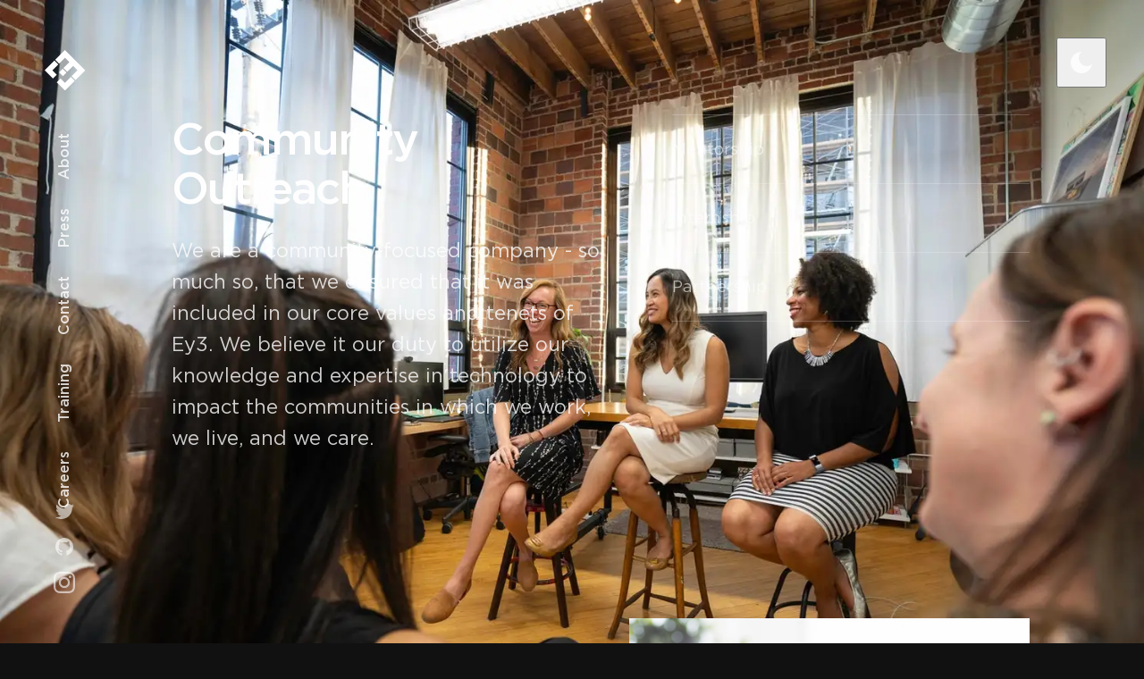

--- FILE ---
content_type: text/html; charset=utf-8
request_url: https://www.ey3.tech/community/
body_size: 7453
content:
<!DOCTYPE html><html lang="en"><head><meta charSet="utf-8"/><meta name="viewport" content="width=device-width"/><meta name="theme-color" content="rgb(17 17 17)"/><link rel="canonical" href="https://ey3.tech/community/"/><title>Projects | Community Outreach</title><meta name="description" content="We are a community-focused company - so much so, that we ensured that it was included in our core values and tenets of Ey3.  We believe it our duty to utilize our knowledge and expertise in technology to impact the communities in which we work, we live, and we care."/><meta name="author" content="Ey3 Technologies"/><meta property="og:image" content="https://ey3.tech/social-image.png"/><meta property="og:image:alt" content="Banner for the site"/><meta property="og:image:type" content="image/png"/><meta property="og:image:width" content="1280"/><meta property="og:image:height" content="675"/><meta property="og:title" content="Projects | Community Outreach"/><meta property="og:site_name" content="Ey3 Technologies"/><meta property="og:type" content="website"/><meta property="og:url" content="https://ey3.tech"/><meta property="og:description" content="We are a community-focused company - so much so, that we ensured that it was included in our core values and tenets of Ey3.  We believe it our duty to utilize our knowledge and expertise in technology to impact the communities in which we work, we live, and we care."/><meta name="twitter:card" content="summary_large_image"/><meta name="twitter:description" content="We are a community-focused company - so much so, that we ensured that it was included in our core values and tenets of Ey3.  We believe it our duty to utilize our knowledge and expertise in technology to impact the communities in which we work, we live, and we care."/><meta name="twitter:title" content="Projects | Community Outreach"/><meta name="twitter:site" content="@ey3tech"/><meta name="twitter:creator" content="@ey3tech"/><meta name="twitter:image" content="https://ey3.tech/social-image.png"/><meta name="next-head-count" content="23"/><meta charSet="utf-8"/><script async="" defer="" data-website-id="55cd39c3-5ed3-44d0-996b-1283d89e67c5" data-do-not-track="true" src="https://insights.ey3.tech/script.js" data-domains="ey3.tech,www.ey3.tech,ey3.netlify.app"></script><link rel="manifest" href="/manifest.json"/><link rel="shortcut icon" href="/favicon.png" type="image/png"/><link rel="apple-touch-icon" href="/icon-256.png"/><link type="text/plain" rel="author" href="/humans.txt"/><link rel="preload" href="/_next/static/media/gotham-medium.cb181817.woff2" as="font" crossorigin="true"/><link rel="preload" href="/_next/static/media/gotham-book.f0d45f33.woff2" as="font" crossorigin="true"/><style> @font-face { font-family: Gotham; font-weight: 400; src: url(/_next/static/media/gotham-book.f0d45f33.woff2) format('woff2'); font-display: block; font-style: normal; } @font-face { font-family: Gotham; font-weight: 400; src: url(/_next/static/media/gotham-book-italic.30d92fbf.woff2) format('woff2'); font-display: block; font-style: italic; } @font-face { font-family: Gotham; font-weight: 500; src: url(/_next/static/media/gotham-medium.cb181817.woff2) format('woff2'); font-display: block; font-style: normal; } @font-face { font-family: Gotham; font-weight: 500; src: url(/_next/static/media/gotham-medium-italic.f83fe298.woff2) format('woff2'); font-display: block; font-style: italic; } @font-face { font-family: Gotham; font-weight: 700; src: url(/_next/static/media/gotham-bold.c081ace9.woff2) format('woff2'); font-display: block; font-style: normal; } @font-face { font-family: Gotham; font-weight: 700; src: url(/_next/static/media/gotham-bold-italic.72cd55d4.woff2) format('woff2'); font-display: block; font-style: italic; } </style><style> :root { --rgbBlack: 0 0 0; --rgbWhite: 255 255 255; --bezierFastoutSlowin: cubic-bezier(0.4, 0.0, 0.2, 1); --durationXS: 200ms; --durationS: 300ms; --durationM: 400ms; --durationL: 600ms; --durationXL: 800ms; --systemFontStack: system-ui, -apple-system, BlinkMacSystemFont, San Francisco, Roboto, Segoe UI, Ubuntu, Helvetica Neue, sans-serif; --fontStack: Gotham, var(--systemFontStack); --monoFontStack: ui-monospace, SFMono-Regular, Menlo, Monaco, Consolas, Liberation Mono, Courier New, monospace; --japaneseFontStack: ヒラギノ角ゴ Pro W3, Hiragino Kaku Gothic Pro, Hiragino Sans, Osaka, メイリオ, Meiryo, Segoe UI, sans-serif; --fontWeightRegular: 400; --fontWeightMedium: 500; --fontWeightBold: 700; --fontSizeH0: 8.75rem; --fontSizeH1: 6.25rem; --fontSizeH2: 3.625rem; --fontSizeH3: 2.375rem; --fontSizeH4: 1.75rem; --fontSizeH5: 1.5rem; --fontSizeBodyXL: 1.375rem; --fontSizeBodyL: 1.25rem; --fontSizeBodyM: 1.125rem; --fontSizeBodyS: 1rem; --fontSizeBodyXS: 0.875rem; --lineHeightTitle: 1.1; --lineHeightBody: 1.6; --maxWidthS: 540px; --maxWidthM: 720px; --maxWidthL: 1096px; --maxWidthXL: 1680px; --spaceOuter: 64px; --spaceXS: 4px; --spaceS: 8px; --spaceM: 16px; --spaceL: 24px; --spaceXL: 32px; --space2XL: 48px; --space3XL: 64px; --space4XL: 96px; --space5XL: 128px; --zIndex0: 0; --zIndex1: 4; --zIndex2: 8; --zIndex3: 16; --zIndex4: 32; --zIndex5: 64; } @media (max-width: 2080px) { :root { --fontSizeH0: 7.5rem; --fontSizeH1: 5rem; } } @media (max-width: 1680px) { :root { --maxWidthS: 480px; --maxWidthM: 640px; --maxWidthL: 1000px; --maxWidthXL: 1100px; --spaceOuter: 48px; --fontSizeH0: 6.25rem; --fontSizeH1: 4.375rem; --fontSizeH2: 3.125rem; --fontSizeH3: 2.25rem; --fontSizeH4: 1.625rem; --fontSizeH5: 1.375rem; } } @media (max-width: 1040px) { :root { --fontSizeH0: 5rem; --fontSizeH1: 3.75rem; --fontSizeH2: 3rem; --fontSizeH3: 2rem; --fontSizeH4: 1.5rem; --fontSizeH5: 1.25rem; } } @media (max-width: 696px) { :root { --spaceOuter: 24px; --fontSizeH0: 3.5rem; --fontSizeH1: 2.5rem; --fontSizeH2: 2.125rem; --fontSizeH3: 1.75rem; --fontSizeH4: 1.375rem; --fontSizeH5: 1.125rem; --fontSizeBodyL: 1.0625rem; --fontSizeBodyM: 1rem; --fontSizeBodyS: 0.875rem; } } @media (max-width: 400px) { :root { --spaceOuter: 16px; --fontSizeH0: 2.625rem; --fontSizeH1: 2.375rem; --fontSizeH2: 1.75rem; --fontSizeH3: 1.5rem; --fontSizeH4: 1.25rem; } } [data-theme='dark'] { --rgbBackground: 17 17 17; --rgbBackgroundLight: 26 26 26; --rgbPrimary: 25 167 212; --rgbAccent: 0 229 255; --rgbText: 255 255 255; --rgbError: 255 55 102; --colorTextTitle: rgb(var(--rgbText) / 1); --colorTextBody: rgb(var(--rgbText) / 0.8); --colorTextLight: rgb(var(--rgbText) / 0.6); } [data-theme='light'] { --rgbBackground: 242 242 242; --rgbBackgroundLight: 255 255 255; --rgbPrimary: 0 0 0; --rgbAccent: 0 229 255; --rgbText: 0 0 0; --rgbError: 255 0 60; --colorTextTitle: rgb(var(--rgbText) / 1); --colorTextBody: rgb(var(--rgbText) / 0.8); --colorTextLight: rgb(var(--rgbText) / 0.6); }
</style><link data-next-font="" rel="preconnect" href="/" crossorigin="anonymous"/><link rel="preload" href="/_next/static/css/dad4e4ba677d0dd7.css" as="style"/><link rel="stylesheet" href="/_next/static/css/dad4e4ba677d0dd7.css" data-n-g=""/><link rel="preload" href="/_next/static/css/ab2596fa2a34a9ba.css" as="style"/><link rel="stylesheet" href="/_next/static/css/ab2596fa2a34a9ba.css" data-n-p=""/><noscript data-n-css=""></noscript><script defer="" nomodule="" src="/_next/static/chunks/polyfills-42372ed130431b0a.js"></script><script src="/_next/static/chunks/webpack-966ca49cd4c71157.js" defer=""></script><script src="/_next/static/chunks/framework-42e1d84f5944794d.js" defer=""></script><script src="/_next/static/chunks/main-455a6cbd7787169a.js" defer=""></script><script src="/_next/static/chunks/pages/_app-1c8cba64a7b13d94.js" defer=""></script><script src="/_next/static/chunks/803-5a9c005c0a63cc5c.js" defer=""></script><script src="/_next/static/chunks/pages/community-27c1a1d22136c6f3.js" defer=""></script><script src="/_next/static/nUz8fHVXGQghfOYbpzOLk/_buildManifest.js" defer=""></script><script src="/_next/static/nUz8fHVXGQghfOYbpzOLk/_ssgManifest.js" defer=""></script></head><body data-theme="dark" tabindex="-1"><script>
              const initialTheme = JSON.parse(localStorage.getItem('theme'));
              document.body.dataset.theme = initialTheme || 'light';
            </script><div id="__next"><a class="VisuallyHidden_hidden__Pgq2G App_skip__R3pHq" data-hidden="false" data-show-on-focus="true" href="#MainContent">Skip to main content</a><header class="Navbar_navbar__UMdIx"><a data-navbar-item="true" class="Navbar_logo__PiZmU" aria-label="Ey3 Technologies" href="/"><svg aria-hidden="true" class="Monogram_monogram__9oxRc" width="45" height="45" viewBox="0 0 95 95"><defs><clipPath id=":R2sm:monogram-clip"><path d="M32,34.04l-13.87,13.87,10.36,10.36-9.06,9.06L0,47.91,22.93,24.97l9.06,9.06h0Zm19.42,19.42l-8.37,8.37-9.06-9.06,8.37-8.37,9.06,9.06h0ZM47.91,0L24.97,22.93l9.06,9.06,13.87-13.87,10.36,10.36-13.87,13.87,9.06,9.06,13.87-13.87,10.36,10.36-13.87,13.87,9.06,9.06,22.94-22.93L47.91,0h0Zm22.93,72.88l-9.06-9.06-13.87,13.87-10.36-10.36-9.06,9.06,19.42,19.42,22.93-22.93Z" style="fill-rule:evenodd"></path></clipPath></defs><rect clip-path="url(#:R2sm:monogram-clip)" width="100%" height="100%"></rect><g clip-path="url(#:R2sm:monogram-clip)"><rect class="Monogram_highlight__Q9l22" width="100%" height="100%"></rect></g></svg></a><button class="Button_button__exqP_ NavToggle_toggle__i_dam" data-icon-only="true" aria-label="Menu" aria-expanded="false"><span class="Button_text__bvVGC"><div class="NavToggle_inner__aSrcy"><svg width="24" height="24" viewBox="0 0 24 24" aria-hidden="true" class="Icon_icon__IcUiV NavToggle_icon__dT9lb" data-menu="true" data-open="false"><path d="M22 6H2V4h20v2zM2 13h16v-2H2v2zm0 7h20v-2H2v2z"></path></svg><svg width="24" height="24" viewBox="0 0 24 24" aria-hidden="true" class="Icon_icon__IcUiV NavToggle_icon__dT9lb" data-close="true" data-open="false"><path d="M19 6.41L17.59 5 12 10.59 6.41 5 5 6.41 10.59 12 5 17.59 6.41 19 12 13.41 17.59 19 19 17.59 13.41 12z"></path></svg></div></span></button><nav class="Navbar_nav__vVzDp"><div class="Navbar_navList___cun9"><a data-navbar-item="true" class="Navbar_navLink__WmfVb umami--click--nav-About" aria-current="" href="/about/">About</a><a data-navbar-item="true" class="Navbar_navLink__WmfVb umami--click--nav-Press" aria-current="" href="/press/">Press</a><a data-navbar-item="true" class="Navbar_navLink__WmfVb umami--click--nav-Contact" aria-current="" href="/contact/">Contact</a><a data-navbar-item="true" class="Navbar_navLink__WmfVb umami--click--nav-Training" aria-current="" href="/training/">Training</a><a data-navbar-item="true" class="Navbar_navLink__WmfVb umami--click--nav-Careers" aria-current="" href="/careers/">Careers</a></div><div class="Navbar_navIcons__bGdzv"><a data-navbar-item="true" class="Navbar_navIconLink__AzBnz" data-umami-event="Twitter Button" aria-label="Twitter" href="https://twitter.com/ey3tech" target="_blank" rel="noopener noreferrer" style="height:min-content"><svg width="24" height="24" viewBox="0 0 24 24" aria-hidden="true" class="Icon_icon__IcUiV Navbar_navIcon__PyhK8"><path d="M22.92 6c-.77.35-1.6.58-2.46.69.88-.53 1.56-1.37 1.88-2.38-.83.5-1.75.85-2.72 1.05C18.83 4.5 17.72 4 16.46 4c-2.35 0-4.27 1.92-4.27 4.29 0 .34.04.67.11.98-3.56-.18-6.73-1.89-8.84-4.48-.37.63-.58 1.37-.58 2.15 0 1.49.75 2.81 1.91 3.56-.71 0-1.37-.2-1.95-.5v.03c0 2.08 1.48 3.82 3.44 4.21a4.22 4.22 0 01-1.93.07 4.28 4.28 0 004 2.98 8.521 8.521 0 01-5.33 1.84c-.34 0-.68-.02-1.02-.06C3.9 20.29 6.16 21 8.58 21c7.88 0 12.21-6.54 12.21-12.21 0-.19 0-.37-.01-.56.84-.6 1.56-1.36 2.14-2.23z"></path></svg></a><a data-navbar-item="true" class="Navbar_navIconLink__AzBnz" data-umami-event="Github Button" aria-label="Github" href="https://github.com/ey3tech" target="_blank" rel="noopener noreferrer" style="height:min-content"><svg width="24" height="24" viewBox="0 0 24 24" aria-hidden="true" class="Icon_icon__IcUiV Navbar_navIcon__PyhK8"><path d="M12 2C6.477 2 2 6.477 2 12c0 4.42 2.87 8.17 6.84 9.5.5.08.66-.23.66-.5v-1.69c-2.77.6-3.36-1.34-3.36-1.34-.46-1.16-1.11-1.47-1.11-1.47-.91-.62.07-.6.07-.6 1 .07 1.53 1.03 1.53 1.03.87 1.52 2.34 1.07 2.91.83.09-.65.35-1.09.63-1.34-2.22-.25-4.55-1.11-4.55-4.92 0-1.11.38-2 1.03-2.71-.1-.25-.45-1.29.1-2.64 0 0 .84-.27 2.75 1.02.79-.22 1.65-.33 2.5-.33.85 0 1.71.11 2.5.33 1.91-1.29 2.75-1.02 2.75-1.02.55 1.35.2 2.39.1 2.64.65.71 1.03 1.6 1.03 2.71 0 3.82-2.34 4.66-4.57 4.91.36.31.69.92.69 1.85V21c0 .27.16.59.67.5C19.14 20.16 22 16.42 22 12A10 10 0 0012 2z"></path></svg></a><a data-navbar-item="true" class="Navbar_navIconLink__AzBnz" data-umami-event="Instagram Button" aria-label="Instagram" href="https://www.instagram.com/ey3tech/" target="_blank" rel="noopener noreferrer" style="height:min-content"><svg xmlns="http://www.w3.org/2000/svg" width="24" height="24" preserveAspectRatio="xMidYMid" viewBox="0 0 256 256" aria-hidden="true" class="Icon_icon__IcUiV Navbar_navIcon__PyhK8"><path d="M128 23.064c34.177 0 38.225.13 51.722.745 12.48.57 19.258 2.655 23.769 4.408 5.974 2.322 10.238 5.096 14.717 9.575 4.48 4.479 7.253 8.743 9.575 14.717 1.753 4.511 3.838 11.289 4.408 23.768.615 13.498.745 17.546.745 51.723 0 34.178-.13 38.226-.745 51.723-.57 12.48-2.655 19.257-4.408 23.768-2.322 5.974-5.096 10.239-9.575 14.718-4.479 4.479-8.743 7.253-14.717 9.574-4.511 1.753-11.289 3.839-23.769 4.408-13.495.616-17.543.746-51.722.746-34.18 0-38.228-.13-51.723-.746-12.48-.57-19.257-2.655-23.768-4.408-5.974-2.321-10.239-5.095-14.718-9.574-4.479-4.48-7.253-8.744-9.574-14.718-1.753-4.51-3.839-11.288-4.408-23.768-.616-13.497-.746-17.545-.746-51.723 0-34.177.13-38.225.746-51.722.57-12.48 2.655-19.258 4.408-23.769 2.321-5.974 5.095-10.238 9.574-14.717 4.48-4.48 8.744-7.253 14.718-9.575 4.51-1.753 11.288-3.838 23.768-4.408 13.497-.615 17.545-.745 51.723-.745M128 0C93.237 0 88.878.147 75.226.77c-13.625.622-22.93 2.786-31.071 5.95-8.418 3.271-15.556 7.648-22.672 14.764C14.367 28.6 9.991 35.738 6.72 44.155 3.555 52.297 1.392 61.602.77 75.226.147 88.878 0 93.237 0 128c0 34.763.147 39.122.77 52.774.622 13.625 2.785 22.93 5.95 31.071 3.27 8.417 7.647 15.556 14.763 22.672 7.116 7.116 14.254 11.492 22.672 14.763 8.142 3.165 17.446 5.328 31.07 5.95 13.653.623 18.012.77 52.775.77s39.122-.147 52.774-.77c13.624-.622 22.929-2.785 31.07-5.95 8.418-3.27 15.556-7.647 22.672-14.763 7.116-7.116 11.493-14.254 14.764-22.672 3.164-8.142 5.328-17.446 5.95-31.07.623-13.653.77-18.012.77-52.775s-.147-39.122-.77-52.774c-.622-13.624-2.786-22.929-5.95-31.07-3.271-8.418-7.648-15.556-14.764-22.672C227.4 14.368 220.262 9.99 211.845 6.72c-8.142-3.164-17.447-5.328-31.071-5.95C167.122.147 162.763 0 128 0Zm0 62.27C91.698 62.27 62.27 91.7 62.27 128c0 36.302 29.428 65.73 65.73 65.73 36.301 0 65.73-29.428 65.73-65.73 0-36.301-29.429-65.73-65.73-65.73Zm0 108.397c-23.564 0-42.667-19.103-42.667-42.667S104.436 85.333 128 85.333s42.667 19.103 42.667 42.667-19.103 42.667-42.667 42.667Zm83.686-110.994c0 8.484-6.876 15.36-15.36 15.36-8.483 0-15.36-6.876-15.36-15.36 0-8.483 6.877-15.36 15.36-15.36 8.484 0 15.36 6.877 15.36 15.36Z"></path></svg></a></div></nav><button class="Button_button__exqP_ ThemeToggle_toggle__2JtOx" data-icon-only="true" aria-label="Toggle theme" data-navbar-item="true"><span class="Button_text__bvVGC"><svg aria-hidden="true" width="38" height="38" viewBox="0 0 38 38"><defs><mask id=":Rasm:theme-toggle-mask"><circle class="ThemeToggle_circle__zgSt8" data-mask="true" cx="19" cy="19" r="13"></circle><circle class="ThemeToggle_mask__A2ymg" cx="25" cy="14" r="9"></circle></mask></defs><path class="ThemeToggle_path__8IA_e" d="M19 3v7M19 35v-7M32.856 11l-6.062 3.5M5.144 27l6.062-3.5M5.144 11l6.062 3.5M32.856 27l-6.062-3.5"></path><circle class="ThemeToggle_circle__zgSt8" mask="url(#:Rasm:theme-toggle-mask)" cx="19" cy="19" r="12"></circle></svg></span></button></header><main class="App_app__jnOM3" tabindex="-1" id="MainContent"><div class="App_page__G3L86" style="opacity:0"><article class="Project_project__c4G_3"><div class="Project_backgroundImage__y0T5T" data-visible="false"><div class="Project_backgroundImageElement__LYEf7"><div class="Image_image__3QFzw" data-visible="false" data-theme="dark" style="--delay:0ms"><div class="Image_elementWrapper__GR_pP" data-visible="false" style="--delay:1000ms"><img class="Image_element__9CPpl" data-loaded="false" decoding="async" width="1491" height="932" alt="" role="presentation"/><img aria-hidden="true" class="Image_placeholder__RrMIe" data-loaded="false" style="--delay:0ms" src="/_next/static/media/community-outreach.c716f1a9.webp" width="1491" height="932" decoding="async" alt="" role="presentation"/></div></div></div><div class="Project_backgroundScrim__1kpQh" style="--opacity:0.8"></div></div><section class="Section_section__yJKD3 Project_header__yEcZm"><div class="Project_headerContent__2f8W1" style="--initDelay:300ms"><div class="Project_details__Xmuyy"><h1 class="Heading_heading__IvTjx Project_title__mZx2n" data-align="auto" data-weight="medium" data-level="2">Community Outreach</h1><p class="Text_text__6vd08 Project_description__U_tTw" data-align="auto" data-size="xl" data-weight="auto">We are a community-focused company - so much so, that we ensured that it was included in our core values and tenets of Ey3.  We believe it our duty to utilize our knowledge and expertise in technology to impact the communities in which we work, we live, and we care.</p></div><ul class="Project_meta__MjK1C"><li class="Project_metaItem__S2U9X" style="--delay:600ms"><span class="Text_text__6vd08" data-align="auto" data-size="m" data-weight="auto" data-secondary="true">Mentorship</span></li><li class="Project_metaItem__S2U9X" style="--delay:740ms"><span class="Text_text__6vd08" data-align="auto" data-size="m" data-weight="auto" data-secondary="true">Internship</span></li><li class="Project_metaItem__S2U9X" style="--delay:880ms"><span class="Text_text__6vd08" data-align="auto" data-size="m" data-weight="auto" data-secondary="true">Partnership</span></li></ul></div></section><section class="Project_section__Zq6JA"><div class="Section_section__yJKD3 Project_sectionInner__hCoCt" data-padding="both"><div class="Project_sectionContent__7zCtJ Project_sectionColumns__i_jOr Community_columns__DvEtV" data-width="l" data-centered="true"><div><h2 class="Heading_heading__IvTjx Project_sectionHeading__gsdbP" data-align="auto" data-weight="medium" data-level="3" style="text-transform:uppercase"><span class="DecoderText_text__AkruT"><span class="VisuallyHidden_hidden__Pgq2G" data-hidden="true">Why we care</span><span aria-hidden="true"></span></span></h2><p class="Text_text__6vd08 Project_sectionText__QbPlM" data-align="auto" data-size="l" data-weight="auto">At Ey3 we work hard to impact the communities where we work, where we live, and where we care. This is why we work closely with several programs covering communities in Baltimore, Prince George&#x27;s County, and the District of Columbia. Some of the amazing organizations we work with and support are:<br/><ul class="List_list__EHBFL"><li class="List_item__LMBx4"><a class="Link_link__15_Y0" rel="noreferrer noopener" href="https://www.employpg.org/youth/keys/" target="_blank">KEYS</a></li><li class="List_item__LMBx4"><a class="Link_link__15_Y0" rel="noreferrer noopener" href="https://www.onrampstocareers.org/" target="_blank">OnRamps</a></li><li class="List_item__LMBx4"><a class="Link_link__15_Y0" rel="noreferrer noopener" href="https://2ndchanceuniversity.org/" target="_blank">2nd Chance University</a></li></ul></p></div><div class="Community_sidebarImages__HdJ2k"><div class="Image_image__3QFzw Community_sidebarImage__qEN3M" data-visible="false" data-theme="dark" style="--delay:0ms"><div class="Image_elementWrapper__GR_pP" data-visible="false" style="--delay:1000ms"><img class="Image_element__9CPpl" data-loaded="false" decoding="async" width="2048" height="3248" alt="happy employee" sizes="(max-width: 696px) 200px, 343px"/><img aria-hidden="true" class="Image_placeholder__RrMIe" data-loaded="false" style="--delay:0ms" src="/_next/static/media/community-intern.468a5389.webp" width="2048" height="3248" decoding="async" alt="" role="presentation"/></div></div></div></div></div></section><section class="Project_section__Zq6JA" data-light="true"><div class="Section_section__yJKD3 Project_sectionInner__hCoCt" data-padding="both"><div class="Project_sectionContent__7zCtJ" data-width="l"><div class="Project_textRow__Qkrws" data-width="m" data-justify="center"><h2 class="Heading_heading__IvTjx Project_sectionHeading__gsdbP" data-align="auto" data-weight="medium" data-level="3" style="text-transform:uppercase"><span class="DecoderText_text__AkruT"><span class="VisuallyHidden_hidden__Pgq2G" data-hidden="true">Mentorship</span><span aria-hidden="true"></span></span></h2><p class="Text_text__6vd08 Project_sectionText__QbPlM" data-align="auto" data-size="l" data-weight="auto">Providing career and life guidance to individuals starting and navigating new careers in Tech, as well as helping to provide easier pathways to knowledge and networks of individuals that can help them.</p></div><div class="Image_image__3QFzw" data-visible="false" data-theme="dark" style="--delay:0ms"><div class="Image_elementWrapper__GR_pP" data-visible="false" style="--delay:1000ms"><img class="Image_element__9CPpl" data-loaded="false" decoding="async" width="1920" height="1200" alt="two businesswomen talking to each other" sizes="(max-width: 696px) 500px, (max-width: 1040px) 800px, 1000px"/><img aria-hidden="true" class="Image_placeholder__RrMIe" data-loaded="false" style="--delay:0ms" src="/_next/static/media/community-mentorship.9ab05273.webp" width="1920" height="1200" decoding="async" alt="" role="presentation"/></div></div></div></div></section><section class="Project_section__Zq6JA"><div class="Section_section__yJKD3 Project_sectionInner__hCoCt" data-padding="top"><div class="Project_sectionContent__7zCtJ Community_grid__1oul2" data-width="l"><div><div class="Image_image__3QFzw" data-visible="false" data-theme="dark" style="--delay:0ms"><div class="Image_elementWrapper__GR_pP" data-visible="false" style="--delay:1000ms"><img class="Image_element__9CPpl" data-loaded="false" decoding="async" width="880" height="1580" alt="" sizes="(max-width: 696px) 312px, (max-width: 1040px) 408px, 514px" role="presentation"/><img aria-hidden="true" class="Image_placeholder__RrMIe" data-loaded="false" style="--delay:0ms" src="/_next/static/media/community-internship.329383f1.webp" width="880" height="1580" decoding="async" alt="" role="presentation"/></div></div></div><div class="Community_gridText__6nWGK"><h2 class="Heading_heading__IvTjx Project_sectionHeading__gsdbP" data-align="auto" data-weight="medium" data-level="3" style="text-transform:uppercase"><span class="DecoderText_text__AkruT"><span class="VisuallyHidden_hidden__Pgq2G" data-hidden="true">Internship</span><span aria-hidden="true"></span></span></h2><p class="Text_text__6vd08 Project_sectionText__QbPlM" data-align="auto" data-size="l" data-weight="auto">Providing opportunities for individuals within our communities to springboard into a career of their choice, ranging in topics from Cyber Threat Intelligence and Cyber Policy, to Social Media and Graphic Design. We work closely with the<!-- --> <a class="Link_link__15_Y0" rel="noreferrer noopener" href="https://www.employpg.org/youth/keys/" target="_blank">PGC Keys</a> program to provide internships to young people in Prince George&#x27;s County.</p></div></div></div></section><section class="Project_section__Zq6JA"><div class="Section_section__yJKD3 Project_sectionInner__hCoCt" data-padding="both"><div class="Project_sectionContent__7zCtJ" data-width="l"><div class="Project_textRow__Qkrws" data-width="m" data-justify="center"><h2 class="Heading_heading__IvTjx Project_sectionHeading__gsdbP" data-align="auto" data-weight="medium" data-level="3" style="text-transform:uppercase"><span class="DecoderText_text__AkruT"><span class="VisuallyHidden_hidden__Pgq2G" data-hidden="true">Partnership</span><span aria-hidden="true"></span></span></h2><p class="Text_text__6vd08 Project_sectionText__QbPlM" data-align="auto" data-size="l" data-weight="auto">It takes a village - which is why we partner with other organizations that are doing work in the areas of workforce development, re-entry, and career up &amp; re-skilling.</p></div><div class="Image_image__3QFzw" data-visible="false" data-theme="dark" style="--delay:0ms"><div class="Image_elementWrapper__GR_pP" data-visible="false" style="--delay:1000ms"><img class="Image_element__9CPpl" data-loaded="false" decoding="async" width="1024" height="683" alt="Happy adult students sitting outside"/><img aria-hidden="true" class="Image_placeholder__RrMIe" data-loaded="false" style="--delay:0ms" src="/_next/static/media/community-teamwork.a232a4e3.webp" width="1024" height="683" decoding="async" alt="" role="presentation"/></div></div></div></div></section></article><footer class="Footer_footer__4vzqH"><span class="Text_text__6vd08" data-align="center" data-size="s" data-weight="auto"><span class="Footer_date__oiTxl">© 2025 Ey3 Technologies.</span>Created by<!-- --> <a class="Link_link__15_Y0 Footer_link__wByfM" data-secondary="true" rel="noreferrer noopener" href="https://hamishw.com" target="_self">Hamish Williams</a>. Adapted by<!-- --> <a class="Link_link__15_Y0 Footer_link__wByfM" rel="noreferrer noopener" href="https://thrzl.xyz" target="_blank" style="--linkColor:89 102 243">thrzl</a>.</span></footer></div></main></div><script id="__NEXT_DATA__" type="application/json">{"props":{"pageProps":{}},"page":"/community","query":{},"buildId":"nUz8fHVXGQghfOYbpzOLk","nextExport":true,"autoExport":true,"isFallback":false,"scriptLoader":[]}</script><div id="portal-root"></div></body></html>

--- FILE ---
content_type: text/css; charset=utf-8
request_url: https://www.ey3.tech/_next/static/css/dad4e4ba677d0dd7.css
body_size: 3645
content:
:root{color-scheme:dark light;font-synthesis:none;text-rendering:optimizeLegibility;-moz-osx-font-smoothing:grayscale;-webkit-font-smoothing:antialiased}:where(html,body,#__next){min-height:100%;width:100%}*,:after,:before{box-sizing:border-box}*{margin:0}:where(input,textarea,select,button){font:inherit;color:inherit;border:0;padding:0;background-color:initial;border-radius:0;appearance:none}:where(svg,img,picture,video,iframe,canvas){display:block}:any-link{text-decoration:none}ul{padding:0}:root{--mobileNavOffset:calc(var(--spaceOuter) * 2 + var(--space2XL))}body{font-family:var(--fontStack);font-weight:var(--fontWeightRegular);background-color:rgb(var(--rgbBackground));transition:background var(--durationM) ease;color:var(--colorTextBody);width:100vw;overflow-x:hidden}body:focus{outline:none}:where(code,pre){font-family:var(--monoFontStack)}::selection{background:rgb(var(--rgbAccent));color:rgb(var(--rgbBlack))}:focus{outline:4px solid rgb(var(--rgbText));outline-offset:4px}:focus:not(:focus-visible){outline:none}@keyframes fadeIn{0%{opacity:0}to{opacity:1}}@keyframes reveal{0%{transform:scaleX(0);transform-origin:left}50%{transform:scaleX(1);transform-origin:left}51%{transform:scaleX(1);transform-origin:right}to{transform:scaleX(0);transform-origin:right}}.Icon_icon__IcUiV{fill:currentColor}.Monogram_monogram__9oxRc{fill:var(--colorTextTitle);transition:fill var(--durationL) ease}.Monogram_highlight__Q9l22{fill:rgb(var(--rgbAccent));opacity:0;transform:scaleY(0);transform-origin:top;transition:opacity .1s ease var(--durationM)}@media (prefers-reduced-motion:no-preference){.Monogram_highlight__Q9l22{transition:transform var(--durationM) var(--bezierFastoutSlowin),opacity .1s ease var(--durationM)}}:is(a:focus,a:hover,.Monogram_monogram__9oxRc:hover) .Monogram_highlight__Q9l22{opacity:1;transform:scaleX(1);transform-origin:bottom;transition:opacity .1s ease}@media (prefers-reduced-motion:no-preference){:is(a:focus,a:hover,.Monogram_monogram__9oxRc:hover) .Monogram_highlight__Q9l22{transition:transform var(--durationM) var(--bezierFastoutSlowin),opacity .1s ease}}.Text_text__6vd08{line-height:var(--lineHeightBody);color:var(--colorTextBody)}.Text_text__6vd08[data-size=s]{font-size:var(--fontSizeBodyS)}.Text_text__6vd08[data-size=m]{font-size:var(--fontSizeBodyM)}.Text_text__6vd08[data-size=l]{font-size:var(--fontSizeBodyL)}.Text_text__6vd08[data-size=xl]{font-size:var(--fontSizeBodyXL)}.Text_text__6vd08[data-align=auto]{text-align:inherit}.Text_text__6vd08[data-align=start]{text-align:start}.Text_text__6vd08[data-align=center]{text-align:center}.Text_text__6vd08[data-weight=auto]{font-weight:inherit}.Text_text__6vd08[data-weight=regular]{font-weight:var(--fontWeightRegular)}.Text_text__6vd08[data-weight=medium]{font-weight:var(--fontWeightMedium)}.Text_text__6vd08[data-weight=bold]{font-weight:var(--fontWeightBold)}.Text_text__6vd08[data-secondary=true]{color:var(--colorTextLight)}.VisuallyHidden_hidden__Pgq2G{position:absolute}.VisuallyHidden_hidden__Pgq2G[data-hidden=true],.VisuallyHidden_hidden__Pgq2G[data-show-on-focus=true]:not(:focus){border:0;clip:rect(0 0 0 0);height:1px;width:1px;margin:-1px;padding:0;overflow:hidden;position:absolute;white-space:nowrap;word-wrap:normal}.Loader_loader__gANhr{display:flex;justify-content:center;width:var(--size);height:var(--size)}.Loader_text__38_XU{color:inherit}.Loader_content__AmjD3{display:grid;grid-template-columns:repeat(3,var(--spanSize));gap:var(--gapSize);align-items:center;justify-content:center;transform:skewX(22deg)}@keyframes Loader_loaderSpan__XHEu2{0%{transform:scaleY(0);opacity:.5;transform-origin:top}40%{transform:scaleY(1);opacity:1;transform-origin:top}60%{transform:scaleY(1);opacity:1;transform-origin:bottom}to{transform:scaleY(0);opacity:.5;transform-origin:bottom}}.Loader_span__tkZj3{height:60%;background:currentColor;animation:Loader_loaderSpan__XHEu2 1s var(--bezierFastoutSlowin) infinite;transform:scaleY(0);transform-origin:top left}.Loader_span__tkZj3:nth-child(2){animation-delay:.1s}.Loader_span__tkZj3:nth-child(3){animation-delay:.2s}.Button_button__exqP_{--buttonSize:calc((56 / 16) * 1rem);--buttonFontSize:calc((18 / 16) * 1rem);--buttonFocusWidth:4px;--buttonPadding:0 var(--spaceL);--buttonTextColor:rgb(var(--rgbBackground));--buttonTextOpacity:1;--buttonLoaderDelay:0s;height:var(--buttonSize);padding:var(--buttonPadding);cursor:pointer;transition-property:opacity,color,background;transition-duration:var(--durationS);transition-timing-function:var(--bezierFastoutSlowin);display:inline-flex;align-items:center;color:var(--buttonTextColor);position:relative;isolation:isolate}.Button_button__exqP_:active{transition-duration:calc(var(--durationXS) / 2)}.Button_button__exqP_:after{content:"";transition-property:opacity,color,background;transition-duration:var(--durationM);transition-timing-function:var(--bezierFastoutSlowin);background:rgb(var(--rgbPrimary));position:absolute;inset:0;z-index:-1;clip-path:polygon(0 0,100% 0,100% calc(100% - 8px),calc(100% - 8px) 100%,0 100%)}@media (prefers-reduced-motion:no-preference){.Button_button__exqP_{transition-property:transform,opacity,color,background}.Button_button__exqP_:hover{transform:scale(1.05)}.Button_button__exqP_:active{transform:scale(1)}}.Button_button__exqP_[data-secondary=true]{--buttonSpace:10px;--buttonTextColor:rgb(var(--rgbPrimary));background:none;padding-left:var(--buttonSpace);padding-right:var(--buttonSpace);position:relative;left:calc(var(--buttonSpace) * -1);height:calc((32 / 16) * 1rem)}.Button_button__exqP_[data-secondary=true]:after{content:"";height:calc((32 / 16) * 1rem);position:absolute;inset:0;background-color:rgb(var(--rgbPrimary)/.2);transform:scaleX(0);transform-origin:right;clip-path:none}.Button_button__exqP_[data-secondary=true]:hover{transform:none;background:#0000}.Button_button__exqP_[data-secondary=true]:hover:after{transform:scaleX(1);transform-origin:left}.Button_button__exqP_[data-secondary=true][data-icon=chevronRight]{padding-left:calc(var(--buttonSpace) / 2)}@media (prefers-reduced-motion:no-preference){.Button_button__exqP_[data-secondary=true]:after{transition:transform var(--durationM) var(--bezierFastoutSlowin)}}.Button_button__exqP_[data-loading=true]{--buttonTextOpacity:0}.Button_button__exqP_[data-icon-only=true]{--buttonPadding:0;--buttonTextColor:var(--colorTextBody);width:var(--buttonSize);align-items:center;justify-content:center;padding:0}.Button_button__exqP_[data-icon-only=true]:hover{transform:none}.Button_button__exqP_[data-icon-only=true]:after{background:rgb(var(--rgbText)/0)}.Button_button__exqP_[data-icon-only=true]:hover:after{background:rgb(var(--rgbText)/.1)}.Button_button__exqP_[disabled]{pointer-events:none;opacity:.4}.Button_text__bvVGC{font-size:var(--buttonFontSize);font-weight:var(--fontWeightMedium);opacity:var(--buttonTextOpacity);position:relative;line-height:1;flex:1 1 auto;display:flex;align-items:center;justify-content:center;transition:opacity var(--durationM) var(--bezierFastoutSlowin)}.Button_loader__FZv13{position:absolute;left:50%;transform:translateX(-50%);color:rgb(var(--rgbBackground));opacity:0;transition:opacity var(--durationM) ease var(--buttonLoaderDelay)}.Button_loader__FZv13[data-visible=true]{opacity:1}.Button_icon__r3wfm{transition-property:opacity,fill;transition-duration:var(--durationS);transition-timing-function:var(--bezierFastoutSlowin)}@media (prefers-reduced-motion:no-preference){.Button_icon__r3wfm{transition-property:transform,opacity,fill}}.Button_icon__r3wfm[data-start=true]{margin-right:var(--spaceS)}.Button_icon__r3wfm[data-end=true]{margin-left:var(--spaceS)}@media (prefers-reduced-motion:no-preference){.Button_button__exqP_:hover .Button_icon__r3wfm[data-shift=true]{transform:translate3d(var(--spaceXS),0,0)}}.Button_button__exqP_[data-loading=true] .Button_icon__r3wfm{opacity:0}button.NavToggle_toggle__i_dam{--offset:var(--spaceXS);--inset:calc(var(--spaceOuter) - var(--offset));position:fixed;top:var(--inset);right:var(--inset);z-index:var(--zIndex4);display:none}@media (max-height:696px),(max-width:696px){button.NavToggle_toggle__i_dam{display:flex}}.NavToggle_inner__aSrcy{display:flex;align-items:center;justify-content:center;height:100%;width:100%}.NavToggle_icon__dT9lb{--iconSize:var(--spaceXL);position:absolute;transition-property:opacity,fill;transition-duration:var(--durationM);transition-timing-function:var(--bezierFastoutSlowin);opacity:1;transform:rotate(0deg);fill:var(--colorTextBody);width:var(--iconSize);height:var(--iconSize)}@media (prefers-reduced-motion:no-preference){.NavToggle_icon__dT9lb{transition-delay:.1s;transition-property:opacity,transform,fill}}.NavToggle_icon__dT9lb[data-open=true]{opacity:0}@media (prefers-reduced-motion:no-preference){.NavToggle_icon__dT9lb[data-open=true]{transition-delay:0s;transform:rotate(45deg)}}.NavToggle_icon__dT9lb[data-close=true]{opacity:0}@media (prefers-reduced-motion:no-preference){.NavToggle_icon__dT9lb[data-close=true]{transition-delay:0s;transform:rotate(-45deg)}}.NavToggle_icon__dT9lb.NavToggle_icon__dT9lb[data-open=true][data-close=true]{opacity:1}@media (prefers-reduced-motion:no-preference){.NavToggle_icon__dT9lb.NavToggle_icon__dT9lb[data-open=true][data-close=true]{transition-delay:.1s;transform:rotate(0deg)}}.Navbar_navbar__UMdIx{--headerNavFontSize:calc((16 / 16) * 1rem);display:flex;flex-direction:column;align-items:center;justify-content:flex-start;padding:0;width:var(--space2XL);position:fixed;top:var(--spaceOuter);left:var(--spaceOuter);bottom:var(--spaceOuter);z-index:var(--zIndex4);isolation:isolate}@media (max-width:696px){.Navbar_navbar__UMdIx{--headerNavFontSize:calc((22 / 16) * 1rem)}}@media (max-height:696px),(max-width:696px){.Navbar_navbar__UMdIx{bottom:auto}}.Navbar_logo__PiZmU{display:flex;position:relative;padding:var(--spaceS) var(--spaceS) var(--spaceL);z-index:var(--zIndex2)}@media (max-width:696px){.Navbar_logo__PiZmU{padding-bottom:var(--spaceS)}}.Navbar_nav__vVzDp{display:flex;flex-direction:column;justify-content:space-between;align-items:center;flex:1 1 auto;max-width:var(--space2XL)}@media (max-height:696px),(max-width:696px){.Navbar_nav__vVzDp{display:none}}.Navbar_navList___cun9{transform:rotate(-90deg) translate3d(-50%,0,0);display:flex;flex-direction:row-reverse;position:relative;top:calc(var(--spaceM) * -1)}.Navbar_navLink__WmfVb{padding:var(--spaceM);color:rgb(var(--rgbText)/.8);font-weight:var(--fontWeightMedium);font-size:var(--headerNavFontSize);text-decoration:none;position:relative;transition:color var(--durationS) ease .1s;line-height:1;display:inline-flex;align-items:center}.Navbar_navLink__WmfVb:active,.Navbar_navLink__WmfVb:focus,.Navbar_navLink__WmfVb:hover,.Navbar_navLink__WmfVb[aria-current=page]{color:var(--colorTextBody)}.Navbar_navLink__WmfVb:after{content:"";position:absolute;right:var(--spaceS);left:var(--spaceS);height:4px;background:rgb(var(--rgbAccent));transform:scaleX(0);transform-origin:right}@media (prefers-reduced-motion:no-preference){.Navbar_navLink__WmfVb:after{transition:transform var(--durationM) var(--bezierFastoutSlowin)}}.Navbar_navLink__WmfVb:active:after,.Navbar_navLink__WmfVb:focus:after,.Navbar_navLink__WmfVb:hover:after,.Navbar_navLink__WmfVb[aria-current=page]:after{transform:scaleX(1);transform-origin:left}.Navbar_navIcons__bGdzv{display:flex;flex-direction:column;align-items:center;justify-content:center;position:relative;z-index:var(--zIndex2)}@media (max-height:696px),(max-width:696px){.Navbar_navIcons__bGdzv{flex-direction:row;position:absolute;bottom:var(--spaceXL);left:var(--spaceXL)}}@media (max-width:820px) and (max-height:420px){.Navbar_navIcons__bGdzv{left:var(--spaceL);transform:none;flex-direction:column;align-items:center;justify-content:center}}.Navbar_navIconLink__AzBnz{display:flex;align-items:center;justify-content:center;padding:var(--spaceS);width:var(--space2XL);height:var(--space2XL);color:var(--colorTextLight);transition:color var(--durationM) var(--bezierFastoutSlowin)}.Navbar_navIconLink__AzBnz:active,.Navbar_navIconLink__AzBnz:focus,.Navbar_navIconLink__AzBnz:hover{color:rgb(var(--rgbAccent))}.Navbar_navIcon__PyhK8{fill:currentColor;transition:fill var(--durationM) ease}.Navbar_mobileNav__hLfnA{position:fixed;inset:0;background:rgb(var(--rgbBackground)/.9);transform:translate3d(0,-100%,0);transition-property:background;transition-duration:var(--durationL);transition-timing-function:var(--bezierFastoutSlowin);display:none;flex-direction:column;align-items:center;justify-content:center;backdrop-filter:blur(16px)}@media (max-height:696px),(max-width:696px){.Navbar_mobileNav__hLfnA{display:flex}}@media (prefers-reduced-motion:no-preference){.Navbar_mobileNav__hLfnA{transition-property:transform,background;transform:translate3d(0,-100%,0)}}.Navbar_mobileNav__hLfnA[data-visible=true]{transform:none}.Navbar_mobileNavLink__Ra5cC{width:100%;font-size:var(--headerNavFontSize);text-align:center;text-decoration:none;color:var(--colorTextBody);padding:var(--spaceL);opacity:0;transition-property:opacity;transition-duration:var(--durationS);transition-timing-function:var(--bezierFastoutSlowin);transition-delay:var(--transitionDelay);position:relative;top:calc(var(--spaceM) * -1)}@media (prefers-reduced-motion:no-preference){.Navbar_mobileNavLink__Ra5cC{transition-property:transform,opacity;transform:translate3d(0,calc(var(--spaceXL) * -1),0)}}@media (max-width:820px) and (max-height:420px){.Navbar_mobileNavLink__Ra5cC{top:auto}}@media (max-height:360px),(max-width:400px){.Navbar_mobileNavLink__Ra5cC{--headerNavFontSize:calc((18 / 16) * 1rem)}}.Navbar_mobileNavLink__Ra5cC:after{content:"";position:absolute;top:50%;right:var(--space3XL);left:var(--space3XL);height:4px;background:rgb(var(--rgbAccent));transform:scaleX(0) translateY(-1px);transform-origin:right}@media (prefers-reduced-motion:no-preference){.Navbar_mobileNavLink__Ra5cC:after{transition:transform var(--durationM) var(--bezierFastoutSlowin)}}.Navbar_mobileNavLink__Ra5cC:active:after,.Navbar_mobileNavLink__Ra5cC:focus:after,.Navbar_mobileNavLink__Ra5cC:hover:after{transform:scaleX(1) translateY(-1px);transform-origin:left}.Navbar_mobileNavLink__Ra5cC[data-visible=true]{opacity:1;transform:none}.ThemeToggle_toggle__2JtOx{--offset:6px;--inset:calc(var(--spaceOuter) - var(--offset));position:fixed;z-index:var(--zIndex4);top:var(--inset);right:var(--inset);transform:translateZ(0)}@media (max-height:696px),(max-width:696px){.ThemeToggle_toggle__2JtOx:not([data-mobile=true]){display:none}}.ThemeToggle_toggle__2JtOx[data-mobile=true]{--offset:var(--spaceXS);--inset:calc(var(--spaceXL) - var(--offset));top:unset;bottom:var(--inset);margin-top:0;margin-right:0}.ThemeToggle_circle__zgSt8{fill:currentColor;transform:scale(.6);transform-origin:center}@media (prefers-reduced-motion:no-preference){.ThemeToggle_circle__zgSt8{transition-property:transform,fill;transition-duration:var(--durationL);transition-delay:0s;transition-timing-function:var(--bezierFastoutSlowin)}}.ThemeToggle_circle__zgSt8[data-mask=true]{fill:#fff}body[data-theme=dark] .ThemeToggle_circle__zgSt8{transform:none}@media (prefers-reduced-motion:no-preference){body[data-theme=dark] .ThemeToggle_circle__zgSt8{transition-delay:.3s}}.ThemeToggle_mask__A2ymg{fill:#000;transform:translate3d(100%,-100%,0)}@media (prefers-reduced-motion:no-preference){.ThemeToggle_mask__A2ymg{transition:transform var(--durationL) var(--bezierFastoutSlowin);transition-delay:0s}}body[data-theme=dark] .ThemeToggle_mask__A2ymg{transform:none}@media (prefers-reduced-motion:no-preference){body[data-theme=dark] .ThemeToggle_mask__A2ymg{transition-delay:.3s}}.ThemeToggle_path__8IA_e{stroke:currentColor;fill:none;stroke-linecap:round;stroke-width:3;stroke-dasharray:7 7;stroke-dashoffset:0;opacity:1}@media (prefers-reduced-motion:no-preference){.ThemeToggle_path__8IA_e{transition-property:stroke-dashoffset,opacity;transition-duration:var(--durationL);transition-timing-function:var(--bezierFastoutSlowin);transition-delay:.3s}}body[data-theme=dark] .ThemeToggle_path__8IA_e{stroke-dashoffset:7;opacity:0}@media (prefers-reduced-motion:no-preference){body[data-theme=dark] .ThemeToggle_path__8IA_e{transition-delay:0s}}.App_app__jnOM3{width:100%;position:relative;display:grid;grid-template:100%/100%}.App_page__G3L86{grid-area:1/1;min-height:100lvh}.App_skip__R3pHq{isolation:isolate;color:rgb(var(--rgbBackground));z-index:var(--zIndex4)}.App_skip__R3pHq:focus{padding:var(--spaceS) var(--spaceM);position:fixed;top:var(--spaceM);left:var(--spaceM);text-decoration:none;font-weight:var(--fontWeightMedium);line-height:1;box-shadow:0 0 0 4px rgb(var(--rgbBackground)),0 0 0 8px rgb(var(--rgbText))}.App_skip__R3pHq:before{content:"";position:absolute;inset:0;background-color:rgb(var(--rgbPrimary));clip-path:polygon(0 0,100% 0,100% calc(100% - 8px),calc(100% - 8px) 100%,0 100%);z-index:-1}

--- FILE ---
content_type: text/css; charset=utf-8
request_url: https://www.ey3.tech/_next/static/css/ab2596fa2a34a9ba.css
body_size: 3386
content:
.Link_link__15_Y0{--lineStrokeWidth:2px;--linkColor:var(--rgbPrimary);--lineOpacity:0.3;--filledLineGradient:linear-gradient(rgb(var(--linkColor)),rgb(var(--linkColor)));--unfilledLineGradient:linear-gradient(rgb(var(--linkColor)/var(--lineOpacity)),rgb(var(--linkColor)/var(--lineOpacity)));cursor:pointer;display:inline;color:rgb(var(--linkColor));background:var(--filledLineGradient) no-repeat 100% 100% /0 var(--lineStrokeWidth),var(--unfilledLineGradient) no-repeat 0 100% /100% var(--lineStrokeWidth);padding-bottom:var(--lineStrokeWidth)}.Link_link__15_Y0:focus,.Link_link__15_Y0:hover{background:var(--filledLineGradient) no-repeat 0 100% /100% var(--lineStrokeWidth),var(--unfilledLineGradient) no-repeat 0 100% /100% var(--lineStrokeWidth)}@media (prefers-reduced-motion:no-preference){.Link_link__15_Y0{transition-duration:var(--durationM);transition-timing-function:var(--bezierFastoutSlowin);transition-property:background-size}}.Link_link__15_Y0[data-secondary=true]{--linkColor:var(--rgbText)}.Footer_footer__4vzqH{--lineHeightBody:1.1;display:flex;flex-wrap:wrap;align-items:baseline;justify-content:center;width:100vw;padding:var(--space3XL) var(--spaceL);z-index:var(--zIndex2);position:relative;color:var(--colorTextLight)}.Footer_link__wByfM{display:inline-flex}.Footer_date__oiTxl{padding-right:var(--spaceXS);display:inline-flex}.Image_image__3QFzw{position:relative;transform:translateZ(0);display:grid;grid-template-columns:100%;isolation:isolate}.Image_image__3QFzw[data-raised=true]{box-shadow:0 50px 100px -20px rgb(var(--rgbBlack)/.25),0 30px 60px -30px rgb(var(--rgbBlack)/.3)}.Image_image__3QFzw[data-reveal=true]{--revealDuration:1.8s;transition:box-shadow var(--durationL) ease calc(var(--revealDuration) / 2)}.Image_image__3QFzw[data-reveal=true]:not([data-visible=true]){box-shadow:none}.Image_image__3QFzw[data-reveal=true]:before{content:"";background-color:rgb(var(--rgbAccent));position:absolute;inset:0;transform:scaleX(0);transform-origin:left;will-change:transform;z-index:var(--zIndex2)}@media (prefers-reduced-motion:no-preference){.Image_image__3QFzw[data-reveal=true][data-visible=true]:before{animation:reveal var(--revealDuration) var(--bezierFastoutSlowin) var(--delay)}}.Image_container__Fp_0y,.Image_elementWrapper__GR_pP{position:relative;transform:none;display:grid;grid-template-columns:100%}.Image_elementWrapper__GR_pP{opacity:0;transition:none}.Image_elementWrapper__GR_pP[data-reveal=true]{opacity:0;transition:opacity var(--durationM) ease var(--delay)}@media (prefers-reduced-motion:reduce){.Image_elementWrapper__GR_pP[data-reveal=true]{transition-delay:calc(var(--delay) - 1s)}}.Image_elementWrapper__GR_pP[data-visible=true]{opacity:1}.Image_placeholder__RrMIe{width:100%;height:auto;transition:opacity var(--durationM) ease var(--delay);pointer-events:none;position:relative;z-index:var(--zIndex1);opacity:1;grid-column:1;grid-row:1}.Image_placeholder__RrMIe[data-loaded=true]{opacity:0}.Image_element__9CPpl{width:100%;height:auto;opacity:0;grid-column:1;grid-row:1;image-rendering:-webkit-optimize-contrast}.Image_element__9CPpl[data-loaded=true]{opacity:1}.Image_button__BIyT1{opacity:0;position:absolute;top:var(--spaceM);left:var(--spaceM);height:32px;color:rgb(var(--rgbWhite));padding:0 8px 0 2px}.Image_button__BIyT1:after{background-color:rgb(var(--rgbBlack)/.8)}.Image_button__BIyT1:focus,.Image_elementWrapper__GR_pP:hover .Image_button__BIyT1{opacity:1}.Heading_heading__IvTjx{line-height:var(--lineHeightTitle);color:var(--colorTextTitle)}.Heading_heading__IvTjx[data-level="0"]{letter-spacing:-.05em;font-size:var(--fontSizeH0)}.Heading_heading__IvTjx[data-level="1"]{letter-spacing:-.05em;font-size:var(--fontSizeH1)}.Heading_heading__IvTjx[data-level="2"]{font-size:var(--fontSizeH2);letter-spacing:-.04em}.Heading_heading__IvTjx[data-level="3"]{font-size:var(--fontSizeH3);letter-spacing:-.02em}.Heading_heading__IvTjx[data-level="4"]{font-size:var(--fontSizeH4);letter-spacing:-.01em}.Heading_heading__IvTjx[data-level="5"]{font-size:var(--fontSizeH5)}.Heading_heading__IvTjx[data-align=auto]{text-align:inherit}.Heading_heading__IvTjx[data-align=start]{text-align:start}.Heading_heading__IvTjx[data-align=center]{text-align:center}.Heading_heading__IvTjx[data-weight=regular]{font-weight:var(--fontWeightRegular)}.Heading_heading__IvTjx[data-weight=medium]{font-weight:var(--fontWeightMedium)}.Heading_heading__IvTjx[data-weight=bold]{font-weight:var(--fontWeightBold)}.Section_section__yJKD3{padding-right:var(--space5XL);padding-left:calc(var(--space4XL) * 2)}.Section_section__yJKD3:focus{outline:none}@media (min-width:2080px){.Section_section__yJKD3{padding-left:var(--space5XL)}}@media (max-width:1040px){.Section_section__yJKD3{padding-left:calc(var(--space4XL) + var(--space3XL))}}@media (max-width:696px){.Section_section__yJKD3{padding-right:var(--spaceL);padding-left:var(--spaceL)}}@media (max-height:696px),(max-width:696px){.Section_section__yJKD3{padding-left:var(--spaceOuter);padding-right:var(--spaceOuter)}}@media (max-width:820px) and (max-height:420px){.Section_section__yJKD3{padding-left:var(--space4XL);padding-right:var(--space4XL)}}.Project_project__c4G_3{position:relative;width:100%;display:flex;justify-content:center;flex-direction:column;align-items:center}.Project_section__Zq6JA{width:100%;position:relative;display:grid;place-content:stretch}.Project_section__Zq6JA[data-full-height=true]{min-height:100vh}.Project_section__Zq6JA[data-light=true]{background:rgb(var(--rgbBackgroundLight))}.Project_sectionInner__hCoCt{--sectionPadding:calc(var(--space5XL) + var(--space3XL));grid-area:1/1;display:flex;flex-direction:column;align-items:center;justify-content:center;padding-top:var(--sectionPadding);padding-bottom:var(--sectionPadding);position:relative}.Project_sectionInner__hCoCt[data-padding=none]{padding-top:0;padding-bottom:0}.Project_sectionInner__hCoCt[data-padding=both]{padding-top:var(--sectionPadding);padding-bottom:var(--sectionPadding)}.Project_sectionInner__hCoCt[data-padding=top]{padding-top:var(--sectionPadding)}.Project_sectionInner__hCoCt[data-padding=bottom]{padding-bottom:var(--sectionPadding)}@media (max-width:1680px){.Project_sectionInner__hCoCt{--sectionPadding:var(--space5XL)}}@media (max-width:1040px){.Project_sectionInner__hCoCt{--sectionPadding:var(--space3XL);height:auto}}@media (max-width:696px){.Project_sectionInner__hCoCt{--sectionPadding:var(--space2XL)}}.Project_sectionBackground__9DwTE{grid-area:1/1;display:grid;place-content:stretch}.Project_sectionBackground__9DwTE img{object-fit:cover;justify-self:stretch;align-self:stretch}.Project_sectionBackground__9DwTE:after{--background1:rgb(var(--rgbBackground)/1);--background2:rgb(var(--rgbBackground)/var(--opacity));--background3:rgb(var(--rgbBackground)/0);content:"";position:absolute;inset:0;background:linear-gradient(var(--background1) 0,var(--background2) 20%,var(--background3) 100%),linear-gradient(var(--background3) 0,var(--background2) 80%,var(--background1) 100%)}.Project_backgroundImage__y0T5T{--imageHeight:800px;position:absolute;top:0;right:0;left:0;height:var(--imageHeight);overflow:hidden;opacity:0;transition:opacity 2s ease;transform:translateZ(0);isolation:isolate}.Project_backgroundImage__y0T5T[data-visible=true]{opacity:1}.Project_backgroundImageElement__LYEf7{z-index:var(--zIndex0);position:absolute;inset:0;height:var(--imageHeight);overflow:hidden;will-change:transform;display:grid}.Project_backgroundImageElement__LYEf7 img{width:100%;height:100%;object-fit:cover}@media (prefers-reduced-motion:no-preference){.Project_backgroundImageElement__LYEf7{transform:translate3d(0,var(--offset),0)}}.Project_backgroundScrim__1kpQh{--background1:rgb(var(--rgbBackground)/var(--opacity));--background2:rgb(var(--rgbBackground));position:absolute;inset:0;z-index:var(--zIndex1);background:linear-gradient(var(--background1),var(--background2))}.Project_header__yEcZm{padding-top:calc(var(--space5XL) + var(--space3XL));padding-bottom:0}@media (max-width:1680px){.Project_header__yEcZm{padding-top:var(--space5XL);padding-bottom:var(--space2XL)}}@media (max-width:1040px){.Project_header__yEcZm{padding-top:var(--space4XL);padding-bottom:0}}@media (max-width:696px){.Project_header__yEcZm{padding-top:var(--space5XL);padding-bottom:var(--spaceXL)}}.Project_headerContent__2f8W1{position:relative;display:grid;grid-template-columns:1fr 300px;gap:var(--space4XL);max-width:var(--maxWidthL)}@media (max-width:2080px){.Project_headerContent__2f8W1{grid-template-columns:1fr 400px}}@media (max-width:1680px){.Project_headerContent__2f8W1{gap:var(--space3XL)}}@media (max-width:1200px){.Project_headerContent__2f8W1{grid-template-columns:1fr 200px;gap:var(--space2XL)}}@media (max-width:1040px){.Project_headerContent__2f8W1{grid-template-columns:100%;gap:var(--spaceXL)}}@keyframes Project_projectFadeSlide__rdm9R{0%{opacity:0;transform:translate3d(0,var(--space3XL),0)}to{opacity:1;transform:translateZ(0)}}.Project_details__Xmuyy{position:relative}.Project_details__Xmuyy:only-child{grid-column:1/span 2}@media (max-width:1040px){.Project_details__Xmuyy:only-child{grid-column:1}}.Project_title__mZx2n{margin-bottom:.5em}@media (prefers-reduced-motion:no-preference){.Project_title__mZx2n{opacity:0;animation:Project_projectFadeSlide__rdm9R 1.4s var(--bezierFastoutSlowin) var(--initDelay) forwards}}.Project_description__U_tTw{padding-bottom:var(--spaceL)}@media (prefers-reduced-motion:no-preference){.Project_description__U_tTw{opacity:0;animation:Project_projectFadeSlide__rdm9R 1.4s var(--bezierFastoutSlowin) calc(var(--initDelay) + .1s) forwards}}.Project_linkButton__wtBtR{padding-left:var(--spaceXS)}@media (prefers-reduced-motion:no-preference){.Project_linkButton__wtBtR{opacity:0;animation:Project_projectFadeSlide__rdm9R 1.4s var(--bezierFastoutSlowin) calc(var(--initDelay) + .2s) forwards}}.Project_meta__MjK1C{list-style-type:none;margin:0;padding:0;margin-top:var(--spaceM)}@media (max-width:1680px){.Project_meta__MjK1C{margin-top:0}}@media (max-width:1040px){.Project_meta__MjK1C{margin-top:var(--spaceL)}}.Project_metaItem__S2U9X{padding:var(--spaceL) 0;font-size:var(--fontSizeBodyS);font-weight:var(--fontWeightRegular);border-top:1px solid rgb(var(--rgbText)/.2)}@media (prefers-reduced-motion:no-preference){.Project_metaItem__S2U9X{opacity:0;animation:Project_projectFadeSlide__rdm9R 1.5s var(--bezierFastoutSlowin) var(--delay) forwards}}@media (max-width:696px){.Project_metaItem__S2U9X{padding:var(--spaceM) 0}}.Project_metaItem__S2U9X:last-child{border-bottom:1px solid rgb(var(--rgbText)/.2)}.Project_image__TKN8e{position:relative;display:grid;transform:translateZ(0);max-width:100%;width:100%}.Project_sectionContent__7zCtJ{max-width:var(--maxWidthL);width:100%;display:grid;gap:var(--space4XL)}@media (max-width:1680px){.Project_sectionContent__7zCtJ{gap:var(--space3XL)}}.Project_sectionContent__7zCtJ[data-width=l]{max-width:var(--maxWidthL)}.Project_sectionContent__7zCtJ[data-width=xl]{max-width:var(--maxWidthXL)}.Project_sectionContent__7zCtJ[data-width=full]{max-width:100%}.Project_sectionHeading__gsdbP{margin-bottom:.6em}.Project_sectionText__QbPlM+.Project_sectionText__QbPlM,.Project_sectionText__QbPlM+a{margin-top:var(--spaceL)}.Project_textRow__Qkrws{align-self:center;text-align:left;position:relative;display:flex;flex-direction:column;align-items:flex-start}@media (max-width:696px){.Project_textRow__Qkrws{text-align:left;align-items:flex-start}}.Project_textRow__Qkrws[data-width=s]{max-width:var(--maxWidthS)}.Project_textRow__Qkrws[data-width=m]{max-width:var(--maxWidthM)}.Project_textRow__Qkrws[data-width=l]{max-width:var(--maxWidthL)}.Project_textRow__Qkrws[data-no-margin=true]{margin-bottom:0}.Project_textRow__Qkrws[data-stretch=true]{width:100%}.Project_textRow__Qkrws[data-center=true]{align-items:center;text-align:center}.Project_textRow__Qkrws[data-justify=start]{justify-self:flex-start}.Project_textRow__Qkrws[data-justify=center]{justify-self:center}.Project_textRow__Qkrws[data-justify=end]{justify-self:flex-end}@media (max-width:696px){.Project_textRow__Qkrws[data-justify=end]{align-items:center;text-align:center}}.Project_sectionColumns__i_jOr{display:grid;align-items:center;grid-template-columns:1fr 1fr;gap:var(--space3XL);margin:0}.Project_sectionColumns__i_jOr p{hyphens:auto}@media (max-width:1040px){.Project_sectionColumns__i_jOr{grid-template-columns:1fr}}.Community_columns__DvEtV{margin:20px 0 60px}.Community_grid__1oul2{display:grid;grid-template-columns:1fr 1fr;gap:70px;margin:40px 0}@media (max-width:1040px){.Community_grid__1oul2{grid-template-columns:1fr}}.Community_gridImage__qygEE{display:grid;grid-template-rows:1fr 1fr;grid-template-columns:100%;grid-column:1;grid-row:1}@media (max-width:1680px){.Community_gridImage__qygEE{grid-template-rows:1fr}}.Community_gridBackground__gaKIf{grid-column:1;grid-row:1/span 2}@media (max-width:1040px){.Community_gridBackground__gaKIf{padding:0 120px}}@media (max-width:696px){.Community_gridBackground__gaKIf{padding:0 60px}}.Community_gridForeground__maLbC{grid-column:1;grid-row:2;position:relative;right:-140px;bottom:40px;align-self:flex-end;width:110%}@media (max-width:1680px){.Community_gridForeground__maLbC{width:auto;left:auto;right:auto}}.Community_gridText__6nWGK{padding-top:80px}@media (max-width:2080px){.Community_gridText__6nWGK{padding-top:40px}}@media (max-width:1040px){.Community_gridText__6nWGK{padding-top:0}}.Community_sidebarImages__HdJ2k{align-items:center}@media (max-width:1040px){.Community_sidebarImages__HdJ2k{padding:0 80px;margin-top:60px}}@media (max-width:696px){.Community_sidebarImages__HdJ2k{padding:0 20px;margin-top:40px}}.Community_sidebarImagesText__I621Q{display:flex;align-items:flex-start;flex-direction:column;justify-content:center;padding-right:10px}@media (max-width:1040px){.Community_sidebarImagesText__I621Q{padding-right:0}}.Community_sidebarImage__qEN3M:first-child{grid-column:col 1/span 4;grid-row:1;position:relative;top:5%}.Community_sidebarImage__qEN3M:last-child{grid-column:col 3/span 4;grid-row:1;position:relative;top:-5%}.DecoderText_text__AkruT:after{content:"_";visibility:hidden}.DecoderText_glyph__wKKhR{opacity:.8;font-weight:var(--fontWeightRegular);font-family:var(--japaneseFontStack);line-height:0}.DecoderText_value__iQEKN{opacity:1}.List_list__EHBFL{padding-left:1.7em;line-height:var(--lineHeightBody)}ol.List_list__EHBFL{list-style-type:decimal-leading-zero}ul.List_list__EHBFL{list-style-type:none}.List_item__LMBx4{--bulletSize:min(1.2em,24px);--markerGap:var(--spaceS);margin-bottom:.6em}ol .List_item__LMBx4::marker{color:rgb(var(--rgbPrimary));font-variant-numeric:ordinal;font-size:min(1.2em,16px);font-weight:var(--fontWeightMedium);font-family:var(--monoFontStack)}ul .List_item__LMBx4:before{content:"";position:relative;display:inline-block;vertical-align:middle;left:calc(var(--markerGap) * -1);margin-left:calc(var(--bulletSize) * -1);width:var(--bulletSize);height:var(--bulletSize);background-color:rgb(var(--rgbPrimary));-webkit-mask-image:url('data:image/svg+xml;utf8,<svg xmlns="http://www.w3.org/2000/svg" viewBox="0 0 24 24"><path d="M13.586 12L7.793 6.207l1.414-1.414 6.5 6.5.707.707-.707.707-6.5 6.5-1.414-1.414L13.586 12z"/></svg>');mask-image:url('data:image/svg+xml;utf8,<svg xmlns="http://www.w3.org/2000/svg" viewBox="0 0 24 24"><path d="M13.586 12L7.793 6.207l1.414-1.414 6.5 6.5.707.707-.707.707-6.5 6.5-1.414-1.414L13.586 12z"/></svg>')}

--- FILE ---
content_type: text/css; charset=utf-8
request_url: https://www.ey3.tech/_next/static/css/98bedbc203dde688.css
body_size: 3398
content:
.Link_link__15_Y0{--lineStrokeWidth:2px;--linkColor:var(--rgbPrimary);--lineOpacity:0.3;--filledLineGradient:linear-gradient(rgb(var(--linkColor)),rgb(var(--linkColor)));--unfilledLineGradient:linear-gradient(rgb(var(--linkColor)/var(--lineOpacity)),rgb(var(--linkColor)/var(--lineOpacity)));cursor:pointer;display:inline;color:rgb(var(--linkColor));background:var(--filledLineGradient) no-repeat 100% 100% /0 var(--lineStrokeWidth),var(--unfilledLineGradient) no-repeat 0 100% /100% var(--lineStrokeWidth);padding-bottom:var(--lineStrokeWidth)}.Link_link__15_Y0:focus,.Link_link__15_Y0:hover{background:var(--filledLineGradient) no-repeat 0 100% /100% var(--lineStrokeWidth),var(--unfilledLineGradient) no-repeat 0 100% /100% var(--lineStrokeWidth)}@media (prefers-reduced-motion:no-preference){.Link_link__15_Y0{transition-duration:var(--durationM);transition-timing-function:var(--bezierFastoutSlowin);transition-property:background-size}}.Link_link__15_Y0[data-secondary=true]{--linkColor:var(--rgbText)}.Footer_footer__4vzqH{--lineHeightBody:1.1;display:flex;flex-wrap:wrap;align-items:baseline;justify-content:center;width:100vw;padding:var(--space3XL) var(--spaceL);z-index:var(--zIndex2);position:relative;color:var(--colorTextLight)}.Footer_link__wByfM{display:inline-flex}.Footer_date__oiTxl{padding-right:var(--spaceXS);display:inline-flex}.Image_image__3QFzw{position:relative;transform:translateZ(0);display:grid;grid-template-columns:100%;isolation:isolate}.Image_image__3QFzw[data-raised=true]{box-shadow:0 50px 100px -20px rgb(var(--rgbBlack)/.25),0 30px 60px -30px rgb(var(--rgbBlack)/.3)}.Image_image__3QFzw[data-reveal=true]{--revealDuration:1.8s;transition:box-shadow var(--durationL) ease calc(var(--revealDuration) / 2)}.Image_image__3QFzw[data-reveal=true]:not([data-visible=true]){box-shadow:none}.Image_image__3QFzw[data-reveal=true]:before{content:"";background-color:rgb(var(--rgbAccent));position:absolute;inset:0;transform:scaleX(0);transform-origin:left;will-change:transform;z-index:var(--zIndex2)}@media (prefers-reduced-motion:no-preference){.Image_image__3QFzw[data-reveal=true][data-visible=true]:before{animation:reveal var(--revealDuration) var(--bezierFastoutSlowin) var(--delay)}}.Image_container__Fp_0y,.Image_elementWrapper__GR_pP{position:relative;transform:none;display:grid;grid-template-columns:100%}.Image_elementWrapper__GR_pP{opacity:0;transition:none}.Image_elementWrapper__GR_pP[data-reveal=true]{opacity:0;transition:opacity var(--durationM) ease var(--delay)}@media (prefers-reduced-motion:reduce){.Image_elementWrapper__GR_pP[data-reveal=true]{transition-delay:calc(var(--delay) - 1s)}}.Image_elementWrapper__GR_pP[data-visible=true]{opacity:1}.Image_placeholder__RrMIe{width:100%;height:auto;transition:opacity var(--durationM) ease var(--delay);pointer-events:none;position:relative;z-index:var(--zIndex1);opacity:1;grid-column:1;grid-row:1}.Image_placeholder__RrMIe[data-loaded=true]{opacity:0}.Image_element__9CPpl{width:100%;height:auto;opacity:0;grid-column:1;grid-row:1;image-rendering:-webkit-optimize-contrast}.Image_element__9CPpl[data-loaded=true]{opacity:1}.Image_button__BIyT1{opacity:0;position:absolute;top:var(--spaceM);left:var(--spaceM);height:32px;color:rgb(var(--rgbWhite));padding:0 8px 0 2px}.Image_button__BIyT1:after{background-color:rgb(var(--rgbBlack)/.8)}.Image_button__BIyT1:focus,.Image_elementWrapper__GR_pP:hover .Image_button__BIyT1{opacity:1}.Heading_heading__IvTjx{line-height:var(--lineHeightTitle);color:var(--colorTextTitle)}.Heading_heading__IvTjx[data-level="0"]{letter-spacing:-.05em;font-size:var(--fontSizeH0)}.Heading_heading__IvTjx[data-level="1"]{letter-spacing:-.05em;font-size:var(--fontSizeH1)}.Heading_heading__IvTjx[data-level="2"]{font-size:var(--fontSizeH2);letter-spacing:-.04em}.Heading_heading__IvTjx[data-level="3"]{font-size:var(--fontSizeH3);letter-spacing:-.02em}.Heading_heading__IvTjx[data-level="4"]{font-size:var(--fontSizeH4);letter-spacing:-.01em}.Heading_heading__IvTjx[data-level="5"]{font-size:var(--fontSizeH5)}.Heading_heading__IvTjx[data-align=auto]{text-align:inherit}.Heading_heading__IvTjx[data-align=start]{text-align:start}.Heading_heading__IvTjx[data-align=center]{text-align:center}.Heading_heading__IvTjx[data-weight=regular]{font-weight:var(--fontWeightRegular)}.Heading_heading__IvTjx[data-weight=medium]{font-weight:var(--fontWeightMedium)}.Heading_heading__IvTjx[data-weight=bold]{font-weight:var(--fontWeightBold)}.Section_section__yJKD3{padding-right:var(--space5XL);padding-left:calc(var(--space4XL) * 2)}.Section_section__yJKD3:focus{outline:none}@media (min-width:2080px){.Section_section__yJKD3{padding-left:var(--space5XL)}}@media (max-width:1040px){.Section_section__yJKD3{padding-left:calc(var(--space4XL) + var(--space3XL))}}@media (max-width:696px){.Section_section__yJKD3{padding-right:var(--spaceL);padding-left:var(--spaceL)}}@media (max-height:696px),(max-width:696px){.Section_section__yJKD3{padding-left:var(--spaceOuter);padding-right:var(--spaceOuter)}}@media (max-width:820px) and (max-height:420px){.Section_section__yJKD3{padding-left:var(--space4XL);padding-right:var(--space4XL)}}.Project_project__c4G_3{position:relative;width:100%;display:flex;justify-content:center;flex-direction:column;align-items:center}.Project_section__Zq6JA{width:100%;position:relative;display:grid;place-content:stretch}.Project_section__Zq6JA[data-full-height=true]{min-height:100vh}.Project_section__Zq6JA[data-light=true]{background:rgb(var(--rgbBackgroundLight))}.Project_sectionInner__hCoCt{--sectionPadding:calc(var(--space5XL) + var(--space3XL));grid-area:1/1;display:flex;flex-direction:column;align-items:center;justify-content:center;padding-top:var(--sectionPadding);padding-bottom:var(--sectionPadding);position:relative}.Project_sectionInner__hCoCt[data-padding=none]{padding-top:0;padding-bottom:0}.Project_sectionInner__hCoCt[data-padding=both]{padding-top:var(--sectionPadding);padding-bottom:var(--sectionPadding)}.Project_sectionInner__hCoCt[data-padding=top]{padding-top:var(--sectionPadding)}.Project_sectionInner__hCoCt[data-padding=bottom]{padding-bottom:var(--sectionPadding)}@media (max-width:1680px){.Project_sectionInner__hCoCt{--sectionPadding:var(--space5XL)}}@media (max-width:1040px){.Project_sectionInner__hCoCt{--sectionPadding:var(--space3XL);height:auto}}@media (max-width:696px){.Project_sectionInner__hCoCt{--sectionPadding:var(--space2XL)}}.Project_sectionBackground__9DwTE{grid-area:1/1;display:grid;place-content:stretch}.Project_sectionBackground__9DwTE img{object-fit:cover;justify-self:stretch;align-self:stretch}.Project_sectionBackground__9DwTE:after{--background1:rgb(var(--rgbBackground)/1);--background2:rgb(var(--rgbBackground)/var(--opacity));--background3:rgb(var(--rgbBackground)/0);content:"";position:absolute;inset:0;background:linear-gradient(var(--background1) 0,var(--background2) 20%,var(--background3) 100%),linear-gradient(var(--background3) 0,var(--background2) 80%,var(--background1) 100%)}.Project_backgroundImage__y0T5T{--imageHeight:800px;position:absolute;top:0;right:0;left:0;height:var(--imageHeight);overflow:hidden;opacity:0;transition:opacity 2s ease;transform:translateZ(0);isolation:isolate}.Project_backgroundImage__y0T5T[data-visible=true]{opacity:1}.Project_backgroundImageElement__LYEf7{z-index:var(--zIndex0);position:absolute;inset:0;height:var(--imageHeight);overflow:hidden;will-change:transform;display:grid}.Project_backgroundImageElement__LYEf7 img{width:100%;height:100%;object-fit:cover}@media (prefers-reduced-motion:no-preference){.Project_backgroundImageElement__LYEf7{transform:translate3d(0,var(--offset),0)}}.Project_backgroundScrim__1kpQh{--background1:rgb(var(--rgbBackground)/var(--opacity));--background2:rgb(var(--rgbBackground));position:absolute;inset:0;z-index:var(--zIndex1);background:linear-gradient(var(--background1),var(--background2))}.Project_header__yEcZm{padding-top:calc(var(--space5XL) + var(--space3XL));padding-bottom:0}@media (max-width:1680px){.Project_header__yEcZm{padding-top:var(--space5XL);padding-bottom:var(--space2XL)}}@media (max-width:1040px){.Project_header__yEcZm{padding-top:var(--space4XL);padding-bottom:0}}@media (max-width:696px){.Project_header__yEcZm{padding-top:var(--space5XL);padding-bottom:var(--spaceXL)}}.Project_headerContent__2f8W1{position:relative;display:grid;grid-template-columns:1fr 300px;gap:var(--space4XL);max-width:var(--maxWidthL)}@media (max-width:2080px){.Project_headerContent__2f8W1{grid-template-columns:1fr 400px}}@media (max-width:1680px){.Project_headerContent__2f8W1{gap:var(--space3XL)}}@media (max-width:1200px){.Project_headerContent__2f8W1{grid-template-columns:1fr 200px;gap:var(--space2XL)}}@media (max-width:1040px){.Project_headerContent__2f8W1{grid-template-columns:100%;gap:var(--spaceXL)}}@keyframes Project_projectFadeSlide__rdm9R{0%{opacity:0;transform:translate3d(0,var(--space3XL),0)}to{opacity:1;transform:translateZ(0)}}.Project_details__Xmuyy{position:relative}.Project_details__Xmuyy:only-child{grid-column:1/span 2}@media (max-width:1040px){.Project_details__Xmuyy:only-child{grid-column:1}}.Project_title__mZx2n{margin-bottom:.5em}@media (prefers-reduced-motion:no-preference){.Project_title__mZx2n{opacity:0;animation:Project_projectFadeSlide__rdm9R 1.4s var(--bezierFastoutSlowin) var(--initDelay) forwards}}.Project_description__U_tTw{padding-bottom:var(--spaceL)}@media (prefers-reduced-motion:no-preference){.Project_description__U_tTw{opacity:0;animation:Project_projectFadeSlide__rdm9R 1.4s var(--bezierFastoutSlowin) calc(var(--initDelay) + .1s) forwards}}.Project_linkButton__wtBtR{padding-left:var(--spaceXS)}@media (prefers-reduced-motion:no-preference){.Project_linkButton__wtBtR{opacity:0;animation:Project_projectFadeSlide__rdm9R 1.4s var(--bezierFastoutSlowin) calc(var(--initDelay) + .2s) forwards}}.Project_meta__MjK1C{list-style-type:none;margin:0;padding:0;margin-top:var(--spaceM)}@media (max-width:1680px){.Project_meta__MjK1C{margin-top:0}}@media (max-width:1040px){.Project_meta__MjK1C{margin-top:var(--spaceL)}}.Project_metaItem__S2U9X{padding:var(--spaceL) 0;font-size:var(--fontSizeBodyS);font-weight:var(--fontWeightRegular);border-top:1px solid rgb(var(--rgbText)/.2)}@media (prefers-reduced-motion:no-preference){.Project_metaItem__S2U9X{opacity:0;animation:Project_projectFadeSlide__rdm9R 1.5s var(--bezierFastoutSlowin) var(--delay) forwards}}@media (max-width:696px){.Project_metaItem__S2U9X{padding:var(--spaceM) 0}}.Project_metaItem__S2U9X:last-child{border-bottom:1px solid rgb(var(--rgbText)/.2)}.Project_image__TKN8e{position:relative;display:grid;transform:translateZ(0);max-width:100%;width:100%}.Project_sectionContent__7zCtJ{max-width:var(--maxWidthL);width:100%;display:grid;gap:var(--space4XL)}@media (max-width:1680px){.Project_sectionContent__7zCtJ{gap:var(--space3XL)}}.Project_sectionContent__7zCtJ[data-width=l]{max-width:var(--maxWidthL)}.Project_sectionContent__7zCtJ[data-width=xl]{max-width:var(--maxWidthXL)}.Project_sectionContent__7zCtJ[data-width=full]{max-width:100%}.Project_sectionHeading__gsdbP{margin-bottom:.6em}.Project_sectionText__QbPlM+.Project_sectionText__QbPlM,.Project_sectionText__QbPlM+a{margin-top:var(--spaceL)}.Project_textRow__Qkrws{align-self:center;text-align:left;position:relative;display:flex;flex-direction:column;align-items:flex-start}@media (max-width:696px){.Project_textRow__Qkrws{text-align:left;align-items:flex-start}}.Project_textRow__Qkrws[data-width=s]{max-width:var(--maxWidthS)}.Project_textRow__Qkrws[data-width=m]{max-width:var(--maxWidthM)}.Project_textRow__Qkrws[data-width=l]{max-width:var(--maxWidthL)}.Project_textRow__Qkrws[data-no-margin=true]{margin-bottom:0}.Project_textRow__Qkrws[data-stretch=true]{width:100%}.Project_textRow__Qkrws[data-center=true]{align-items:center;text-align:center}.Project_textRow__Qkrws[data-justify=start]{justify-self:flex-start}.Project_textRow__Qkrws[data-justify=center]{justify-self:center}.Project_textRow__Qkrws[data-justify=end]{justify-self:flex-end}@media (max-width:696px){.Project_textRow__Qkrws[data-justify=end]{align-items:center;text-align:center}}.Project_sectionColumns__i_jOr{display:grid;align-items:center;grid-template-columns:1fr 1fr;gap:var(--space3XL);margin:0}.Project_sectionColumns__i_jOr p{hyphens:auto}@media (max-width:1040px){.Project_sectionColumns__i_jOr{grid-template-columns:1fr}}.Training_columns__P8ZRs{margin:20px 0 60px}.Training_grid__YeRXQ{display:grid;grid-template-columns:1fr 1fr;gap:70px;margin:40px 0}@media (max-width:1040px){.Training_grid__YeRXQ{grid-template-columns:1fr}}.Training_gridImage__E1Vn9{display:grid;grid-template-rows:1fr 1fr;grid-template-columns:100%;grid-column:1;grid-row:1}@media (max-width:1680px){.Training_gridImage__E1Vn9{grid-template-rows:1fr}}.Training_gridBackground__Eh23n{grid-column:1;grid-row:1/span 2}@media (max-width:1040px){.Training_gridBackground__Eh23n{padding:0 120px}}@media (max-width:696px){.Training_gridBackground__Eh23n{padding:0 60px}}.Training_gridForeground__J6ZVN{grid-column:1;grid-row:2;position:relative;right:-140px;bottom:40px;align-self:flex-end;width:110%}@media (max-width:1680px){.Training_gridForeground__J6ZVN{width:auto;left:auto;right:auto}}.Training_gridText__55okK{padding-top:80px}@media (max-width:2080px){.Training_gridText__55okK{padding-top:40px}}@media (max-width:1040px){.Training_gridText__55okK{padding-top:0}}.Training_sidebarImages__f3F35{align-items:center}@media (max-width:1040px){.Training_sidebarImages__f3F35{padding:0 80px;margin-top:60px}}@media (max-width:696px){.Training_sidebarImages__f3F35{padding:0 20px;margin-top:40px}}.Training_sidebarImagesText__z36nK{display:flex;align-items:flex-start;flex-direction:column;justify-content:center;padding-right:10px}@media (max-width:1040px){.Training_sidebarImagesText__z36nK{padding-right:0}}.Training_sidebarImage__cHHmf:first-child{grid-column:col 1/span 4;grid-row:1;position:relative;top:5%}.Training_sidebarImage__cHHmf:last-child{grid-column:col 3/span 4;grid-row:1;position:relative;top:-5%}.DecoderText_text__AkruT:after{content:"_";visibility:hidden}.DecoderText_glyph__wKKhR{opacity:.8;font-weight:var(--fontWeightRegular);font-family:var(--japaneseFontStack);line-height:0}.DecoderText_value__iQEKN{opacity:1}.List_list__EHBFL{padding-left:1.7em;line-height:var(--lineHeightBody)}ol.List_list__EHBFL{list-style-type:decimal-leading-zero}ul.List_list__EHBFL{list-style-type:none}.List_item__LMBx4{--bulletSize:min(1.2em,24px);--markerGap:var(--spaceS);margin-bottom:.6em}ol .List_item__LMBx4::marker{color:rgb(var(--rgbPrimary));font-variant-numeric:ordinal;font-size:min(1.2em,16px);font-weight:var(--fontWeightMedium);font-family:var(--monoFontStack)}ul .List_item__LMBx4:before{content:"";position:relative;display:inline-block;vertical-align:middle;left:calc(var(--markerGap) * -1);margin-left:calc(var(--bulletSize) * -1);width:var(--bulletSize);height:var(--bulletSize);background-color:rgb(var(--rgbPrimary));-webkit-mask-image:url('data:image/svg+xml;utf8,<svg xmlns="http://www.w3.org/2000/svg" viewBox="0 0 24 24"><path d="M13.586 12L7.793 6.207l1.414-1.414 6.5 6.5.707.707-.707.707-6.5 6.5-1.414-1.414L13.586 12z"/></svg>');mask-image:url('data:image/svg+xml;utf8,<svg xmlns="http://www.w3.org/2000/svg" viewBox="0 0 24 24"><path d="M13.586 12L7.793 6.207l1.414-1.414 6.5 6.5.707.707-.707.707-6.5 6.5-1.414-1.414L13.586 12z"/></svg>')}

--- FILE ---
content_type: text/css; charset=utf-8
request_url: https://www.ey3.tech/_next/static/css/5746233424d9177d.css
body_size: 3297
content:
.Link_link__15_Y0{--lineStrokeWidth:2px;--linkColor:var(--rgbPrimary);--lineOpacity:0.3;--filledLineGradient:linear-gradient(rgb(var(--linkColor)),rgb(var(--linkColor)));--unfilledLineGradient:linear-gradient(rgb(var(--linkColor)/var(--lineOpacity)),rgb(var(--linkColor)/var(--lineOpacity)));cursor:pointer;display:inline;color:rgb(var(--linkColor));background:var(--filledLineGradient) no-repeat 100% 100% /0 var(--lineStrokeWidth),var(--unfilledLineGradient) no-repeat 0 100% /100% var(--lineStrokeWidth);padding-bottom:var(--lineStrokeWidth)}.Link_link__15_Y0:focus,.Link_link__15_Y0:hover{background:var(--filledLineGradient) no-repeat 0 100% /100% var(--lineStrokeWidth),var(--unfilledLineGradient) no-repeat 0 100% /100% var(--lineStrokeWidth)}@media (prefers-reduced-motion:no-preference){.Link_link__15_Y0{transition-duration:var(--durationM);transition-timing-function:var(--bezierFastoutSlowin);transition-property:background-size}}.Link_link__15_Y0[data-secondary=true]{--linkColor:var(--rgbText)}.Footer_footer__4vzqH{--lineHeightBody:1.1;display:flex;flex-wrap:wrap;align-items:baseline;justify-content:center;width:100vw;padding:var(--space3XL) var(--spaceL);z-index:var(--zIndex2);position:relative;color:var(--colorTextLight)}.Footer_link__wByfM{display:inline-flex}.Footer_date__oiTxl{padding-right:var(--spaceXS);display:inline-flex}.Image_image__3QFzw{position:relative;transform:translateZ(0);display:grid;grid-template-columns:100%;isolation:isolate}.Image_image__3QFzw[data-raised=true]{box-shadow:0 50px 100px -20px rgb(var(--rgbBlack)/.25),0 30px 60px -30px rgb(var(--rgbBlack)/.3)}.Image_image__3QFzw[data-reveal=true]{--revealDuration:1.8s;transition:box-shadow var(--durationL) ease calc(var(--revealDuration) / 2)}.Image_image__3QFzw[data-reveal=true]:not([data-visible=true]){box-shadow:none}.Image_image__3QFzw[data-reveal=true]:before{content:"";background-color:rgb(var(--rgbAccent));position:absolute;inset:0;transform:scaleX(0);transform-origin:left;will-change:transform;z-index:var(--zIndex2)}@media (prefers-reduced-motion:no-preference){.Image_image__3QFzw[data-reveal=true][data-visible=true]:before{animation:reveal var(--revealDuration) var(--bezierFastoutSlowin) var(--delay)}}.Image_container__Fp_0y,.Image_elementWrapper__GR_pP{position:relative;transform:none;display:grid;grid-template-columns:100%}.Image_elementWrapper__GR_pP{opacity:0;transition:none}.Image_elementWrapper__GR_pP[data-reveal=true]{opacity:0;transition:opacity var(--durationM) ease var(--delay)}@media (prefers-reduced-motion:reduce){.Image_elementWrapper__GR_pP[data-reveal=true]{transition-delay:calc(var(--delay) - 1s)}}.Image_elementWrapper__GR_pP[data-visible=true]{opacity:1}.Image_placeholder__RrMIe{width:100%;height:auto;transition:opacity var(--durationM) ease var(--delay);pointer-events:none;position:relative;z-index:var(--zIndex1);opacity:1;grid-column:1;grid-row:1}.Image_placeholder__RrMIe[data-loaded=true]{opacity:0}.Image_element__9CPpl{width:100%;height:auto;opacity:0;grid-column:1;grid-row:1;image-rendering:-webkit-optimize-contrast}.Image_element__9CPpl[data-loaded=true]{opacity:1}.Image_button__BIyT1{opacity:0;position:absolute;top:var(--spaceM);left:var(--spaceM);height:32px;color:rgb(var(--rgbWhite));padding:0 8px 0 2px}.Image_button__BIyT1:after{background-color:rgb(var(--rgbBlack)/.8)}.Image_button__BIyT1:focus,.Image_elementWrapper__GR_pP:hover .Image_button__BIyT1{opacity:1}.List_list__EHBFL{padding-left:1.7em;line-height:var(--lineHeightBody)}ol.List_list__EHBFL{list-style-type:decimal-leading-zero}ul.List_list__EHBFL{list-style-type:none}.List_item__LMBx4{--bulletSize:min(1.2em,24px);--markerGap:var(--spaceS);margin-bottom:.6em}ol .List_item__LMBx4::marker{color:rgb(var(--rgbPrimary));font-variant-numeric:ordinal;font-size:min(1.2em,16px);font-weight:var(--fontWeightMedium);font-family:var(--monoFontStack)}ul .List_item__LMBx4:before{content:"";position:relative;display:inline-block;vertical-align:middle;left:calc(var(--markerGap) * -1);margin-left:calc(var(--bulletSize) * -1);width:var(--bulletSize);height:var(--bulletSize);background-color:rgb(var(--rgbPrimary));-webkit-mask-image:url('data:image/svg+xml;utf8,<svg xmlns="http://www.w3.org/2000/svg" viewBox="0 0 24 24"><path d="M13.586 12L7.793 6.207l1.414-1.414 6.5 6.5.707.707-.707.707-6.5 6.5-1.414-1.414L13.586 12z"/></svg>');mask-image:url('data:image/svg+xml;utf8,<svg xmlns="http://www.w3.org/2000/svg" viewBox="0 0 24 24"><path d="M13.586 12L7.793 6.207l1.414-1.414 6.5 6.5.707.707-.707.707-6.5 6.5-1.414-1.414L13.586 12z"/></svg>')}.Heading_heading__IvTjx{line-height:var(--lineHeightTitle);color:var(--colorTextTitle)}.Heading_heading__IvTjx[data-level="0"]{letter-spacing:-.05em;font-size:var(--fontSizeH0)}.Heading_heading__IvTjx[data-level="1"]{letter-spacing:-.05em;font-size:var(--fontSizeH1)}.Heading_heading__IvTjx[data-level="2"]{font-size:var(--fontSizeH2);letter-spacing:-.04em}.Heading_heading__IvTjx[data-level="3"]{font-size:var(--fontSizeH3);letter-spacing:-.02em}.Heading_heading__IvTjx[data-level="4"]{font-size:var(--fontSizeH4);letter-spacing:-.01em}.Heading_heading__IvTjx[data-level="5"]{font-size:var(--fontSizeH5)}.Heading_heading__IvTjx[data-align=auto]{text-align:inherit}.Heading_heading__IvTjx[data-align=start]{text-align:start}.Heading_heading__IvTjx[data-align=center]{text-align:center}.Heading_heading__IvTjx[data-weight=regular]{font-weight:var(--fontWeightRegular)}.Heading_heading__IvTjx[data-weight=medium]{font-weight:var(--fontWeightMedium)}.Heading_heading__IvTjx[data-weight=bold]{font-weight:var(--fontWeightBold)}.Section_section__yJKD3{padding-right:var(--space5XL);padding-left:calc(var(--space4XL) * 2)}.Section_section__yJKD3:focus{outline:none}@media (min-width:2080px){.Section_section__yJKD3{padding-left:var(--space5XL)}}@media (max-width:1040px){.Section_section__yJKD3{padding-left:calc(var(--space4XL) + var(--space3XL))}}@media (max-width:696px){.Section_section__yJKD3{padding-right:var(--spaceL);padding-left:var(--spaceL)}}@media (max-height:696px),(max-width:696px){.Section_section__yJKD3{padding-left:var(--spaceOuter);padding-right:var(--spaceOuter)}}@media (max-width:820px) and (max-height:420px){.Section_section__yJKD3{padding-left:var(--space4XL);padding-right:var(--space4XL)}}.Project_project__c4G_3{position:relative;width:100%;display:flex;justify-content:center;flex-direction:column;align-items:center}.Project_section__Zq6JA{width:100%;position:relative;display:grid;place-content:stretch}.Project_section__Zq6JA[data-full-height=true]{min-height:100vh}.Project_section__Zq6JA[data-light=true]{background:rgb(var(--rgbBackgroundLight))}.Project_sectionInner__hCoCt{--sectionPadding:calc(var(--space5XL) + var(--space3XL));grid-area:1/1;display:flex;flex-direction:column;align-items:center;justify-content:center;padding-top:var(--sectionPadding);padding-bottom:var(--sectionPadding);position:relative}.Project_sectionInner__hCoCt[data-padding=none]{padding-top:0;padding-bottom:0}.Project_sectionInner__hCoCt[data-padding=both]{padding-top:var(--sectionPadding);padding-bottom:var(--sectionPadding)}.Project_sectionInner__hCoCt[data-padding=top]{padding-top:var(--sectionPadding)}.Project_sectionInner__hCoCt[data-padding=bottom]{padding-bottom:var(--sectionPadding)}@media (max-width:1680px){.Project_sectionInner__hCoCt{--sectionPadding:var(--space5XL)}}@media (max-width:1040px){.Project_sectionInner__hCoCt{--sectionPadding:var(--space3XL);height:auto}}@media (max-width:696px){.Project_sectionInner__hCoCt{--sectionPadding:var(--space2XL)}}.Project_sectionBackground__9DwTE{grid-area:1/1;display:grid;place-content:stretch}.Project_sectionBackground__9DwTE img{object-fit:cover;justify-self:stretch;align-self:stretch}.Project_sectionBackground__9DwTE:after{--background1:rgb(var(--rgbBackground)/1);--background2:rgb(var(--rgbBackground)/var(--opacity));--background3:rgb(var(--rgbBackground)/0);content:"";position:absolute;inset:0;background:linear-gradient(var(--background1) 0,var(--background2) 20%,var(--background3) 100%),linear-gradient(var(--background3) 0,var(--background2) 80%,var(--background1) 100%)}.Project_backgroundImage__y0T5T{--imageHeight:800px;position:absolute;top:0;right:0;left:0;height:var(--imageHeight);overflow:hidden;opacity:0;transition:opacity 2s ease;transform:translateZ(0);isolation:isolate}.Project_backgroundImage__y0T5T[data-visible=true]{opacity:1}.Project_backgroundImageElement__LYEf7{z-index:var(--zIndex0);position:absolute;inset:0;height:var(--imageHeight);overflow:hidden;will-change:transform;display:grid}.Project_backgroundImageElement__LYEf7 img{width:100%;height:100%;object-fit:cover}@media (prefers-reduced-motion:no-preference){.Project_backgroundImageElement__LYEf7{transform:translate3d(0,var(--offset),0)}}.Project_backgroundScrim__1kpQh{--background1:rgb(var(--rgbBackground)/var(--opacity));--background2:rgb(var(--rgbBackground));position:absolute;inset:0;z-index:var(--zIndex1);background:linear-gradient(var(--background1),var(--background2))}.Project_header__yEcZm{padding-top:calc(var(--space5XL) + var(--space3XL));padding-bottom:0}@media (max-width:1680px){.Project_header__yEcZm{padding-top:var(--space5XL);padding-bottom:var(--space2XL)}}@media (max-width:1040px){.Project_header__yEcZm{padding-top:var(--space4XL);padding-bottom:0}}@media (max-width:696px){.Project_header__yEcZm{padding-top:var(--space5XL);padding-bottom:var(--spaceXL)}}.Project_headerContent__2f8W1{position:relative;display:grid;grid-template-columns:1fr 300px;gap:var(--space4XL);max-width:var(--maxWidthL)}@media (max-width:2080px){.Project_headerContent__2f8W1{grid-template-columns:1fr 400px}}@media (max-width:1680px){.Project_headerContent__2f8W1{gap:var(--space3XL)}}@media (max-width:1200px){.Project_headerContent__2f8W1{grid-template-columns:1fr 200px;gap:var(--space2XL)}}@media (max-width:1040px){.Project_headerContent__2f8W1{grid-template-columns:100%;gap:var(--spaceXL)}}@keyframes Project_projectFadeSlide__rdm9R{0%{opacity:0;transform:translate3d(0,var(--space3XL),0)}to{opacity:1;transform:translateZ(0)}}.Project_details__Xmuyy{position:relative}.Project_details__Xmuyy:only-child{grid-column:1/span 2}@media (max-width:1040px){.Project_details__Xmuyy:only-child{grid-column:1}}.Project_title__mZx2n{margin-bottom:.5em}@media (prefers-reduced-motion:no-preference){.Project_title__mZx2n{opacity:0;animation:Project_projectFadeSlide__rdm9R 1.4s var(--bezierFastoutSlowin) var(--initDelay) forwards}}.Project_description__U_tTw{padding-bottom:var(--spaceL)}@media (prefers-reduced-motion:no-preference){.Project_description__U_tTw{opacity:0;animation:Project_projectFadeSlide__rdm9R 1.4s var(--bezierFastoutSlowin) calc(var(--initDelay) + .1s) forwards}}.Project_linkButton__wtBtR{padding-left:var(--spaceXS)}@media (prefers-reduced-motion:no-preference){.Project_linkButton__wtBtR{opacity:0;animation:Project_projectFadeSlide__rdm9R 1.4s var(--bezierFastoutSlowin) calc(var(--initDelay) + .2s) forwards}}.Project_meta__MjK1C{list-style-type:none;margin:0;padding:0;margin-top:var(--spaceM)}@media (max-width:1680px){.Project_meta__MjK1C{margin-top:0}}@media (max-width:1040px){.Project_meta__MjK1C{margin-top:var(--spaceL)}}.Project_metaItem__S2U9X{padding:var(--spaceL) 0;font-size:var(--fontSizeBodyS);font-weight:var(--fontWeightRegular);border-top:1px solid rgb(var(--rgbText)/.2)}@media (prefers-reduced-motion:no-preference){.Project_metaItem__S2U9X{opacity:0;animation:Project_projectFadeSlide__rdm9R 1.5s var(--bezierFastoutSlowin) var(--delay) forwards}}@media (max-width:696px){.Project_metaItem__S2U9X{padding:var(--spaceM) 0}}.Project_metaItem__S2U9X:last-child{border-bottom:1px solid rgb(var(--rgbText)/.2)}.Project_image__TKN8e{position:relative;display:grid;transform:translateZ(0);max-width:100%;width:100%}.Project_sectionContent__7zCtJ{max-width:var(--maxWidthL);width:100%;display:grid;gap:var(--space4XL)}@media (max-width:1680px){.Project_sectionContent__7zCtJ{gap:var(--space3XL)}}.Project_sectionContent__7zCtJ[data-width=l]{max-width:var(--maxWidthL)}.Project_sectionContent__7zCtJ[data-width=xl]{max-width:var(--maxWidthXL)}.Project_sectionContent__7zCtJ[data-width=full]{max-width:100%}.Project_sectionHeading__gsdbP{margin-bottom:.6em}.Project_sectionText__QbPlM+.Project_sectionText__QbPlM,.Project_sectionText__QbPlM+a{margin-top:var(--spaceL)}.Project_textRow__Qkrws{align-self:center;text-align:left;position:relative;display:flex;flex-direction:column;align-items:flex-start}@media (max-width:696px){.Project_textRow__Qkrws{text-align:left;align-items:flex-start}}.Project_textRow__Qkrws[data-width=s]{max-width:var(--maxWidthS)}.Project_textRow__Qkrws[data-width=m]{max-width:var(--maxWidthM)}.Project_textRow__Qkrws[data-width=l]{max-width:var(--maxWidthL)}.Project_textRow__Qkrws[data-no-margin=true]{margin-bottom:0}.Project_textRow__Qkrws[data-stretch=true]{width:100%}.Project_textRow__Qkrws[data-center=true]{align-items:center;text-align:center}.Project_textRow__Qkrws[data-justify=start]{justify-self:flex-start}.Project_textRow__Qkrws[data-justify=center]{justify-self:center}.Project_textRow__Qkrws[data-justify=end]{justify-self:flex-end}@media (max-width:696px){.Project_textRow__Qkrws[data-justify=end]{align-items:center;text-align:center}}.Project_sectionColumns__i_jOr{display:grid;align-items:center;grid-template-columns:1fr 1fr;gap:var(--space3XL);margin:0}.Project_sectionColumns__i_jOr p{hyphens:auto}@media (max-width:1040px){.Project_sectionColumns__i_jOr{grid-template-columns:1fr}}.About_columns__VPF_e{margin:20px 0 60px}.About_grid__9hIRk{display:grid;grid-template-columns:1fr 1fr;gap:70px;margin:40px 0}@media (max-width:1040px){.About_grid__9hIRk{grid-template-columns:1fr}}.About_gridImage__9uzKi{display:grid;grid-template-rows:1fr 1fr;grid-template-columns:100%;grid-column:1;grid-row:1}@media (max-width:1680px){.About_gridImage__9uzKi{grid-template-rows:1fr}}.About_gridBackground__1Ztfp{grid-column:1;grid-row:1/span 2}@media (max-width:1040px){.About_gridBackground__1Ztfp{padding:0 120px}}@media (max-width:696px){.About_gridBackground__1Ztfp{padding:0 60px}}.About_gridForeground__d6Hzv{grid-column:1;grid-row:2;position:relative;right:-140px;bottom:40px;align-self:flex-end;width:110%}@media (max-width:1680px){.About_gridForeground__d6Hzv{width:auto;left:auto;right:auto}}.About_gridText__xKCOV{padding-top:80px}@media (max-width:2080px){.About_gridText__xKCOV{padding-top:40px}}@media (max-width:1040px){.About_gridText__xKCOV{padding-top:0}}.About_sidebarImages__2xRCa{display:grid;grid-template-columns:repeat(6,[col] 1fr);align-items:center}@media (max-width:1040px){.About_sidebarImages__2xRCa{padding:0 80px;margin-top:60px}}@media (max-width:696px){.About_sidebarImages__2xRCa{padding:0 20px;margin-top:40px}}.About_sidebarImagesText__fGYEa{display:flex;align-items:flex-start;flex-direction:column;justify-content:center;padding-right:10px}@media (max-width:1040px){.About_sidebarImagesText__fGYEa{padding-right:0}}.About_sidebarImage__OA8qY{grid-column:col 1/span 4;grid-row:1;position:relative;top:5%}

--- FILE ---
content_type: text/css; charset=utf-8
request_url: https://www.ey3.tech/_next/static/css/13f950c1fd71e258.css
body_size: 2958
content:
.DecoderText_text__AkruT:after{content:"_";visibility:hidden}.DecoderText_glyph__wKKhR{opacity:.8;font-weight:var(--fontWeightRegular);font-family:var(--japaneseFontStack);line-height:0}.DecoderText_value__iQEKN{opacity:1}.Divider_divider__zIn0G{position:relative;width:var(--lineWidth);height:var(--lineHeight)}.Divider_line__Oj0k0{width:100%;height:100%;background-color:rgb(var(--rgbPrimary));opacity:1;transition-property:opacity;transition-duration:var(--durationL);transition-timing-function:var(--bezierFastoutSlowin);transition-delay:var(--collapseDelay);transform-origin:left center;transform:scaleX(1)}@media (prefers-reduced-motion:no-preference){.Divider_line__Oj0k0{transition-property:transform,opacity}}.Divider_line__Oj0k0[data-collapsed=true]{opacity:0;transform:scaleX(0)}.Divider_notch__ZbSCe{background-color:rgb(var(--rgbPrimary));position:absolute;transition-property:opacity;transition-duration:var(--durationL);transition-timing-function:var(--bezierFastoutSlowin);transition-delay:var(--collapseDelay);opacity:1;clip-path:polygon(0 -1px,100% -1px,calc(100% - 10px) 100%,10px 100%);width:var(--notchWidth);height:var(--notchHeight);top:var(--lineHeight)}@media (prefers-reduced-motion:no-preference){.Divider_notch__ZbSCe{transition-property:clip-path,opacity}}.Divider_notch__ZbSCe[data-collapsed=true]{opacity:0;clip-path:polygon(0 -1px,0 -1px,10px 100%,10px 100%)}.Link_link__15_Y0{--lineStrokeWidth:2px;--linkColor:var(--rgbPrimary);--lineOpacity:0.3;--filledLineGradient:linear-gradient(rgb(var(--linkColor)),rgb(var(--linkColor)));--unfilledLineGradient:linear-gradient(rgb(var(--linkColor)/var(--lineOpacity)),rgb(var(--linkColor)/var(--lineOpacity)));cursor:pointer;display:inline;color:rgb(var(--linkColor));background:var(--filledLineGradient) no-repeat 100% 100% /0 var(--lineStrokeWidth),var(--unfilledLineGradient) no-repeat 0 100% /100% var(--lineStrokeWidth);padding-bottom:var(--lineStrokeWidth)}.Link_link__15_Y0:focus,.Link_link__15_Y0:hover{background:var(--filledLineGradient) no-repeat 0 100% /100% var(--lineStrokeWidth),var(--unfilledLineGradient) no-repeat 0 100% /100% var(--lineStrokeWidth)}@media (prefers-reduced-motion:no-preference){.Link_link__15_Y0{transition-duration:var(--durationM);transition-timing-function:var(--bezierFastoutSlowin);transition-property:background-size}}.Link_link__15_Y0[data-secondary=true]{--linkColor:var(--rgbText)}.Footer_footer__4vzqH{--lineHeightBody:1.1;display:flex;flex-wrap:wrap;align-items:baseline;justify-content:center;width:100vw;padding:var(--space3XL) var(--spaceL);z-index:var(--zIndex2);position:relative;color:var(--colorTextLight)}.Footer_link__wByfM{display:inline-flex}.Footer_date__oiTxl{padding-right:var(--spaceXS);display:inline-flex}.Heading_heading__IvTjx{line-height:var(--lineHeightTitle);color:var(--colorTextTitle)}.Heading_heading__IvTjx[data-level="0"]{letter-spacing:-.05em;font-size:var(--fontSizeH0)}.Heading_heading__IvTjx[data-level="1"]{letter-spacing:-.05em;font-size:var(--fontSizeH1)}.Heading_heading__IvTjx[data-level="2"]{font-size:var(--fontSizeH2);letter-spacing:-.04em}.Heading_heading__IvTjx[data-level="3"]{font-size:var(--fontSizeH3);letter-spacing:-.02em}.Heading_heading__IvTjx[data-level="4"]{font-size:var(--fontSizeH4);letter-spacing:-.01em}.Heading_heading__IvTjx[data-level="5"]{font-size:var(--fontSizeH5)}.Heading_heading__IvTjx[data-align=auto]{text-align:inherit}.Heading_heading__IvTjx[data-align=start]{text-align:start}.Heading_heading__IvTjx[data-align=center]{text-align:center}.Heading_heading__IvTjx[data-weight=regular]{font-weight:var(--fontWeightRegular)}.Heading_heading__IvTjx[data-weight=medium]{font-weight:var(--fontWeightMedium)}.Heading_heading__IvTjx[data-weight=bold]{font-weight:var(--fontWeightBold)}.Image_image__3QFzw{position:relative;transform:translateZ(0);display:grid;grid-template-columns:100%;isolation:isolate}.Image_image__3QFzw[data-raised=true]{box-shadow:0 50px 100px -20px rgb(var(--rgbBlack)/.25),0 30px 60px -30px rgb(var(--rgbBlack)/.3)}.Image_image__3QFzw[data-reveal=true]{--revealDuration:1.8s;transition:box-shadow var(--durationL) ease calc(var(--revealDuration) / 2)}.Image_image__3QFzw[data-reveal=true]:not([data-visible=true]){box-shadow:none}.Image_image__3QFzw[data-reveal=true]:before{content:"";background-color:rgb(var(--rgbAccent));position:absolute;inset:0;transform:scaleX(0);transform-origin:left;will-change:transform;z-index:var(--zIndex2)}@media (prefers-reduced-motion:no-preference){.Image_image__3QFzw[data-reveal=true][data-visible=true]:before{animation:reveal var(--revealDuration) var(--bezierFastoutSlowin) var(--delay)}}.Image_container__Fp_0y,.Image_elementWrapper__GR_pP{position:relative;transform:none;display:grid;grid-template-columns:100%}.Image_elementWrapper__GR_pP{opacity:0;transition:none}.Image_elementWrapper__GR_pP[data-reveal=true]{opacity:0;transition:opacity var(--durationM) ease var(--delay)}@media (prefers-reduced-motion:reduce){.Image_elementWrapper__GR_pP[data-reveal=true]{transition-delay:calc(var(--delay) - 1s)}}.Image_elementWrapper__GR_pP[data-visible=true]{opacity:1}.Image_placeholder__RrMIe{width:100%;height:auto;transition:opacity var(--durationM) ease var(--delay);pointer-events:none;position:relative;z-index:var(--zIndex1);opacity:1;grid-column:1;grid-row:1}.Image_placeholder__RrMIe[data-loaded=true]{opacity:0}.Image_element__9CPpl{width:100%;height:auto;opacity:0;grid-column:1;grid-row:1;image-rendering:-webkit-optimize-contrast}.Image_element__9CPpl[data-loaded=true]{opacity:1}.Image_button__BIyT1{opacity:0;position:absolute;top:var(--spaceM);left:var(--spaceM);height:32px;color:rgb(var(--rgbWhite));padding:0 8px 0 2px}.Image_button__BIyT1:after{background-color:rgb(var(--rgbBlack)/.8)}.Image_button__BIyT1:focus,.Image_elementWrapper__GR_pP:hover .Image_button__BIyT1{opacity:1}.Section_section__yJKD3{padding-right:var(--space5XL);padding-left:calc(var(--space4XL) * 2)}.Section_section__yJKD3:focus{outline:none}@media (min-width:2080px){.Section_section__yJKD3{padding-left:var(--space5XL)}}@media (max-width:1040px){.Section_section__yJKD3{padding-left:calc(var(--space4XL) + var(--space3XL))}}@media (max-width:696px){.Section_section__yJKD3{padding-right:var(--spaceL);padding-left:var(--spaceL)}}@media (max-height:696px),(max-width:696px){.Section_section__yJKD3{padding-left:var(--spaceOuter);padding-right:var(--spaceOuter)}}@media (max-width:820px) and (max-height:420px){.Section_section__yJKD3{padding-left:var(--space4XL);padding-right:var(--space4XL)}}.Careers_articles__Zhmyt{display:grid;align-items:start;justify-items:center;grid-template-rows:1fr auto;min-height:100%}@media (max-height:696px),(max-width:1190px){.Careers_articles__Zhmyt{overflow-x:hidden}}.Careers_grid__tDnaY{--verticalPadding:var(--space4XL);max-width:1800px;display:grid;align-items:start;grid-template-columns:1fr 55%;padding:var(--verticalPadding) var(--spaceL) var(--space4XL) var(--space3XL);gap:var(--space5XL);height:100%}@media (max-width:2080px){.Careers_grid__tDnaY{--verticalPadding:var(--spaceOuter);gap:var(--space4XL);padding-left:0}}@media (max-width:1680px){.Careers_grid__tDnaY{gap:var(--space3XL);padding-bottom:var(--space3XL)}}@media (max-height:696px),(max-width:1190px){.Careers_grid__tDnaY{padding-right:0;grid-template-columns:100%}}@media (max-height:696px),(max-width:696px){.Careers_grid__tDnaY{gap:var(--space2XL);padding-bottom:var(--spaceXL);padding-top:var(--mobileNavOffset)}}.Careers_header__wluht{padding-top:var(--spaceS);padding-bottom:var(--space2XL);display:grid;grid-template-columns:1fr auto;align-items:center}@media (max-width:1190px){.Careers_header__wluht{padding-top:calc(var(--spaceM) - var(--spaceXS));padding-bottom:0}}@media (max-height:696px){.Careers_header__wluht{padding-top:0;padding-bottom:0}}.Careers_heading__bEcOb{white-space:nowrap;overflow:hidden}.Careers_list__KSnke{display:grid}.Careers_divider__5EkP6{border:0;border-top:1px solid rgb(var(--rgbText)/.1)}.Careers_skeleton__l8ByP{filter:grayscale(1);pointer-events:none}.Careers_skeleton__l8ByP>*{opacity:.3}.Careers_skeletonBone__sXm1v{background-color:rgb(var(--rgbText)/.2)}.Careers_post__XsXwZ{--featuredPostPadding:var(--space5XL);--featuredPostClip:polygon(0 0,calc(100% - 32px) 0,100% 32px,100% 100%,0 100%);--postBorder:1px solid rgb(var(--rgbText)/0.1);position:relative;isolation:isolate;border-top:var(--postBorder)}.Careers_post__XsXwZ:last-child{border-bottom:var(--postBorder)}@media (max-width:2080px){.Careers_post__XsXwZ{--featuredPostPadding:var(--space4XL)}}@media (max-width:1680px){.Careers_post__XsXwZ{--featuredPostPadding:var(--space3XL)}}@media (max-width:1040px){.Careers_post__XsXwZ{--featuredPostPadding:var(--spaceXL)}}@media (max-height:696px),(max-width:696px){.Careers_post__XsXwZ{--featuredPostPadding:var(--spaceOuter)}}.Careers_post__XsXwZ[data-featured=true]{margin:0;border:0;position:sticky;top:var(--verticalPadding);height:calc(100vh - (var(--verticalPadding) * 2));display:grid}@media (max-width:1190px){.Careers_post__XsXwZ[data-featured=true]{position:relative;height:auto;top:0}}.Careers_post__XsXwZ[data-featured=false]{opacity:0;animation:fadeIn var(--durationL) ease var(--delay) forwards}.Careers_postLabel__Oy1Kw,.Careers_postTag__MaTie{--labelTagPadding:var(--spaceM);position:absolute;background-color:rgb(var(--rgbBackground));padding:var(--spaceXS) var(--labelTagPadding);z-index:var(--zIndex1);color:#0000}@media (max-width:696px){.Careers_postLabel__Oy1Kw,.Careers_postTag__MaTie{--labelTagPadding:var(--spaceS)}}@keyframes Careers_labelIn__VnW6F{0%{color:#0000;transform:translateY(-100%)}to{color:var(--colorTextLight);transform:translateY(-50%)}}.Careers_postLabel__Oy1Kw{top:0;left:calc((var(--labelTagPadding) * -1) + var(--featuredPostPadding));transform:translateY(-100%)}@media (prefers-reduced-motion:no-preference){.Careers_postLabel__Oy1Kw{animation:Careers_labelIn__VnW6F .8s ease 1.6s forwards}}@media (prefers-reduced-motion:reduce){.Careers_postLabel__Oy1Kw{transform:translateY(-50%);animation:fadeIn .8s ease 1.6s forwards}}@keyframes Careers_tagIn___c7FK{0%{color:#0000;transform:translateX(100%) rotate(-90deg)}to{color:var(--colorTextLight);transform:translateX(50%) rotate(-90deg)}}.Careers_postTag__MaTie{top:30%;right:0;transform:translateX(100%) rotate(-90deg)}@media (prefers-reduced-motion:no-preference){.Careers_postTag__MaTie{animation:Careers_tagIn___c7FK .8s ease 1.6s forwards}}@media (prefers-reduced-motion:reduce){.Careers_postTag__MaTie{transform:translateX(50%) rotate(-90deg);animation:fadeIn .8s ease 1.6s forwards}}.Careers_postLink__yA4BN{--linkPadding:var(--space3XL);display:flex;position:relative;align-items:flex-end;padding:var(--linkPadding) 0}@media (max-width:1680px){.Careers_postLink__yA4BN{--linkPadding:var(--space2XL)}}[data-featured=false] .Careers_postLink__yA4BN:before{content:"";position:absolute;inset:var(--spaceXL) calc(var(--spaceXL) * -1);transform:scaleX(0);transform-origin:right;background-color:rgb(var(--rgbBackgroundLight));transition:transform var(--durationM) var(--bezierFastoutSlowin)}@media (prefers-reduced-motion:no-preference){[data-featured=false] .Careers_postLink__yA4BN:hover:before{transform:scaleX(1);transform-origin:left}}[data-featured=true] .Careers_postLink__yA4BN{padding:var(--featuredPostPadding);clip-path:var(--featuredPostClip)}@media (max-width:1190px){[data-featured=true] .Careers_postLink__yA4BN{padding-top:50%}}[data-featured=true] .Careers_postLink__yA4BN:after{content:"";position:absolute;inset:0;background-color:rgb(var(--rgbAccent));z-index:var(--zIndex2);pointer-events:none;transform:scaleX(0)}@media (prefers-reduced-motion:no-preference){[data-featured=true] .Careers_postLink__yA4BN:after{animation:reveal 1.8s var(--bezierFastoutSlowin) forwards}}.Careers_postDate__BXaiE{display:grid;grid-template-columns:128px 1fr;gap:var(--spaceM);align-items:center;color:rgb(var(--rgbPrimary));justify-self:stretch;margin-bottom:var(--spaceS)}.Careers_postImage__YnSC7{position:absolute;inset:0;display:grid;place-content:stretch;overflow:hidden;isolation:isolate;clip-path:var(--featuredPostClip);opacity:0;animation:fadeIn 1s var(--bezierFastoutSlowin) forwards .9s}.Careers_postImage__YnSC7:after{content:"";position:absolute;inset:0;background-image:linear-gradient(-135deg,rgb(var(--rgbBackgroundLight)/.5) 0,rgb(var(--rgbBackgroundLight)/.86) 60%,rgb(var(--rgbBackgroundLight)/.9) 100%)}@media (prefers-reduced-motion:no-preference){.Careers_post__XsXwZ:hover .Careers_postImage__YnSC7 :where(img,video){transform:scale(1.06)}}.Careers_postImage__YnSC7 img,.Careers_postImage__YnSC7 video{transition:transform var(--durationXL) var(--bezierFastoutSlowin);object-fit:cover;height:100%}.Careers_postDetails__DDKam{position:relative;display:grid;justify-items:start;gap:var(--spaceL);width:100%}[data-featured=true] .Careers_postDetails__DDKam{opacity:0;animation:fadeIn 1s var(--bezierFastoutSlowin) forwards .9s}.Careers_postFooter__T7iCx{display:flex;grid-auto-flow:column;justify-content:space-between;justify-self:stretch;flex-wrap:wrap;gap:var(--spaceS)}.Careers_postFooter__T7iCx button{position:relative;left:-8px}.Careers_timecode__7uZ_J{display:flex;align-items:center;gap:var(--spaceM)}.Careers_timecode__7uZ_J:before{content:"";width:42px;height:2px;background-color:rgb(var(--rgbText)/.2)}

--- FILE ---
content_type: text/css; charset=utf-8
request_url: https://www.ey3.tech/_next/static/css/742a4b8ec40a7e8a.css
body_size: 4186
content:
.Link_link__15_Y0{--lineStrokeWidth:2px;--linkColor:var(--rgbPrimary);--lineOpacity:0.3;--filledLineGradient:linear-gradient(rgb(var(--linkColor)),rgb(var(--linkColor)));--unfilledLineGradient:linear-gradient(rgb(var(--linkColor)/var(--lineOpacity)),rgb(var(--linkColor)/var(--lineOpacity)));cursor:pointer;display:inline;color:rgb(var(--linkColor));background:var(--filledLineGradient) no-repeat 100% 100% /0 var(--lineStrokeWidth),var(--unfilledLineGradient) no-repeat 0 100% /100% var(--lineStrokeWidth);padding-bottom:var(--lineStrokeWidth)}.Link_link__15_Y0:focus,.Link_link__15_Y0:hover{background:var(--filledLineGradient) no-repeat 0 100% /100% var(--lineStrokeWidth),var(--unfilledLineGradient) no-repeat 0 100% /100% var(--lineStrokeWidth)}@media (prefers-reduced-motion:no-preference){.Link_link__15_Y0{transition-duration:var(--durationM);transition-timing-function:var(--bezierFastoutSlowin);transition-property:background-size}}.Link_link__15_Y0[data-secondary=true]{--linkColor:var(--rgbText)}.Footer_footer__4vzqH{--lineHeightBody:1.1;display:flex;flex-wrap:wrap;align-items:baseline;justify-content:center;width:100vw;padding:var(--space3XL) var(--spaceL);z-index:var(--zIndex2);position:relative;color:var(--colorTextLight)}.Footer_link__wByfM{display:inline-flex}.Footer_date__oiTxl{padding-right:var(--spaceXS);display:inline-flex}.DecoderText_text__AkruT:after{content:"_";visibility:hidden}.DecoderText_glyph__wKKhR{opacity:.8;font-weight:var(--fontWeightRegular);font-family:var(--japaneseFontStack);line-height:0}.DecoderText_value__iQEKN{opacity:1}.Heading_heading__IvTjx{line-height:var(--lineHeightTitle);color:var(--colorTextTitle)}.Heading_heading__IvTjx[data-level="0"]{letter-spacing:-.05em;font-size:var(--fontSizeH0)}.Heading_heading__IvTjx[data-level="1"]{letter-spacing:-.05em;font-size:var(--fontSizeH1)}.Heading_heading__IvTjx[data-level="2"]{font-size:var(--fontSizeH2);letter-spacing:-.04em}.Heading_heading__IvTjx[data-level="3"]{font-size:var(--fontSizeH3);letter-spacing:-.02em}.Heading_heading__IvTjx[data-level="4"]{font-size:var(--fontSizeH4);letter-spacing:-.01em}.Heading_heading__IvTjx[data-level="5"]{font-size:var(--fontSizeH5)}.Heading_heading__IvTjx[data-align=auto]{text-align:inherit}.Heading_heading__IvTjx[data-align=start]{text-align:start}.Heading_heading__IvTjx[data-align=center]{text-align:center}.Heading_heading__IvTjx[data-weight=regular]{font-weight:var(--fontWeightRegular)}.Heading_heading__IvTjx[data-weight=medium]{font-weight:var(--fontWeightMedium)}.Heading_heading__IvTjx[data-weight=bold]{font-weight:var(--fontWeightBold)}.Section_section__yJKD3{padding-right:var(--space5XL);padding-left:calc(var(--space4XL) * 2)}.Section_section__yJKD3:focus{outline:none}@media (min-width:2080px){.Section_section__yJKD3{padding-left:var(--space5XL)}}@media (max-width:1040px){.Section_section__yJKD3{padding-left:calc(var(--space4XL) + var(--space3XL))}}@media (max-width:696px){.Section_section__yJKD3{padding-right:var(--spaceL);padding-left:var(--spaceL)}}@media (max-height:696px),(max-width:696px){.Section_section__yJKD3{padding-left:var(--spaceOuter);padding-right:var(--spaceOuter)}}@media (max-width:820px) and (max-height:420px){.Section_section__yJKD3{padding-left:var(--space4XL);padding-right:var(--space4XL)}}.Intro_intro__EL62g{height:100vh;display:flex;align-items:center;justify-content:center;flex-direction:column}.Intro_text__WLHNu{max-width:1024px;width:100%;position:relative;top:calc(var(--spaceL) * -1)}@media (max-width:2080px){.Intro_text__WLHNu{max-width:920px}}@media (max-width:1680px){.Intro_text__WLHNu{max-width:780px}}@media (max-width:696px){.Intro_text__WLHNu{top:calc(var(--space3XL) * -1)}}@media (max-width:400px){.Intro_text__WLHNu{top:calc(var(--spaceXL) * -1)}}@media (max-width:820px) and (max-height:420px){.Intro_text__WLHNu{top:calc(var(--spaceM) * -1)}}.Intro_name__ogpaT{text-transform:uppercase;font-size:calc((24 / 16) * 1rem);letter-spacing:.3em;color:var(--colorTextBody);margin-bottom:var(--space2XL);margin-top:0;font-weight:var(--fontWeightMedium);line-height:1;opacity:0;transition:opacity var(--durationL) var(--bezierFastoutSlowin) .2s}@media (max-width:1680px){.Intro_name__ogpaT{font-size:calc((22 / 16) * 1rem);margin-bottom:var(--spaceXL)}}@media (max-width:1040px){.Intro_name__ogpaT{font-size:calc((18 / 16) * 1rem)}}@media (max-width:696px){.Intro_name__ogpaT{margin-bottom:var(--spaceL);letter-spacing:.2em;white-space:nowrap;overflow:hidden}}@media (max-width:820px) and (max-height:420px){.Intro_name__ogpaT{margin-bottom:var(--spaceXL)}}.Intro_name__ogpaT[data-visible=true]{opacity:1}.Intro_title__NrJHV{display:flex;flex-direction:column;font-size:calc((140 / 16) * 1rem);letter-spacing:-.005em}@media (max-width:2080px){.Intro_title__NrJHV{font-size:calc((120 / 16) * 1rem)}}@media (max-width:1680px){.Intro_title__NrJHV{font-size:calc((100 / 16) * 1rem)}}@media (max-width:860px){.Intro_title__NrJHV{font-size:calc((80 / 16) * 1rem)}}@media (max-width:696px){.Intro_title__NrJHV{font-size:calc((56 / 16) * 1rem)}}@media (max-width:400px){.Intro_title__NrJHV{font-size:calc((42 / 16) * 1rem)}}.Intro_row__cgkMb{display:flex;flex-direction:row;align-items:center;position:relative}.Intro_row__cgkMb[data-hidden=true]{opacity:0}@keyframes Intro_introTextReveal__AoatM{0%{color:rgb(var(--rgbText)/0)}50%{color:rgb(var(--rgbText)/0)}60%{color:var(--colorTextTitle)}to{color:var(--colorTextTitle)}}.Intro_word__ngKTk{position:relative;display:flex;align-items:center;line-height:1;color:rgb(var(--rgbText)/0);transition:opacity .5s ease var(--durationM);isolation:isolate}.Intro_word__ngKTk,.Intro_word__ngKTk:after{animation-duration:1.5s;animation-delay:var(--delay);animation-fill-mode:forwards;animation-timing-function:var(--bezierFastoutSlowin)}.Intro_word__ngKTk:after{content:"";background:rgb(var(--rgbAccent));transform-origin:left;transform:scaleX(0);position:absolute;inset:0 -.02em 0 0;z-index:var(--zIndex1);will-change:transform}.Intro_word__ngKTk[data-plus=true]:before{content:"+";margin-right:10px;opacity:.4}.Intro_word__ngKTk[data-status=entering]{animation-name:Intro_introTextReveal__AoatM}@media (prefers-reduced-motion:no-preference){.Intro_word__ngKTk[data-status=entering]:after{animation-name:reveal}}.Intro_word__ngKTk[data-status=entered]{color:var(--colorTextTitle)}.Intro_word__ngKTk[data-status=entered]:after{opacity:1;transform:scale3d(0,0,1);transform-origin:right}.Intro_word__ngKTk[data-status=exiting]{color:var(--colorTextTitle);opacity:0;position:absolute;top:0;z-index:var(--zIndex0)}@keyframes Intro_introLine__WN1DO{0%{transform:scaleX(0);opacity:1}to{transform:scaleX(1);opacity:1}}.Intro_line__d6IjK{content:"";height:2px;background:rgb(var(--rgbText)/.3);width:120%;display:flex;margin-left:20px;animation-duration:.8s;animation-delay:1s;animation-fill-mode:forwards;animation-timing-function:var(--bezierFastoutSlowin);transform-origin:left;opacity:0;position:relative;top:.05em}.Intro_line__d6IjK[data-status=entering]{animation-name:fadeIn}@media (prefers-reduced-motion:no-preference){.Intro_line__d6IjK[data-status=entering]{animation-name:Intro_introLine__WN1DO}}.Intro_line__d6IjK[data-status=entered]{transform:scaleX(1);opacity:1}@keyframes Intro_introScrollIndicator__t7jcn{0%{transform:translate3d(-1px,0,0);opacity:0}20%{transform:translate3d(-1px,0,0);opacity:1}to{transform:translate3d(-1px,8px,0);opacity:0}}.Intro_scrollIndicator__7vCyL{border:2px solid rgb(var(--rgbText)/.4);border-radius:20px;width:26px;height:38px;position:fixed;bottom:64px;transition-property:opacity;transition-duration:var(--durationL);transition-timing-function:ease;opacity:0}.Intro_scrollIndicator__7vCyL:before{content:"";height:7px;width:2px;background:rgb(var(--rgbText)/.4);border-radius:4px;position:absolute;top:6px;left:50%;transform:translateX(-1px)}@media (prefers-reduced-motion:no-preference){.Intro_scrollIndicator__7vCyL{transition-property:opacity,transform}.Intro_scrollIndicator__7vCyL:before{animation:Intro_introScrollIndicator__t7jcn 2s ease infinite}}.Intro_scrollIndicator__7vCyL[data-status=entered]{opacity:1}.Intro_scrollIndicator__7vCyL[data-hidden=true]{opacity:0}@media (prefers-reduced-motion:no-preference){.Intro_scrollIndicator__7vCyL[data-hidden=true]{transform:translate3d(0,20px,0)}}@media (pointer:coarse){.Intro_scrollIndicator__7vCyL{display:none}}.Intro_scrollIndicator__7vCyL:focus-visible{opacity:1}@keyframes Intro_introMobileScrollIndicator__x2j6W{0%{transform:translateY(0)}50%{transform:translateY(-10px)}to{transform:translateY(0)}}.Intro_mobileScrollIndicator__VXeA1{position:fixed;bottom:0;opacity:0;animation-duration:1.5s;animation-iteration-count:infinite;transition-property:opacity;transition-timing-function:cubic-bezier(.8,.1,.27,1);transition-duration:var(--durationM);padding:20px}@media (prefers-reduced-motion:no-preference){.Intro_mobileScrollIndicator__VXeA1{animation-name:Intro_introMobileScrollIndicator__x2j6W;transition-property:opacity,transform;transform:translate3d(0,20px,0)}}.Intro_mobileScrollIndicator__VXeA1[data-status=entered]{opacity:1}.Intro_mobileScrollIndicator__VXeA1[data-hidden=true]{opacity:0;transform:none}@media (pointer:fine){.Intro_mobileScrollIndicator__VXeA1{display:none}}.Intro_mobileScrollIndicator__VXeA1 svg{stroke:rgb(var(--rgbText)/.5)}.Intro_mobileScrollIndicator__VXeA1:focus-visible{opacity:1}.Divider_divider__zIn0G{position:relative;width:var(--lineWidth);height:var(--lineHeight)}.Divider_line__Oj0k0{width:100%;height:100%;background-color:rgb(var(--rgbPrimary));opacity:1;transition-property:opacity;transition-duration:var(--durationL);transition-timing-function:var(--bezierFastoutSlowin);transition-delay:var(--collapseDelay);transform-origin:left center;transform:scaleX(1)}@media (prefers-reduced-motion:no-preference){.Divider_line__Oj0k0{transition-property:transform,opacity}}.Divider_line__Oj0k0[data-collapsed=true]{opacity:0;transform:scaleX(0)}.Divider_notch__ZbSCe{background-color:rgb(var(--rgbPrimary));position:absolute;transition-property:opacity;transition-duration:var(--durationL);transition-timing-function:var(--bezierFastoutSlowin);transition-delay:var(--collapseDelay);opacity:1;clip-path:polygon(0 -1px,100% -1px,calc(100% - 10px) 100%,10px 100%);width:var(--notchWidth);height:var(--notchHeight);top:var(--lineHeight)}@media (prefers-reduced-motion:no-preference){.Divider_notch__ZbSCe{transition-property:clip-path,opacity}}.Divider_notch__ZbSCe[data-collapsed=true]{opacity:0;clip-path:polygon(0 -1px,0 -1px,10px 100%,10px 100%)}.Image_image__3QFzw{position:relative;transform:translateZ(0);display:grid;grid-template-columns:100%;isolation:isolate}.Image_image__3QFzw[data-raised=true]{box-shadow:0 50px 100px -20px rgb(var(--rgbBlack)/.25),0 30px 60px -30px rgb(var(--rgbBlack)/.3)}.Image_image__3QFzw[data-reveal=true]{--revealDuration:1.8s;transition:box-shadow var(--durationL) ease calc(var(--revealDuration) / 2)}.Image_image__3QFzw[data-reveal=true]:not([data-visible=true]){box-shadow:none}.Image_image__3QFzw[data-reveal=true]:before{content:"";background-color:rgb(var(--rgbAccent));position:absolute;inset:0;transform:scaleX(0);transform-origin:left;will-change:transform;z-index:var(--zIndex2)}@media (prefers-reduced-motion:no-preference){.Image_image__3QFzw[data-reveal=true][data-visible=true]:before{animation:reveal var(--revealDuration) var(--bezierFastoutSlowin) var(--delay)}}.Image_container__Fp_0y,.Image_elementWrapper__GR_pP{position:relative;transform:none;display:grid;grid-template-columns:100%}.Image_elementWrapper__GR_pP{opacity:0;transition:none}.Image_elementWrapper__GR_pP[data-reveal=true]{opacity:0;transition:opacity var(--durationM) ease var(--delay)}@media (prefers-reduced-motion:reduce){.Image_elementWrapper__GR_pP[data-reveal=true]{transition-delay:calc(var(--delay) - 1s)}}.Image_elementWrapper__GR_pP[data-visible=true]{opacity:1}.Image_placeholder__RrMIe{width:100%;height:auto;transition:opacity var(--durationM) ease var(--delay);pointer-events:none;position:relative;z-index:var(--zIndex1);opacity:1;grid-column:1;grid-row:1}.Image_placeholder__RrMIe[data-loaded=true]{opacity:0}.Image_element__9CPpl{width:100%;height:auto;opacity:0;grid-column:1;grid-row:1;image-rendering:-webkit-optimize-contrast}.Image_element__9CPpl[data-loaded=true]{opacity:1}.Image_button__BIyT1{opacity:0;position:absolute;top:var(--spaceM);left:var(--spaceM);height:32px;color:rgb(var(--rgbWhite));padding:0 8px 0 2px}.Image_button__BIyT1:after{background-color:rgb(var(--rgbBlack)/.8)}.Image_button__BIyT1:focus,.Image_elementWrapper__GR_pP:hover .Image_button__BIyT1{opacity:1}.Profile_profile__bOMOU{width:100vw;min-height:100vh;margin-top:60px;margin-bottom:40px;padding-top:60px;padding-bottom:40px;display:flex;justify-content:center}@media (max-width:1040px){.Profile_profile__bOMOU{padding-top:50px;padding-right:80px;padding-left:160px;height:auto;margin-top:40px;margin-bottom:20px}}@media (max-width:696px){.Profile_profile__bOMOU{margin-top:0;padding-top:var(--space4XL);overflow-x:hidden}}@media (max-height:696px),(max-width:696px){.Profile_profile__bOMOU{padding-right:var(--spaceOuter);padding-left:var(--spaceOuter)}}@media (max-width:820px) and (max-height:420px){.Profile_profile__bOMOU{padding-right:var(--space4XL);padding-left:var(--space4XL)}}.Profile_content__uVGv_{display:grid;grid-template-columns:1fr 50%;grid-column-gap:var(--space2XL);max-width:var(--maxWidthL);width:100%}@media (max-width:1040px){.Profile_content__uVGv_{max-width:600px;grid-template-columns:100%}}.Profile_column__FJGhP{position:relative;display:flex;flex-direction:column;align-items:flex-start;margin-bottom:40px;transform:translateZ(0)}.Profile_title__PYBZr{white-space:nowrap;margin-bottom:var(--spaceL);opacity:0;transition:opacity var(--durationXL) ease var(--durationM)}.Profile_title__PYBZr[data-visible=true]{opacity:1}.Profile_description__vt13Y{margin-bottom:var(--spaceXL);opacity:0;transition:opacity var(--durationXL) ease var(--durationL)}.Profile_description__vt13Y[data-visible=true]{opacity:1}.Profile_tag__OmvXw{margin-bottom:40px;display:grid;grid-template-columns:var(--space4XL) 1fr;gap:12px;align-items:center}@media (max-width:1040px){.Profile_tag__OmvXw{margin-top:30px}}.Profile_tagText__xBbst{font-size:var(--fontSizeBodyS);font-weight:var(--fontWeightMedium);color:rgb(var(--rgbPrimary));opacity:0;transition-property:opacity;transition-timing-function:var(--bezierFastoutSlowin);transition-duration:var(--durationM);transition-delay:1.3s}@media (prefers-reduced-motion:no-preference){.Profile_tagText__xBbst{transition-property:opacity,transform;transform:translate3d(calc(var(--spaceM) * -1),0,0)}}.Profile_tagText__xBbst[data-visible=true]{transform:none;opacity:1}.Profile_image__p7yve{position:relative;width:100%}.Profile_svg__qtVJs{position:absolute;right:0;bottom:0;transform:translate3d(50%,-20%,0);height:100%;z-index:var(--zIndex3);opacity:0;transition:opacity var(--durationM) ease var(--durationL);stroke:var(--colorTextTitle);stroke-width:2}.Profile_svg__qtVJs[data-visible=true]{opacity:1}.Profile_button__x5i7H{opacity:0;transition:opacity var(--durationXL) ease var(--durationL)}.Profile_button__x5i7H[data-visible=true]{transform:none;opacity:1}.ProjectSummary_summary__xje1T{height:100vh;width:100%;max-height:1080px;padding-bottom:var(--spaceL);margin:120px 0;position:relative;display:flex;align-items:center;justify-content:center}@media (max-width:2080px){.ProjectSummary_summary__xje1T{margin:var(--space2XL) 0}}@media (max-width:1040px){.ProjectSummary_summary__xje1T{height:auto;margin:var(--space3XL) 0}}@media (max-width:696px){.ProjectSummary_summary__xje1T{padding-bottom:var(--space4XL);margin-bottom:0}}.ProjectSummary_summary__xje1T[data-first=true]{margin-top:0}@media (max-width:1040px){.ProjectSummary_summary__xje1T[data-first=true]{margin-top:0}}.ProjectSummary_content__xPD9A{--textColumnWidth:36%;width:100%;max-width:var(--maxWidthL);align-items:center;justify-content:center;display:grid;grid-template-columns:var(--textColumnWidth) 1fr;grid-column-gap:var(--space2XL)}.ProjectSummary_summary__xje1T[data-alternate=true] .ProjectSummary_content__xPD9A{grid-template-columns:1fr var(--textColumnWidth)}@media (max-width:1680px){.ProjectSummary_content__xPD9A{--textColumnWidth:40%}}@media (max-width:1040px){.ProjectSummary_summary__xje1T[data-alternate=true] .ProjectSummary_content__xPD9A{grid-template-columns:100%}.ProjectSummary_content__xPD9A{grid-template-columns:100%;flex-direction:column-reverse;height:auto}}.ProjectSummary_details__X4Q5K{z-index:var(--zIndex1);position:relative}@media (max-width:1040px){.ProjectSummary_details__X4Q5K{flex:0 0 auto;max-width:410px;grid-row:2;grid-column:1;justify-self:center}}.ProjectSummary_preview__xxq1m{position:relative;display:flex;align-items:center;justify-self:center;justify-content:center;height:100%;width:100%}.ProjectSummary_model__tjQ7m{--width:180%;--aspectRatio:12/10;min-width:var(--width);aspect-ratio:var(--aspectRatio);display:grid;position:relative}.ProjectSummary_model__tjQ7m[data-device=laptop]{top:6%;left:14%}@media (max-width:2080px){.ProjectSummary_model__tjQ7m[data-device=laptop]{--width:180%}}@media (max-width:1040px){.ProjectSummary_model__tjQ7m[data-device=laptop]{--width:140%;top:10%;left:0}}.ProjectSummary_model__tjQ7m[data-device=phone]{--width:116%;--aspectRatio:7/10;top:5%;left:-10%}@media (max-width:2080px){.ProjectSummary_model__tjQ7m[data-device=phone]{--width:108%;left:0}}@media (max-width:1040px){.ProjectSummary_model__tjQ7m[data-device=phone]{--width:108%;left:0;max-height:60vh}}@media (max-width:696px){.ProjectSummary_model__tjQ7m[data-device=phone]{--width:108%;left:0;max-height:none}}.ProjectSummary_svg__tcVVl{opacity:0;transition:opacity 1.2s ease 1.4s;stroke:var(--colorTextTitle)}.ProjectSummary_svg__tcVVl[data-visible=true]{opacity:var(--opacity)}.ProjectSummary_svg__tcVVl[data-device=laptop]{position:absolute;width:100%;right:-36%;bottom:24%;transform:translateY(50%)}@media (max-width:1040px){.ProjectSummary_svg__tcVVl[data-device=laptop]{width:80%;right:-10%;bottom:18%}}@media (max-width:696px){.ProjectSummary_svg__tcVVl[data-device=laptop]{right:0}}.ProjectSummary_svg__tcVVl[data-device=phone]{position:absolute;bottom:23%;transform:translateY(50%);width:100%;transition-delay:.8s}@media (max-width:1040px){.ProjectSummary_svg__tcVVl[data-device=phone]{width:80%;bottom:23%}}.ProjectSummary_index__HWq6T{position:relative;display:grid;grid-template-columns:90px 1fr;gap:var(--spaceM);align-items:center;margin-bottom:var(--spaceXL)}.ProjectSummary_indexNumber__sZWfj{font-size:var(--fontSizeBodyS);font-weight:var(--fontWeightMedium);color:rgb(var(--rgbPrimary));opacity:0;transition-property:opacity;transition-timing-function:var(--bezierFastoutSlowin);transition-duration:var(--durationM);transition-delay:1.3s}@media (prefers-reduced-motion:no-preference){.ProjectSummary_indexNumber__sZWfj{transition-property:transform,opacity;transform:translateX(calc(var(--spaceM) * -1))}}.ProjectSummary_indexNumber__sZWfj[data-visible=true]{transform:translateX(0);opacity:1}.ProjectSummary_title__AXC0b{margin-bottom:var(--spaceL);transition-property:opacity;transition-timing-function:var(--bezierFastoutSlowin);transition-duration:var(--durationXL);transition-delay:var(--durationM);opacity:0}@media (prefers-reduced-motion:no-preference){.ProjectSummary_title__AXC0b{transition-property:transform,opacity;transform:translate3d(0,var(--spaceL),0)}}.ProjectSummary_title__AXC0b[data-visible=true]{transform:none;opacity:1}.ProjectSummary_description__86zhp{margin-bottom:var(--spaceXL);transition-property:opacity;transition-timing-function:var(--bezierFastoutSlowin);transition-duration:var(--durationXL);transition-delay:var(--durationL);opacity:0}@media (prefers-reduced-motion:no-preference){.ProjectSummary_description__86zhp{transition-property:transform,opacity;transform:translate3d(0,var(--spaceL),0)}}.ProjectSummary_description__86zhp[data-visible=true]{transform:none;opacity:1}.ProjectSummary_button__9LmfG{transition-property:opacity;transition-timing-function:var(--bezierFastoutSlowin);transition-duration:var(--durationXL);transition-delay:var(--durationXL);transform:translate3d(0,var(--spaceL),0);opacity:0}@media (prefers-reduced-motion:no-preference){.ProjectSummary_button__9LmfG{transition-property:transform,opacity;transform:translate3d(0,var(--spaceL),0)}}.ProjectSummary_button__9LmfG[data-visible=true]{transform:none;opacity:1}.ProjectSummary_model-link__qK9yT{transition:all .2s ease-in-out}.ProjectSummary_model-link__qK9yT:hover{transform:scale(1.5)}.Home_home__K0UfI{overflow-x:hidden}

--- FILE ---
content_type: text/css; charset=utf-8
request_url: https://www.ey3.tech/_next/static/css/b05074f5c249c0b4.css
body_size: 2609
content:
.DecoderText_text__AkruT:after{content:"_";visibility:hidden}.DecoderText_glyph__wKKhR{opacity:.8;font-weight:var(--fontWeightRegular);font-family:var(--japaneseFontStack);line-height:0}.DecoderText_value__iQEKN{opacity:1}.Divider_divider__zIn0G{position:relative;width:var(--lineWidth);height:var(--lineHeight)}.Divider_line__Oj0k0{width:100%;height:100%;background-color:rgb(var(--rgbPrimary));opacity:1;transition-property:opacity;transition-duration:var(--durationL);transition-timing-function:var(--bezierFastoutSlowin);transition-delay:var(--collapseDelay);transform-origin:left center;transform:scaleX(1)}@media (prefers-reduced-motion:no-preference){.Divider_line__Oj0k0{transition-property:transform,opacity}}.Divider_line__Oj0k0[data-collapsed=true]{opacity:0;transform:scaleX(0)}.Divider_notch__ZbSCe{background-color:rgb(var(--rgbPrimary));position:absolute;transition-property:opacity;transition-duration:var(--durationL);transition-timing-function:var(--bezierFastoutSlowin);transition-delay:var(--collapseDelay);opacity:1;clip-path:polygon(0 -1px,100% -1px,calc(100% - 10px) 100%,10px 100%);width:var(--notchWidth);height:var(--notchHeight);top:var(--lineHeight)}@media (prefers-reduced-motion:no-preference){.Divider_notch__ZbSCe{transition-property:clip-path,opacity}}.Divider_notch__ZbSCe[data-collapsed=true]{opacity:0;clip-path:polygon(0 -1px,0 -1px,10px 100%,10px 100%)}.Link_link__15_Y0{--lineStrokeWidth:2px;--linkColor:var(--rgbPrimary);--lineOpacity:0.3;--filledLineGradient:linear-gradient(rgb(var(--linkColor)),rgb(var(--linkColor)));--unfilledLineGradient:linear-gradient(rgb(var(--linkColor)/var(--lineOpacity)),rgb(var(--linkColor)/var(--lineOpacity)));cursor:pointer;display:inline;color:rgb(var(--linkColor));background:var(--filledLineGradient) no-repeat 100% 100% /0 var(--lineStrokeWidth),var(--unfilledLineGradient) no-repeat 0 100% /100% var(--lineStrokeWidth);padding-bottom:var(--lineStrokeWidth)}.Link_link__15_Y0:focus,.Link_link__15_Y0:hover{background:var(--filledLineGradient) no-repeat 0 100% /100% var(--lineStrokeWidth),var(--unfilledLineGradient) no-repeat 0 100% /100% var(--lineStrokeWidth)}@media (prefers-reduced-motion:no-preference){.Link_link__15_Y0{transition-duration:var(--durationM);transition-timing-function:var(--bezierFastoutSlowin);transition-property:background-size}}.Link_link__15_Y0[data-secondary=true]{--linkColor:var(--rgbText)}.Footer_footer__4vzqH{--lineHeightBody:1.1;display:flex;flex-wrap:wrap;align-items:baseline;justify-content:center;width:100vw;padding:var(--space3XL) var(--spaceL);z-index:var(--zIndex2);position:relative;color:var(--colorTextLight)}.Footer_link__wByfM{display:inline-flex}.Footer_date__oiTxl{padding-right:var(--spaceXS);display:inline-flex}.Heading_heading__IvTjx{line-height:var(--lineHeightTitle);color:var(--colorTextTitle)}.Heading_heading__IvTjx[data-level="0"]{letter-spacing:-.05em;font-size:var(--fontSizeH0)}.Heading_heading__IvTjx[data-level="1"]{letter-spacing:-.05em;font-size:var(--fontSizeH1)}.Heading_heading__IvTjx[data-level="2"]{font-size:var(--fontSizeH2);letter-spacing:-.04em}.Heading_heading__IvTjx[data-level="3"]{font-size:var(--fontSizeH3);letter-spacing:-.02em}.Heading_heading__IvTjx[data-level="4"]{font-size:var(--fontSizeH4);letter-spacing:-.01em}.Heading_heading__IvTjx[data-level="5"]{font-size:var(--fontSizeH5)}.Heading_heading__IvTjx[data-align=auto]{text-align:inherit}.Heading_heading__IvTjx[data-align=start]{text-align:start}.Heading_heading__IvTjx[data-align=center]{text-align:center}.Heading_heading__IvTjx[data-weight=regular]{font-weight:var(--fontWeightRegular)}.Heading_heading__IvTjx[data-weight=medium]{font-weight:var(--fontWeightMedium)}.Heading_heading__IvTjx[data-weight=bold]{font-weight:var(--fontWeightBold)}.Input_container__UziEO{--inputFontSize:calc((16 / 16) * 1rem);--inputFocusColor:rgb(var(--rgbPrimary));--inputUnderlineColor:rgb(var(--rgbText)/0.2);position:relative;display:flex;flex-direction:column}.Input_container__UziEO[data-error=true]{--inputUnderlineColor:rgb(var(--rgbError))}.Input_content__Ed_k2{position:relative;display:flex}.Input_input__cDdvD{display:block;color:var(--colorTextBody);box-shadow:inset 0 -2px 0 0 var(--inputUnderlineColor);transition:background-color 5000s linear 0s;width:100%;font-size:var(--inputFontSize);line-height:var(--lineHeightBody);padding:var(--spaceL) 0 var(--spaceM);overflow-x:hidden;outline:none}.Input_input__cDdvD:-internal-autofill-selected{-webkit-text-fill-color:var(--colorTextBody);box-shadow:0 0 0 1000px rgb(var(--rgbText)/.1) inset}.Input_input__cDdvD:-webkit-autofill{-webkit-text-fill-color:var(--colorTextBody);box-shadow:0 0 0 1000px rgb(var(--rgbText)/.1) inset}.Input_input__cDdvD::-webkit-contacts-auto-fill-button:hover{background-color:rgb(var(--rgbPrimary))}@media (prefers-reduced-motion:reduce){#Input_root__kUBy5 .Input_input__cDdvD{transition:background-color 5000s linear 0s}}.Input_underline___k3xk{background:var(--inputFocusColor);transform:scaleX(0);width:100%;height:2px;position:absolute;bottom:0;transform-origin:left}@media (prefers-reduced-motion:no-preference){.Input_underline___k3xk{transition:transform var(--durationM) var(--bezierFastoutSlowin)}}.Input_underline___k3xk[data-focused=true]{transform:scaleX(1)}.Input_label__4gD6Y{color:rgb(var(--rgbText)/.8);position:absolute;top:var(--spaceL);left:0;display:block;cursor:text;transform-origin:top left;transition:color var(--durationM) ease}@media (prefers-reduced-motion:no-preference){.Input_label__4gD6Y{transition:transform var(--durationM) var(--bezierFastoutSlowin),color var(--durationM) ease}}.Input_label__4gD6Y[data-filled=true],.Input_label__4gD6Y[data-focused=true]{color:rgb(var(--rgbText)/.54);transform:scale(.8) translateY(calc(var(--spaceL) * -1))}.Input_error__qaBX0{transition-property:opacity;transition-duration:var(--durationM);transition-timing-function:var(--bezierFastoutSlowin);height:var(--height);opacity:0}@media (prefers-reduced-motion:no-preference){.Input_error__qaBX0{transition-property:height,opacity}}.Input_error__qaBX0[data-visible=true]{opacity:1}.Input_errorMessage__Ua89k{display:grid;grid-template-columns:auto 1fr;align-items:center;gap:var(--spaceXS);padding-top:var(--spaceS);color:rgb(var(--rgbError))}.TextArea_textarea__g9EFn{resize:var(--resize)}.Section_section__yJKD3{padding-right:var(--space5XL);padding-left:calc(var(--space4XL) * 2)}.Section_section__yJKD3:focus{outline:none}@media (min-width:2080px){.Section_section__yJKD3{padding-left:var(--space5XL)}}@media (max-width:1040px){.Section_section__yJKD3{padding-left:calc(var(--space4XL) + var(--space3XL))}}@media (max-width:696px){.Section_section__yJKD3{padding-right:var(--spaceL);padding-left:var(--spaceL)}}@media (max-height:696px),(max-width:696px){.Section_section__yJKD3{padding-left:var(--spaceOuter);padding-right:var(--spaceOuter)}}@media (max-width:820px) and (max-height:420px){.Section_section__yJKD3{padding-left:var(--space4XL);padding-right:var(--space4XL)}}.Contact_contact__A6xpo{--formHeight:530px;display:grid;grid-template-rows:1fr auto;grid-template-columns:100%;justify-items:center;justify-content:center;align-items:center;min-height:100vh;width:100%}@media (max-width:696px){.Contact_contact__A6xpo{padding-top:0}}.Contact_form__uu_1e{grid-area:1/1;max-width:var(--maxWidthS);width:100%;padding:var(--space2XL) 0}@media (max-width:696px){.Contact_form__uu_1e{padding:var(--space5XL) 0 var(--space2XL);align-self:flex-start}}.Contact_title__2kgtf{margin-bottom:var(--space2XL);transition-property:opacity;transition-timing-function:var(--bezierFastoutSlowin);transition-duration:var(--durationXL);transition-delay:var(--delay);opacity:0}@media (prefers-reduced-motion:no-preference){.Contact_title__2kgtf{transition-property:transform,opacity;transform:translate3d(0,var(--space5XL),0)}}.Contact_title__2kgtf[data-status=entered],.Contact_title__2kgtf[data-status=entering]{transform:none;opacity:1}.Contact_title__2kgtf[data-status=exiting]{transition-duration:var(--durationM);transition-delay:0s;opacity:0}@media (prefers-reduced-motion:no-preference){.Contact_title__2kgtf[data-status=exiting]{transform:translate3d(0,calc(var(--space2XL) * -1),0)}}.Contact_divider__lAh_W{margin-bottom:var(--space3XL);transition-property:opacity;transition-timing-function:var(--bezierFastoutSlowin);transition-duration:var(--durationXL);transition-delay:var(--delay);opacity:0}@media (prefers-reduced-motion:no-preference){.Contact_divider__lAh_W{transition-property:transform,opacity;transform:translate3d(0,var(--space5XL),0)}}.Contact_divider__lAh_W[data-status=entered],.Contact_divider__lAh_W[data-status=entering]{transform:none;opacity:1}.Contact_divider__lAh_W[data-hidden=true]{opacity:0}@media (prefers-reduced-motion:no-preference){.Contact_divider__lAh_W[data-hidden=true]{transform:translate3d(0,var(--space5XL),0)}}.Contact_divider__lAh_W[data-status=exiting]{transition-duration:var(--durationM);transition-delay:0s;opacity:0}@media (prefers-reduced-motion:no-preference){.Contact_divider__lAh_W[data-status=exiting]{transform:translate3d(0,calc(var(--space2XL) * -1),0)}}.Contact_input__a9OlF{transition-property:opacity;transition-timing-function:var(--bezierFastoutSlowin);transition-duration:var(--durationXL);transition-delay:var(--delay);opacity:0}@media (prefers-reduced-motion:no-preference){.Contact_input__a9OlF{transition-property:transform,opacity;transform:translate3d(0,var(--space3XL),0)}}.Contact_input__a9OlF+.Contact_input__a9OlF{margin-top:var(--spaceXL)}.Contact_input__a9OlF[data-status=entered],.Contact_input__a9OlF[data-status=entering]{transform:none;opacity:1}.Contact_input__a9OlF[data-hidden=true]{opacity:0}@media (prefers-reduced-motion:no-preference){.Contact_input__a9OlF[data-hidden=true]{transform:translate3d(0,var(--space3XL),0);transform:none}}.Contact_input__a9OlF[data-status=exiting]{transition-duration:var(--durationM);transition-delay:0s;opacity:0}@media (prefers-reduced-motion:no-preference){.Contact_input__a9OlF[data-status=exiting]{transform:translate3d(0,calc(var(--space2XL) * -1),0)}}.Contact_button__b1wjT{--buttonLoaderDelay:var(--durationL);margin-top:calc(var(--spaceXL) * 2);transition-property:opacity;transition-timing-function:var(--bezierFastoutSlowin);transition-delay:var(--delay);transition-duration:var(--durationXL);opacity:0;justify-self:flex-start}@media (prefers-reduced-motion:no-preference){.Contact_button__b1wjT{transition-property:transform,opacity;transform:translate3d(0,var(--space3XL),0)}}.Contact_button__b1wjT[data-status=entered]{transition-delay:0ms;transition-duration:var(--durationM)}.Contact_button__b1wjT[data-sending=true] svg{transition:transform var(--bezierFastoutSlowin) var(--durationXL),opacity var(--durationS) ease var(--durationS);transform:translate3d(var(--space5XL),0,0);opacity:0}@media (prefers-reduced-motion:reduce){.Contact_button__b1wjT[data-sending=true] svg{transition-property:opacity;transform:none}}.Contact_button__b1wjT[data-status=entered],.Contact_button__b1wjT[data-status=entering]{opacity:1}.Contact_button__b1wjT[data-status=entered]:not(:hover),.Contact_button__b1wjT[data-status=entering]:hover,.Contact_button__b1wjT[data-status=entering]:not(:hover){transform:none}.Contact_button__b1wjT[data-status=exiting]{transition-duration:var(--durationM);transition-delay:0s;opacity:0}@media (prefers-reduced-motion:no-preference){.Contact_button__b1wjT[data-status=exiting]{transform:translate3d(0,calc(var(--space2XL) * -1),0)}}.Contact_complete__q8KSr{grid-area:1/1;display:flex;flex-direction:column;align-items:center;justify-content:center;padding:var(--spaceXL) var(--spaceM);text-align:center;inset:0}.Contact_completeTitle__aYxJ_{margin:0;transition-property:opacity;transition-timing-function:var(--bezierFastoutSlowin);transition-duration:var(--durationXL);transition-delay:var(--delay);opacity:0}@media (prefers-reduced-motion:no-preference){.Contact_completeTitle__aYxJ_{transition-property:transform,opacity;transform:translate3d(0,var(--space3XL),0)}}.Contact_completeTitle__aYxJ_[data-status=entered]{transform:none;opacity:1}.Contact_completeText__Dvnyr{margin-top:var(--spaceM);transition-property:opacity;transition-timing-function:var(--bezierFastoutSlowin);transition-duration:var(--durationXL);transition-delay:var(--delay);opacity:0}@media (prefers-reduced-motion:no-preference){.Contact_completeText__Dvnyr{transition-property:transform,opacity;transform:translate3d(0,var(--space3XL),0)}}.Contact_completeText__Dvnyr[data-status=entered]{transform:none;opacity:1}.Contact_completeButton__9BOqj{margin-top:var(--spaceL);transition-property:opacity;transition-timing-function:var(--bezierFastoutSlowin);transition-duration:var(--durationXL);transition-delay:var(--delay);opacity:0}@media (prefers-reduced-motion:no-preference){.Contact_completeButton__9BOqj{transition-property:transform,opacity;transform:translate3d(0,var(--space3XL),0)}}.Contact_completeButton__9BOqj[data-status=entered]{opacity:1}.Contact_completeButton__9BOqj[data-status=entered]:not(:hover){transform:none}.Contact_formError__r5EkY{color:rgb(var(--rgbError));overflow:hidden;height:var(--height)}@media (prefers-reduced-motion:no-preference){.Contact_formError__r5EkY{transition-property:height;transition-duration:var(--durationM);transition-timing-function:var(--bezierFastoutSlowin)}}.Contact_formErrorContent__1_6X1{padding-top:var(--spaceXL)}.Contact_formErrorMessage__JxHja{display:flex;padding:var(--spaceM);line-height:24px;background-color:rgb(var(--rgbError)/.1);clip-path:polygon(0 0,100% 0,100% calc(100% - 16px),calc(100% - 16px) 100%,0 100%)}.Contact_formErrorIcon__IWoyf{flex:0 0 auto;margin-right:var(--spaceS)}.Contact_footer__5LwvZ{opacity:0;animation:fadeIn var(--durationL) ease var(--durationXL) forwards}

--- FILE ---
content_type: text/css; charset=utf-8
request_url: https://www.ey3.tech/_next/static/css/ab920f3263a12a1a.css
body_size: 2984
content:
.DecoderText_text__AkruT:after{content:"_";visibility:hidden}.DecoderText_glyph__wKKhR{opacity:.8;font-weight:var(--fontWeightRegular);font-family:var(--japaneseFontStack);line-height:0}.DecoderText_value__iQEKN{opacity:1}.Divider_divider__zIn0G{position:relative;width:var(--lineWidth);height:var(--lineHeight)}.Divider_line__Oj0k0{width:100%;height:100%;background-color:rgb(var(--rgbPrimary));opacity:1;transition-property:opacity;transition-duration:var(--durationL);transition-timing-function:var(--bezierFastoutSlowin);transition-delay:var(--collapseDelay);transform-origin:left center;transform:scaleX(1)}@media (prefers-reduced-motion:no-preference){.Divider_line__Oj0k0{transition-property:transform,opacity}}.Divider_line__Oj0k0[data-collapsed=true]{opacity:0;transform:scaleX(0)}.Divider_notch__ZbSCe{background-color:rgb(var(--rgbPrimary));position:absolute;transition-property:opacity;transition-duration:var(--durationL);transition-timing-function:var(--bezierFastoutSlowin);transition-delay:var(--collapseDelay);opacity:1;clip-path:polygon(0 -1px,100% -1px,calc(100% - 10px) 100%,10px 100%);width:var(--notchWidth);height:var(--notchHeight);top:var(--lineHeight)}@media (prefers-reduced-motion:no-preference){.Divider_notch__ZbSCe{transition-property:clip-path,opacity}}.Divider_notch__ZbSCe[data-collapsed=true]{opacity:0;clip-path:polygon(0 -1px,0 -1px,10px 100%,10px 100%)}.Link_link__15_Y0{--lineStrokeWidth:2px;--linkColor:var(--rgbPrimary);--lineOpacity:0.3;--filledLineGradient:linear-gradient(rgb(var(--linkColor)),rgb(var(--linkColor)));--unfilledLineGradient:linear-gradient(rgb(var(--linkColor)/var(--lineOpacity)),rgb(var(--linkColor)/var(--lineOpacity)));cursor:pointer;display:inline;color:rgb(var(--linkColor));background:var(--filledLineGradient) no-repeat 100% 100% /0 var(--lineStrokeWidth),var(--unfilledLineGradient) no-repeat 0 100% /100% var(--lineStrokeWidth);padding-bottom:var(--lineStrokeWidth)}.Link_link__15_Y0:focus,.Link_link__15_Y0:hover{background:var(--filledLineGradient) no-repeat 0 100% /100% var(--lineStrokeWidth),var(--unfilledLineGradient) no-repeat 0 100% /100% var(--lineStrokeWidth)}@media (prefers-reduced-motion:no-preference){.Link_link__15_Y0{transition-duration:var(--durationM);transition-timing-function:var(--bezierFastoutSlowin);transition-property:background-size}}.Link_link__15_Y0[data-secondary=true]{--linkColor:var(--rgbText)}.Footer_footer__4vzqH{--lineHeightBody:1.1;display:flex;flex-wrap:wrap;align-items:baseline;justify-content:center;width:100vw;padding:var(--space3XL) var(--spaceL);z-index:var(--zIndex2);position:relative;color:var(--colorTextLight)}.Footer_link__wByfM{display:inline-flex}.Footer_date__oiTxl{padding-right:var(--spaceXS);display:inline-flex}.Heading_heading__IvTjx{line-height:var(--lineHeightTitle);color:var(--colorTextTitle)}.Heading_heading__IvTjx[data-level="0"]{letter-spacing:-.05em;font-size:var(--fontSizeH0)}.Heading_heading__IvTjx[data-level="1"]{letter-spacing:-.05em;font-size:var(--fontSizeH1)}.Heading_heading__IvTjx[data-level="2"]{font-size:var(--fontSizeH2);letter-spacing:-.04em}.Heading_heading__IvTjx[data-level="3"]{font-size:var(--fontSizeH3);letter-spacing:-.02em}.Heading_heading__IvTjx[data-level="4"]{font-size:var(--fontSizeH4);letter-spacing:-.01em}.Heading_heading__IvTjx[data-level="5"]{font-size:var(--fontSizeH5)}.Heading_heading__IvTjx[data-align=auto]{text-align:inherit}.Heading_heading__IvTjx[data-align=start]{text-align:start}.Heading_heading__IvTjx[data-align=center]{text-align:center}.Heading_heading__IvTjx[data-weight=regular]{font-weight:var(--fontWeightRegular)}.Heading_heading__IvTjx[data-weight=medium]{font-weight:var(--fontWeightMedium)}.Heading_heading__IvTjx[data-weight=bold]{font-weight:var(--fontWeightBold)}.Image_image__3QFzw{position:relative;transform:translateZ(0);display:grid;grid-template-columns:100%;isolation:isolate}.Image_image__3QFzw[data-raised=true]{box-shadow:0 50px 100px -20px rgb(var(--rgbBlack)/.25),0 30px 60px -30px rgb(var(--rgbBlack)/.3)}.Image_image__3QFzw[data-reveal=true]{--revealDuration:1.8s;transition:box-shadow var(--durationL) ease calc(var(--revealDuration) / 2)}.Image_image__3QFzw[data-reveal=true]:not([data-visible=true]){box-shadow:none}.Image_image__3QFzw[data-reveal=true]:before{content:"";background-color:rgb(var(--rgbAccent));position:absolute;inset:0;transform:scaleX(0);transform-origin:left;will-change:transform;z-index:var(--zIndex2)}@media (prefers-reduced-motion:no-preference){.Image_image__3QFzw[data-reveal=true][data-visible=true]:before{animation:reveal var(--revealDuration) var(--bezierFastoutSlowin) var(--delay)}}.Image_container__Fp_0y,.Image_elementWrapper__GR_pP{position:relative;transform:none;display:grid;grid-template-columns:100%}.Image_elementWrapper__GR_pP{opacity:0;transition:none}.Image_elementWrapper__GR_pP[data-reveal=true]{opacity:0;transition:opacity var(--durationM) ease var(--delay)}@media (prefers-reduced-motion:reduce){.Image_elementWrapper__GR_pP[data-reveal=true]{transition-delay:calc(var(--delay) - 1s)}}.Image_elementWrapper__GR_pP[data-visible=true]{opacity:1}.Image_placeholder__RrMIe{width:100%;height:auto;transition:opacity var(--durationM) ease var(--delay);pointer-events:none;position:relative;z-index:var(--zIndex1);opacity:1;grid-column:1;grid-row:1}.Image_placeholder__RrMIe[data-loaded=true]{opacity:0}.Image_element__9CPpl{width:100%;height:auto;opacity:0;grid-column:1;grid-row:1;image-rendering:-webkit-optimize-contrast}.Image_element__9CPpl[data-loaded=true]{opacity:1}.Image_button__BIyT1{opacity:0;position:absolute;top:var(--spaceM);left:var(--spaceM);height:32px;color:rgb(var(--rgbWhite));padding:0 8px 0 2px}.Image_button__BIyT1:after{background-color:rgb(var(--rgbBlack)/.8)}.Image_button__BIyT1:focus,.Image_elementWrapper__GR_pP:hover .Image_button__BIyT1{opacity:1}.Section_section__yJKD3{padding-right:var(--space5XL);padding-left:calc(var(--space4XL) * 2)}.Section_section__yJKD3:focus{outline:none}@media (min-width:2080px){.Section_section__yJKD3{padding-left:var(--space5XL)}}@media (max-width:1040px){.Section_section__yJKD3{padding-left:calc(var(--space4XL) + var(--space3XL))}}@media (max-width:696px){.Section_section__yJKD3{padding-right:var(--spaceL);padding-left:var(--spaceL)}}@media (max-height:696px),(max-width:696px){.Section_section__yJKD3{padding-left:var(--spaceOuter);padding-right:var(--spaceOuter)}}@media (max-width:820px) and (max-height:420px){.Section_section__yJKD3{padding-left:var(--space4XL);padding-right:var(--space4XL)}}.Articles_articles__QSuLW{display:grid;align-items:start;justify-items:center;grid-template-rows:1fr auto;min-height:100%}@media (max-height:696px),(max-width:1190px){.Articles_articles__QSuLW{overflow-x:hidden}}.Articles_grid__k58RC{--verticalPadding:var(--space4XL);max-width:1800px;display:grid;align-items:start;grid-template-columns:1fr 55%;padding:var(--verticalPadding) var(--spaceL) var(--space4XL) var(--space3XL);gap:var(--space5XL);height:100%}@media (max-width:2080px){.Articles_grid__k58RC{--verticalPadding:var(--spaceOuter);gap:var(--space4XL);padding-left:0}}@media (max-width:1680px){.Articles_grid__k58RC{gap:var(--space3XL);padding-bottom:var(--space3XL)}}@media (max-height:696px),(max-width:1190px){.Articles_grid__k58RC{padding-right:0;grid-template-columns:100%}}@media (max-height:696px),(max-width:696px){.Articles_grid__k58RC{gap:var(--space2XL);padding-bottom:var(--spaceXL);padding-top:var(--mobileNavOffset)}}.Articles_header__q_QKO{padding-top:var(--spaceS);padding-bottom:var(--space2XL);display:grid;grid-template-columns:1fr auto;align-items:center}@media (max-width:1190px){.Articles_header__q_QKO{padding-top:calc(var(--spaceM) - var(--spaceXS));padding-bottom:0}}@media (max-height:696px){.Articles_header__q_QKO{padding-top:0;padding-bottom:0}}.Articles_heading__fpUyJ{white-space:nowrap;overflow:hidden}.Articles_list__6ylwx{display:grid}.Articles_divider__kTjmN{border:0;border-top:1px solid rgb(var(--rgbText)/.1)}.Articles_skeleton__gdAFc{filter:grayscale(1);pointer-events:none}.Articles_skeleton__gdAFc>*{opacity:.3}.Articles_skeletonBone__AzGMj{background-color:rgb(var(--rgbText)/.2)}.Articles_post__o5wja{--featuredPostPadding:var(--space5XL);--featuredPostClip:polygon(0 0,calc(100% - 32px) 0,100% 32px,100% 100%,0 100%);--postBorder:1px solid rgb(var(--rgbText)/0.1);position:relative;isolation:isolate;border-top:var(--postBorder)}.Articles_post__o5wja:last-child{border-bottom:var(--postBorder)}@media (max-width:2080px){.Articles_post__o5wja{--featuredPostPadding:var(--space4XL)}}@media (max-width:1680px){.Articles_post__o5wja{--featuredPostPadding:var(--space3XL)}}@media (max-width:1040px){.Articles_post__o5wja{--featuredPostPadding:var(--spaceXL)}}@media (max-height:696px),(max-width:696px){.Articles_post__o5wja{--featuredPostPadding:var(--spaceOuter)}}.Articles_post__o5wja[data-featured=true]{margin:0;border:0;position:sticky;top:var(--verticalPadding);height:calc(100vh - (var(--verticalPadding) * 2));display:grid}@media (max-width:1190px){.Articles_post__o5wja[data-featured=true]{position:relative;height:auto;top:0}}.Articles_post__o5wja[data-featured=false]{opacity:0;animation:fadeIn var(--durationL) ease var(--delay) forwards}.Articles_postLabel__MAkZW,.Articles_postTag__Ix2ZJ{--labelTagPadding:var(--spaceM);position:absolute;background-color:rgb(var(--rgbBackground));padding:var(--spaceXS) var(--labelTagPadding);z-index:var(--zIndex1);color:#0000}@media (max-width:696px){.Articles_postLabel__MAkZW,.Articles_postTag__Ix2ZJ{--labelTagPadding:var(--spaceS)}}@keyframes Articles_labelIn__TH0CB{0%{color:#0000;transform:translateY(-100%)}to{color:var(--colorTextLight);transform:translateY(-50%)}}.Articles_postLabel__MAkZW{top:0;left:calc((var(--labelTagPadding) * -1) + var(--featuredPostPadding));transform:translateY(-100%)}@media (prefers-reduced-motion:no-preference){.Articles_postLabel__MAkZW{animation:Articles_labelIn__TH0CB .8s ease 1.6s forwards}}@media (prefers-reduced-motion:reduce){.Articles_postLabel__MAkZW{transform:translateY(-50%);animation:fadeIn .8s ease 1.6s forwards}}@keyframes Articles_tagIn__iRq6b{0%{color:#0000;transform:translateX(100%) rotate(-90deg)}to{color:var(--colorTextLight);transform:translateX(50%) rotate(-90deg)}}.Articles_postTag__Ix2ZJ{top:30%;right:0;transform:translateX(100%) rotate(-90deg)}@media (prefers-reduced-motion:no-preference){.Articles_postTag__Ix2ZJ{animation:Articles_tagIn__iRq6b .8s ease 1.6s forwards}}@media (prefers-reduced-motion:reduce){.Articles_postTag__Ix2ZJ{transform:translateX(50%) rotate(-90deg);animation:fadeIn .8s ease 1.6s forwards}}.Articles_postLink__xzI_y{--linkPadding:var(--space3XL);display:flex;position:relative;align-items:flex-end;padding:var(--linkPadding) 0}@media (max-width:1680px){.Articles_postLink__xzI_y{--linkPadding:var(--space2XL)}}[data-featured=false] .Articles_postLink__xzI_y:before{content:"";position:absolute;inset:var(--spaceXL) calc(var(--spaceXL) * -1);transform:scaleX(0);transform-origin:right;background-color:rgb(var(--rgbBackgroundLight));transition:transform var(--durationM) var(--bezierFastoutSlowin)}@media (prefers-reduced-motion:no-preference){[data-featured=false] .Articles_postLink__xzI_y:hover:before{transform:scaleX(1);transform-origin:left}}[data-featured=true] .Articles_postLink__xzI_y{padding:var(--featuredPostPadding);clip-path:var(--featuredPostClip)}@media (max-width:1190px){[data-featured=true] .Articles_postLink__xzI_y{padding-top:50%}}[data-featured=true] .Articles_postLink__xzI_y:after{content:"";position:absolute;inset:0;background-color:rgb(var(--rgbAccent));z-index:var(--zIndex2);pointer-events:none;transform:scaleX(0)}@media (prefers-reduced-motion:no-preference){[data-featured=true] .Articles_postLink__xzI_y:after{animation:reveal 1.8s var(--bezierFastoutSlowin) forwards}}.Articles_postDate__hb6Cg{display:grid;grid-template-columns:128px 1fr;gap:var(--spaceM);align-items:center;color:rgb(var(--rgbPrimary));justify-self:stretch;margin-bottom:var(--spaceS)}.Articles_postImage__vXs_V{position:absolute;inset:0;display:grid;place-content:stretch;overflow:hidden;isolation:isolate;clip-path:var(--featuredPostClip);opacity:0;animation:fadeIn 1s var(--bezierFastoutSlowin) forwards .9s}.Articles_postImage__vXs_V:after{content:"";position:absolute;inset:0;background-image:linear-gradient(-135deg,rgb(var(--rgbBackgroundLight)/.5) 0,rgb(var(--rgbBackgroundLight)/.86) 60%,rgb(var(--rgbBackgroundLight)/.9) 100%)}@media (prefers-reduced-motion:no-preference){.Articles_post__o5wja:hover .Articles_postImage__vXs_V :where(img,video){transform:scale(1.06)}}.Articles_postImage__vXs_V img,.Articles_postImage__vXs_V video{transition:transform var(--durationXL) var(--bezierFastoutSlowin);object-fit:cover;height:100%}.Articles_postDetails__WcH7V{position:relative;display:grid;justify-items:start;gap:var(--spaceL);width:100%}[data-featured=true] .Articles_postDetails__WcH7V{opacity:0;animation:fadeIn 1s var(--bezierFastoutSlowin) forwards .9s}.Articles_postFooter__sr1Oz{display:flex;grid-auto-flow:column;justify-content:space-between;justify-self:stretch;flex-wrap:wrap;gap:var(--spaceS)}.Articles_postFooter__sr1Oz button{position:relative;left:-8px}.Articles_timecode__xS8Ic{display:flex;align-items:center;gap:var(--spaceM)}.Articles_timecode__xS8Ic:before{content:"";width:42px;height:2px;background-color:rgb(var(--rgbText)/.2)}

--- FILE ---
content_type: application/javascript; charset=utf-8
request_url: https://www.ey3.tech/_next/static/chunks/803-5a9c005c0a63cc5c.js
body_size: 3374
content:
(self.webpackChunk_N_E=self.webpackChunk_N_E||[]).push([[803],{6291:function(e,t,n){"use strict";n.d(t,{$:function(){return l}});var r=n(5893),a=n(2949),i=n(358),s=n(722),o=n(4667),c=n.n(o),l=function(e){var t=e.className;return(0,r.jsx)("footer",{className:(0,s.Sh)(c().footer,t),children:(0,r.jsxs)(i.x,{size:"s",align:"center",children:[(0,r.jsx)("span",{className:c().date,children:"\xa9 ".concat(new Date().getFullYear()," Ey3 Technologies.")}),"Created by"," ",(0,r.jsx)(a.r,{secondary:!0,className:c().link,href:"https://hamishw.com",target:"_self",children:"Hamish Williams"}),". Adapted by"," ",(0,r.jsx)(a.r,{className:c().link,style:(0,s.Fh)({linkColor:"89 102 243"}),href:"https://thrzl.xyz",children:"thrzl"}),"."]})})}},1033:function(e,t,n){"use strict";n.d(t,{X:function(){return d}});var r=n(2253),a=n(4932),i=n(7702),s=n(5893),o=n(7294),c=n(722),l=n(4679),u=n.n(l),d=function(e){var t=e.children,n=e.level,l=e.as,d=e.align,h=e.weight,f=e.className,m=(0,i._)(e,["children","level","as","align","weight","className"]),p=Math.min(Math.max(void 0===n?1:n,0),5),g=l||"h".concat(Math.max(p,1));return(0,s.jsx)(o.Fragment,{children:(0,s.jsx)(g,(0,a._)((0,r._)({className:(0,c.Sh)(u().heading,f),"data-align":void 0===d?"auto":d,"data-weight":void 0===h?"medium":h,"data-level":p},m),{children:t}))})}},2557:function(e,t,n){"use strict";n.d(t,{E:function(){return y}});var r=n(1010),a=n(2253),i=n(7702),s=n(1309),o=n(655),c=n(5893),l=n(8165),u=n(6153),d=n(3645),h=n(3302),f=n(4323),m=n(7294),p=n(7612),g=n(722),_=n(2781),v=n.n(_),y=function(e){var t=e.className,n=e.style,r=e.reveal,o=e.delay,l=void 0===o?0:o,u=e.raised,h=e.src,p=e.srcSet,_=e.placeholder,y=(0,i._)(e,["className","style","reveal","delay","raised","src","srcSet","placeholder"]),w=(0,s._)((0,m.useState)(!1),2),N=w[0],S=w[1],b=(0,d.Fg)().themeId,k=(0,m.useRef)(),z=h||(null==p?void 0:p[0]),E=(0,f.NM)(k,!j(z)),F=(0,m.useCallback)(function(){S(!0)},[]);return(0,c.jsx)("div",{className:(0,g.Sh)(v().image,t),"data-visible":E||N,"data-reveal":r,"data-raised":u,"data-theme":b,style:(0,g.Fh)({delay:(0,g.aU)(l)},n),ref:k,children:(0,c.jsx)(x,(0,a._)({delay:l,onLoad:F,loaded:N,inViewport:E,reveal:r,src:z,srcSet:p,placeholder:_},y))})},x=function(e){var t=e.onLoad,n=e.loaded,d=e.inViewport,_=e.srcSet,y=e.placeholder,x=e.delay,w=e.src,N=e.alt,S=e.play,b=void 0===S||S,k=e.restartOnPause,z=e.reveal,E=e.sizes,F=e.noPauseButton,I=(0,i._)(e,["onLoad","loaded","inViewport","srcSet","placeholder","delay","src","alt","play","restartOnPause","reveal","sizes","noPauseButton"]),R=(0,h.J)(),P=(0,s._)((0,m.useState)(!0),2),L=P[0],J=P[1],B=(0,s._)((0,m.useState)(!R),2),C=B[0],T=B[1],M=(0,s._)((0,m.useState)(),2),U=M[0],W=M[1],H=(0,s._)((0,m.useState)(!1),2),V=H[0],A=H[1],D=(0,m.useRef)(),O=(0,m.useRef)(),Y=j(w),$=(0,p.A2)(_),q=(0,f.f3)();return(0,m.useEffect)(function(){var e,t=(e=(0,r._)(function(){return(0,o.Jh)(this,function(e){switch(e.label){case 0:return[4,(0,p.Ro)({srcSet:_,sizes:E})];case 1:return W(e.sent()),[2]}})}),function(){return e.apply(this,arguments)});Y&&_?t():Y&&W(w.src)},[Y,E,w,_]),(0,m.useEffect)(function(){if(O.current&&U){var e=function(){T(!1),O.current.pause()};!b&&(e(),k&&(O.current.currentTime=0)),!V&&(d?d&&!R&&b&&(T(!0),O.current.play()):e())}},[d,b,R,k,V,U]),(0,c.jsxs)("div",{className:v().elementWrapper,"data-reveal":z,"data-visible":d||n,style:(0,g.Fh)({delay:(0,g.aU)(x+1e3)}),children:[Y&&q&&(0,c.jsxs)(m.Fragment,{children:[(0,c.jsx)("video",(0,a._)({muted:!0,loop:!0,playsInline:!0,className:v().element,"data-loaded":n,autoPlay:!R,role:"img",onLoadStart:t,src:U,"aria-label":N,ref:O},I)),!F&&(0,c.jsxs)(l.z,{className:v().button,onClick:function(e){e.preventDefault(),A(!0),O.current.paused?(T(!0),O.current.play()):(T(!1),O.current.pause())},children:[(0,c.jsx)(u.J,{icon:C?"pause":"play"}),C?"Pause":"Play"]})]}),!Y&&(0,c.jsx)("img",(0,a._)({className:v().element,"data-loaded":n,onLoad:t,decoding:"async",src:d?w.src:void 0,srcSet:d?$:void 0,width:w.width,height:w.height,alt:N,sizes:E},I)),L&&(0,c.jsx)("img",{"aria-hidden":!0,className:v().placeholder,"data-loaded":n,style:(0,g.Fh)({delay:(0,g.aU)(x)}),ref:D,src:y.src,width:y.width,height:y.height,onTransitionEnd:function(){return J(!1)},decoding:"async",alt:"",role:"presentation"})]})};function j(e){return"string"==typeof e.src&&e.src.endsWith(".mp4")}},2949:function(e,t,n){"use strict";n.d(t,{r:function(){return m}});var r=n(2253),a=n(4932),i=n(7702),s=n(5893),o=n(1664),c=n.n(o),l=n(7294),u=n(722),d=n(6376),h=n.n(d),f=["txt","png","jpg"],m=(0,l.forwardRef)(function(e,t){var n,a=e.href,o=(0,i._)(e,["href"]);return(n=f.includes(null==a?void 0:a.split(".").pop()),(null==a?void 0:a.includes("://"))||(null==a?void 0:a[0])==="#"||n)?(0,s.jsx)(p,(0,r._)({href:a,ref:t},o)):(0,s.jsx)(c(),{passHref:!0,href:a,scroll:!1,legacyBehavior:!0,children:(0,s.jsx)(p,(0,r._)({ref:t},o))})}),p=(0,l.forwardRef)(function(e,t){var n=e.rel,o=e.target,c=e.children,l=e.secondary,d=e.className,f=e.href,m=(0,i._)(e,["rel","target","children","secondary","className","href"]),p=null==f?void 0:f.includes("://");return(0,s.jsx)("a",(0,a._)((0,r._)({className:(0,u.Sh)(h().link,d),"data-secondary":l,rel:n||(p?"noreferrer noopener":void 0),href:f,target:o||(p?"_blank":void 0),ref:t},m),{children:c}))})},8064:function(e,t,n){"use strict";n.d(t,{h:function(){return u}});var r=n(5893),a=n(9008),i=n.n(a),s="https://ey3.tech",o="Ey3 Technologies",c="@ey3tech",l="".concat(s,"/social-image.png"),u=function(e){var t=e.title,n=e.description,a=e.prefix,u=void 0===a?o:a,d=e.ogImage,h=void 0===d?l:d,f=[u,t].filter(Boolean).join(" | ");return(0,r.jsxs)(i(),{children:[(0,r.jsx)("title",{children:f},"title"),(0,r.jsx)("meta",{name:"description",content:n},"description"),(0,r.jsx)("meta",{name:"author",content:o}),(0,r.jsx)("meta",{property:"og:image",content:h}),(0,r.jsx)("meta",{property:"og:image:alt",content:"Banner for the site"}),(0,r.jsx)("meta",{property:"og:image:type",content:"image/png"}),(0,r.jsx)("meta",{property:"og:image:width",content:"1280"}),(0,r.jsx)("meta",{property:"og:image:height",content:"675"}),(0,r.jsx)("meta",{property:"og:title",content:f}),(0,r.jsx)("meta",{property:"og:site_name",content:o}),(0,r.jsx)("meta",{property:"og:type",content:"website"}),(0,r.jsx)("meta",{property:"og:url",content:s}),(0,r.jsx)("meta",{property:"og:description",content:n}),(0,r.jsx)("meta",{name:"twitter:card",content:"summary_large_image"}),(0,r.jsx)("meta",{name:"twitter:description",content:n}),(0,r.jsx)("meta",{name:"twitter:title",content:f}),(0,r.jsx)("meta",{name:"twitter:site",content:c}),(0,r.jsx)("meta",{name:"twitter:creator",content:c}),(0,r.jsx)("meta",{name:"twitter:image",content:h})]})}},9258:function(e,t,n){"use strict";n.d(t,{$:function(){return d}});var r=n(2253),a=n(4932),i=n(7702),s=n(5893),o=n(7294),c=n(722),l=n(1062),u=n.n(l),d=(0,o.forwardRef)(function(e,t){var n=e.as,o=e.children,l=e.className,d=(0,i._)(e,["as","children","className"]);return(0,s.jsx)(void 0===n?"div":n,(0,a._)((0,r._)({className:(0,c.Sh)(u().section,l),ref:t},d),{children:o}))})},7612:function(e,t,n){"use strict";n.d(t,{A2:function(){return o},Ro:function(){return l}});var r=n(1010),a=n(1309),i=n(655);function s(){return(s=(0,r._)(function(e){var t,n,r;return(0,i.Jh)(this,function(a){return t=e.src,n=e.srcSet,r=e.sizes,[2,new Promise(function(e,a){var i=o(n);try{if(!t&&!n)throw Error("No image src or srcSet provided");var s=new Image;t&&(s.src=t),i&&(s.srcset=i),r&&(s.sizes=r);var c=function(){s.removeEventListener("load",c);var t=s.currentSrc;s=null,e(t)};s.addEventListener("load",c)}catch(e){a("Error loading ".concat(i,": ").concat(e))}})]})})).apply(this,arguments)}function o(){var e=arguments.length>0&&void 0!==arguments[0]?arguments[0]:[];return"string"==typeof e?e:e.map(function(e){return"".concat(e.src," ").concat(e.width,"w")}).join(", ")}function c(){return(c=(0,r._)(function(){var e,t,n=arguments;return(0,i.Jh)(this,function(a){return e=n.length>0&&void 0!==n[0]?n[0]:1,t=n.length>1&&void 0!==n[1]?n[1]:1,[2,new Promise(function(n){var a,s=document.createElement("canvas"),o=s.getContext("2d");s.width=e,s.height=t,o.fillStyle="rgba(0, 0, 0, 0)",o.fillRect(0,0,e,t),s.toBlob((a=(0,r._)(function(e){var t;return(0,i.Jh)(this,function(r){if(!e)throw Error("Video thumbnail failed to load");return t=URL.createObjectURL(e),s.remove(),n(t),[2]})}),function(e){return a.apply(this,arguments)}))})]})})).apply(this,arguments)}function l(e){return u.apply(this,arguments)}function u(){return(u=(0,r._)(function(e){var t,n,l,u;return(0,i.Jh)(this,function(d){switch(d.label){case 0:var h;return t=e.srcSet,n=e.sizes,[4,Promise.all(o(t).split(", ").map((h=(0,r._)(function(e){var t,n,r,s;return(0,i.Jh)(this,function(i){switch(i.label){case 0:return n=(t=(0,a._)(e.split(" "),2))[0],[4,function(){return c.apply(this,arguments)}(Number((r=t[1]).replace("w","")))];case 1:return s=i.sent(),[2,{src:n,image:s,width:r}]}})}),function(e){return h.apply(this,arguments)})))];case 1:return[4,function(e){return s.apply(this,arguments)}({srcSet:(l=d.sent()).map(function(e){var t=e.image,n=e.width;return"".concat(t," ").concat(n)}).join(", "),sizes:n})];case 2:return u=d.sent(),[2,l.find(function(e){return e.image===u}).src]}})})).apply(this,arguments)}},4667:function(e){e.exports={footer:"Footer_footer__4vzqH",link:"Footer_link__wByfM",date:"Footer_date__oiTxl"}},4679:function(e){e.exports={heading:"Heading_heading__IvTjx"}},2781:function(e){e.exports={image:"Image_image__3QFzw",container:"Image_container__Fp_0y",elementWrapper:"Image_elementWrapper__GR_pP",placeholder:"Image_placeholder__RrMIe",element:"Image_element__9CPpl",button:"Image_button__BIyT1"}},6376:function(e){e.exports={link:"Link_link__15_Y0"}},1062:function(e){e.exports={section:"Section_section__yJKD3"}}}]);

--- FILE ---
content_type: application/javascript; charset=utf-8
request_url: https://www.ey3.tech/_next/static/chunks/pages/training-f9fc541e1c483e7b.js
body_size: 5718
content:
(self.webpackChunk_N_E=self.webpackChunk_N_E||[]).push([[546],{1096:function(e,t,n){(window.__NEXT_P=window.__NEXT_P||[]).push(["/training",function(){return n(8490)}])},4936:function(e,t,n){"use strict";n.d(t,{V:function(){return x}});var r=n(1010),i=n(2253),a=n(4932),s=n(7702),o=n(655),c=n(5893),l=n(5146),d=n(3302),u=n(3520),h=n(7294);function m(){return(m=(0,r._)(function(e){return(0,o.Jh)(this,function(t){return[2,new Promise(function(t){return setTimeout(t,e)})]})})).apply(this,arguments)}var g=n(722),p=n(3654),f=n.n(p),_="abcdefghijklmnopqrstuvwxyz".split(""),A={Glyph:"glyph",Value:"value"},x=(0,h.memo)(function(e){var t=e.text,n=e.start,p=void 0===n||n,x=e.delay,j=void 0===x?0:x,v=e.className,b=(0,s._)(e,["text","start","delay","className"]),y=(0,h.useRef)([{type:A.Glyph,value:""}]),w=(0,h.useRef)(),k=(0,d.J)(),N=(0,u.q)(0,{stiffness:8,damping:5});return(0,h.useEffect)(function(){var e,n,i=w.current,a=t.split(""),s=function(){var e=y.current.map(function(e){return'<span class="'.concat(f()[e.type],'">').concat(e.value,"</span>")});i.innerHTML=e.join("")},c=N.onChange(function(e){var t;y.current=(t=y.current,a.map(function(n,r){if(" "===n)return{type:A.Space,value:n};if(r<e)return{type:A.Value,value:n};if(e%1<.5){var i=Math.floor(Math.random()*_.length);return{type:A.Glyph,value:_[i]}}return{type:A.Glyph,value:t[r].value}})),s()}),l=(e=(0,r._)(function(){return(0,o.Jh)(this,function(e){switch(e.label){case 0:return[4,function(e){return m.apply(this,arguments)}(j)];case 1:return e.sent(),N.set(a.length),[2]}})}),function(){return e.apply(this,arguments)});return!p||n||k||l(),k&&(y.current=a.map(function(e,t){return{type:A.Value,value:a[t]}}),s()),function(){null==c||c()}},[N,k,p,j,t]),(0,c.jsxs)("span",(0,a._)((0,i._)({className:(0,g.Sh)(f().text,v)},b),{children:[(0,c.jsx)(l.T,{className:f().label,children:t}),(0,c.jsx)("span",{"aria-hidden":!0,className:f().content,ref:w})]}))})},5594:function(e,t,n){"use strict";n.d(t,{a:function(){return d},H:function(){return u}});var r=n(2253),i=n(4932),a=n(7702),s=n(5893),o=n(722),c=n(8393),l=n.n(c),d=function(e){var t=e.ordered,n=e.children,c=e.className,d=(0,a._)(e,["ordered","children","className"]);return(0,s.jsx)(t?"ol":"ul",(0,i._)((0,r._)({className:(0,o.Sh)(l().list,c)},d),{children:n}))},u=function(e){var t=e.children,n=(0,a._)(e,["children"]);return(0,s.jsx)("li",(0,i._)((0,r._)({className:l().item},n),{children:t}))}},2108:function(e,t,n){"use strict";n.d(t,{FV:function(){return b},XR:function(){return j},T4:function(){return x},KZ:function(){return y},II:function(){return v},nU:function(){return C},IG:function(){return w},d:function(){return k},Hr:function(){return N},ee:function(){return I}});var r=n(2253),i=n(4932),a=n(7702),s=n(5893),o=n(8165),c=n(1033),l=n(2557),d=n(9258),u=n(358),h=n(3702),m=n(4832),g=n(4323),p=n(7294),f=n(722),_=n(7954),A=n.n(_);function x(e){var t=e.title,n=e.description,r=e.linkLabel,i=e.url,a=e.roles,l=e.className;return(0,s.jsx)(d.$,{className:(0,f.Sh)(A().header,l),as:"section",children:(0,s.jsxs)("div",{className:A().headerContent,style:(0,f.Fh)({initDelay:(0,f.aU)(300)}),children:[(0,s.jsxs)("div",{className:A().details,children:[(0,s.jsx)(c.X,{className:A().title,level:2,as:"h1",children:t}),(0,s.jsx)(u.x,{className:A().description,size:"xl",as:"p",children:n}),!!i&&(0,s.jsx)(o.z,{secondary:!0,iconHoverShift:!0,className:A().linkButton,icon:"chevronRight",href:i,children:void 0===r?"Visit website":r})]}),!!(null==a?void 0:a.length)&&(0,s.jsx)("ul",{className:A().meta,children:null==a?void 0:a.map(function(e,t){return(0,s.jsx)("li",{className:A().metaItem,style:(0,f.Fh)({delay:(0,f.aU)(600+140*t)}),children:(0,s.jsx)(u.x,{secondary:!0,children:e})},e)})})]})})}var j=function(e){var t=e.className,n=(0,a._)(e,["className"]);return(0,s.jsx)("article",(0,r._)({className:(0,f.Sh)(A().project,t)},n))},v=(0,p.forwardRef)(function(e,t){var n=e.className,o=e.light,c=e.padding,l=e.fullHeight,u=e.backgroundOverlayOpacity,h=e.backgroundElement,m=e.children,g=(0,a._)(e,["className","light","padding","fullHeight","backgroundOverlayOpacity","backgroundElement","children"]);return(0,s.jsxs)("section",(0,i._)((0,r._)({className:(0,f.Sh)(A().section,n),"data-light":o,"data-full-height":l,ref:t},g),{children:[!!h&&(0,s.jsx)("div",{className:A().sectionBackground,style:(0,f.Fh)({opacity:void 0===u?.9:u}),children:h}),(0,s.jsx)(d.$,{className:A().sectionInner,"data-padding":void 0===c?"both":c,children:m})]}))}),b=function(e){var t=e.opacity,n=void 0===t?.7:t,i=e.className,o=(0,a._)(e,["opacity","className"]),c=(0,p.useRef)();return(0,g.YT)(.6,function(e){c.current&&c.current.style.setProperty("--offset","".concat(e,"px"))}),(0,s.jsx)(m.u,{in:!0,timeout:(0,f.zG)(h.T.base.durationM),children:function(e){return(0,s.jsxs)("div",{className:(0,f.Sh)(A().backgroundImage,i),"data-visible":e,children:[(0,s.jsx)("div",{className:A().backgroundImageElement,ref:c,children:(0,s.jsx)(l.E,(0,r._)({alt:"",role:"presentation"},o))}),(0,s.jsx)("div",{className:A().backgroundScrim,style:(0,f.Fh)({opacity:n})})]})}})},y=function(e){var t=e.className,n=e.alt,i=(0,a._)(e,["className","alt"]);return(0,s.jsx)("div",{className:(0,f.Sh)(A().image,t),children:(0,s.jsx)(l.E,(0,r._)({reveal:!0,alt:n,delay:300},i))})},w=function(e){var t=e.className,n=e.width,i=(0,a._)(e,["className","width"]);return(0,s.jsx)("div",(0,r._)({className:(0,f.Sh)(A().sectionContent,t),"data-width":void 0===n?"l":n},i))},k=function(e){var t=e.className,n=e.level,i=e.as,o=(0,a._)(e,["className","level","as"]);return(0,s.jsx)(c.X,(0,r._)({className:(0,f.Sh)(A().sectionHeading,t),as:void 0===i?"h2":i,level:void 0===n?3:n,align:"auto"},o))},N=function(e){var t=e.className,n=(0,a._)(e,["className"]);return(0,s.jsx)(u.x,(0,r._)({className:(0,f.Sh)(A().sectionText,t),size:"l",as:"p"},n))},I=function(e){var t=e.center,n=e.stretch,i=e.justify,o=e.width,c=e.noMargin,l=e.className,d=e.centerMobile,u=(0,a._)(e,["center","stretch","justify","width","noMargin","className","centerMobile"]);return(0,s.jsx)("div",(0,r._)({className:(0,f.Sh)(A().textRow,l),"data-center":t,"data-stretch":n,"data-center-mobile":d,"data-no-margin":c,"data-width":void 0===o?"m":o,"data-justify":void 0===i?"center":i},u))},C=function(e){var t=e.className,n=e.centered,i=(0,a._)(e,["className","centered"]);return(0,s.jsx)(w,(0,r._)({className:(0,f.Sh)(A().sectionColumns,t),"data-centered":n},i))}},8490:function(e,t,n){"use strict";n.r(t),n.d(t,{default:function(){return w}});var r=n(5893),i={src:"/_next/static/media/training-connections.39387aaa.webp",height:1600,width:900,blurDataURL:"[data-uri]",blurWidth:5,blurHeight:8},a={src:"/_next/static/media/training-background.79a6175a.webp",height:1e3,width:1500,blurDataURL:"[data-uri]",blurWidth:8,blurHeight:5},s={src:"/_next/static/media/training-background-placeholder.2a99c1b2.webp",height:300,width:450,blurDataURL:"[data-uri]",blurWidth:8,blurHeight:5},o={src:"/_next/static/media/training-final.b0f3fb82.webp",height:1280,width:1920,blurDataURL:"[data-uri]",blurWidth:8,blurHeight:5},c={src:"/_next/static/media/training-empowering.30e3f654.webp",height:2e3,width:1260,blurDataURL:"[data-uri]",blurWidth:5,blurHeight:8},l={src:"/_next/static/media/training-accomplishments-placeholder.889643db.webp",height:600,width:960,blurDataURL:"[data-uri]",blurWidth:8,blurHeight:5},d={src:"/_next/static/media/training-accomplishments.51550c74.webp",height:1200,width:1920,blurDataURL:"[data-uri]",blurWidth:8,blurHeight:5},u=n(6291),h=n(2557),m=n(8064),g=n(2108),p=n(7294),f=n(722),_=n(7555),A=n.n(_),x=n(4936),j=n(5594),v="Ey3 Workforce Development",b="At Ey3, we've expanded our focus to include impactful workforce development training in Prince George's County, MD, in addition to our Federal Government contracting work.",y=["Certification","Workforce Development","Community Empowerment"],w=function(){return(0,r.jsxs)(p.Fragment,{children:[(0,r.jsx)(m.h,{title:v,prefix:"Training",description:b}),(0,r.jsxs)(g.XR,{className:A().slice,children:[(0,r.jsx)(g.FV,{src:a,srcSet:"".concat(a.src," 1280w, ").concat(a.src," 2560w"),placeholder:s,opacity:.8}),(0,r.jsx)(g.T4,{title:v,description:b,roles:y}),(0,r.jsx)(g.II,{children:(0,r.jsxs)(g.nU,{centered:!0,className:A().columns,children:[(0,r.jsxs)("div",{className:A().imagesText,children:[(0,r.jsx)(g.d,{style:{textTransform:"uppercase"},children:(0,r.jsx)(x.V,{delay:0,text:"Empowering PG County"})}),(0,r.jsxs)(g.Hr,{children:["At Ey3 Technologies, we're more than a systems engineering and cybersecurity firm; we're a beacon of empowerment in Prince George's County, MD. Initially carving our niche in Federal Government contracting, our passion for community service has guided us to a significant milestone - a year of transformative Workforce Development Training.",(0,r.jsx)("br",{}),(0,r.jsx)("br",{}),"This initiative reflects our core values: serving and uplifting the community. In just one year, we've proudly trained a diverse group of individuals across various states in Scrum methodologies, achieving a remarkable success rate in the PSM 1 certification. Our participants come from a wide spectrum of life stages and experiences, exemplifying our commitment to inclusivity and diversity in education."]})]}),(0,r.jsx)("div",{className:A().sidebarImages,children:(0,r.jsx)(h.E,{className:A().sidebarImage,srcSet:[c],placeholder:c,alt:"woman holding a certificate",sizes:"(max-width: ".concat(f.BC.mobile,"px) 200px, 343px")})})]})}),(0,r.jsx)(g.II,{light:!0,children:(0,r.jsxs)(g.IG,{children:[(0,r.jsxs)(g.ee,{children:[(0,r.jsx)(g.d,{style:{textTransform:"uppercase"},children:(0,r.jsx)(x.V,{delay:0,text:"Accomplishments"})}),(0,r.jsxs)(g.Hr,{children:["Our efforts have not only earned us a place on the State of Maryland's Training Provider list but also enabled us to enrich Prince George's County through our partnership with Employ Prince George's. We've expanded our training portfolio to include:",(0,r.jsx)("br",{}),(0,r.jsxs)(j.a,{children:[(0,r.jsx)(j.H,{children:"FAA Part 107 Drone/UAS Certification"}),(0,r.jsx)(j.H,{children:"CMMC Cybersecurity"}),(0,r.jsx)(j.H,{children:"Professional Scrum Master I (PSM1)"}),(0,r.jsx)(j.H,{children:"Customer Service"})]}),"These additions underscore our dedication to providing comprehensive, cutting-edge training."]})]}),(0,r.jsx)(h.E,{srcSet:[d],placeholder:l,alt:"a woman looking through a microscope",sizes:"(max-width: ".concat(f.BC.mobile,"px) 500px, (max-width: ").concat(f.BC.tablet,"px) 800px, 1000px")})]})}),(0,r.jsx)(g.II,{padding:"top",children:(0,r.jsxs)(g.IG,{className:A().grid,children:[(0,r.jsx)("div",{children:(0,r.jsx)(h.E,{srcSet:[i],placeholder:i,alt:"",role:"presentation",sizes:"(max-width: ".concat(f.BC.mobile,"px) 312px, (max-width: ").concat(f.BC.tablet,"px) 408px, 514px")})}),(0,r.jsxs)("div",{className:A().gridText,children:[(0,r.jsx)(g.d,{style:{textTransform:"uppercase"},children:(0,r.jsx)(x.V,{delay:0,text:"Collaboration"})}),(0,r.jsxs)(g.Hr,{children:["Collaborating closely with local Workforce Development Groups, we're committed to building strong community networks. Our goal is clear: to open doors to potential career opportunities through reskilling and upskilling. We aim to touch every demographic - embracing everyone from the youth to seniors, career changers to returning citizens - ensuring everyone has access to the tools they need for success in the modern workforce.",(0,r.jsx)("br",{}),(0,r.jsx)("br",{}),"In continuation of our dedication to fostering robust community networks, we are actively engaged in collaborative efforts with local Workforce Development Groups. From empowering the youth to providing support for seniors, facilitating career transitions for individuals, and extending opportunities to returning citizens, our mission is to ensure equitable access to reskilling and upskilling resources. Together, we believe in building a future where everyone has the opportunity to pursue and achieve their career aspirations."]})]})]})}),(0,r.jsx)(g.II,{style:{marginTop:"-5rem"},children:(0,r.jsxs)(g.IG,{children:[(0,r.jsx)(g.ee,{children:(0,r.jsx)(g.Hr,{children:"Join us in this journey of learning, growth, and community empowerment at Ey3 Technologies, where every individual's potential is our priority."})}),(0,r.jsx)(h.E,{src:o,placeholder:o,alt:"Happy adult students sitting outside"})]})})]}),(0,r.jsx)(u.$,{})]})}},3654:function(e){e.exports={text:"DecoderText_text__AkruT",glyph:"DecoderText_glyph__wKKhR",value:"DecoderText_value__iQEKN"}},8393:function(e){e.exports={list:"List_list__EHBFL",item:"List_item__LMBx4"}},7954:function(e){e.exports={project:"Project_project__c4G_3",section:"Project_section__Zq6JA",sectionInner:"Project_sectionInner__hCoCt",sectionBackground:"Project_sectionBackground__9DwTE",backgroundImage:"Project_backgroundImage__y0T5T",backgroundImageElement:"Project_backgroundImageElement__LYEf7",backgroundScrim:"Project_backgroundScrim__1kpQh",header:"Project_header__yEcZm",headerContent:"Project_headerContent__2f8W1",details:"Project_details__Xmuyy",title:"Project_title__mZx2n",projectFadeSlide:"Project_projectFadeSlide__rdm9R",description:"Project_description__U_tTw",linkButton:"Project_linkButton__wtBtR",meta:"Project_meta__MjK1C",metaItem:"Project_metaItem__S2U9X",image:"Project_image__TKN8e",sectionContent:"Project_sectionContent__7zCtJ",sectionHeading:"Project_sectionHeading__gsdbP",sectionText:"Project_sectionText__QbPlM",textRow:"Project_textRow__Qkrws",sectionColumns:"Project_sectionColumns__i_jOr"}},7555:function(e){e.exports={columns:"Training_columns__P8ZRs",grid:"Training_grid__YeRXQ",gridImage:"Training_gridImage__E1Vn9",gridBackground:"Training_gridBackground__Eh23n",gridForeground:"Training_gridForeground__J6ZVN",gridText:"Training_gridText__55okK",sidebarImages:"Training_sidebarImages__f3F35",sidebarImagesText:"Training_sidebarImagesText__z36nK",sidebarImage:"Training_sidebarImage__cHHmf"}},3520:function(e,t,n){"use strict";n.d(t,{q:function(){return h}});var r=n(7294),i=n(406),a=n(3234),s=n(6014),o=n(6681),c=n(8868),l=n(4266),d=n(6917),u=n(2074);function h(e,t={}){let{isStatic:n}=(0,r.useContext)(s._),h=(0,r.useRef)(null),m=function(e){let t=(0,o.h)(()=>(0,a.BX)(e)),{isStatic:n}=(0,r.useContext)(s._);if(n){let[,n]=(0,r.useState)(e);(0,r.useEffect)(()=>t.on("change",n),[])}return t}((0,i.i)(e)?e.get():e),g=()=>{h.current&&h.current.stop()};return(0,r.useInsertionEffect)(()=>m.attach((e,r)=>{if(n)return r(e);if(g(),h.current=(0,l.y)({keyframes:[m.get(),e],velocity:m.getVelocity(),type:"spring",restDelta:.001,restSpeed:.01,...t,onUpdate:r}),!u.frameData.isProcessing){let e=performance.now()-u.frameData.timestamp;e<30&&(h.current.time=(0,d.X)(e))}return m.get()},g),[JSON.stringify(t)]),(0,c.L)(()=>{if((0,i.i)(e))return e.on("change",e=>m.set(parseFloat(e)))},[m]),m}}},function(e){e.O(0,[803,888,774,179],function(){return e(e.s=1096)}),_N_E=e.O()}]);

--- FILE ---
content_type: application/javascript; charset=utf-8
request_url: https://www.ey3.tech/_next/static/nUz8fHVXGQghfOYbpzOLk/_buildManifest.js
body_size: 194
content:
self.__BUILD_MANIFEST=function(s,c,a){return{__rewrites:{afterFiles:[],beforeFiles:[],fallback:[]},"/":["static/chunks/443-f3ce37cb28ee4a16.js",s,"static/css/742a4b8ec40a7e8a.css","static/chunks/pages/index-32d8c2c7a78d28c0.js"],"/404":["static/css/08be5f5861b19896.css","static/chunks/pages/404-266e9731ccbebd70.js"],"/_error":["static/chunks/pages/_error-7a92967bea80186d.js"],"/about":[s,"static/css/5746233424d9177d.css","static/chunks/pages/about-04c8b03be23f78e9.js"],"/careers":[s,"static/css/13f950c1fd71e258.css","static/chunks/pages/careers-f4518bbccced6733.js"],"/careers/[slug]":[s,c,a,"static/chunks/pages/careers/[slug]-d2049ad62f5b122e.js"],"/community":[s,"static/css/ab2596fa2a34a9ba.css","static/chunks/pages/community-27c1a1d22136c6f3.js"],"/contact":["static/css/b05074f5c249c0b4.css","static/chunks/pages/contact-8ba9abacc0910f58.js"],"/press":[s,"static/css/ab920f3263a12a1a.css","static/chunks/pages/press-805ad9e0a905dfa2.js"],"/press/[slug]":[s,c,a,"static/chunks/pages/press/[slug]-c58dd18a78750d1e.js"],"/training":[s,"static/css/98bedbc203dde688.css","static/chunks/pages/training-f9fc541e1c483e7b.js"],sortedPages:["/","/404","/_app","/_error","/about","/careers","/careers/[slug]","/community","/contact","/press","/press/[slug]","/training"]}}("static/chunks/803-5a9c005c0a63cc5c.js","static/css/d1bfb02b8082408b.css","static/chunks/854-86b0ee1d8936bb2e.js"),self.__BUILD_MANIFEST_CB&&self.__BUILD_MANIFEST_CB();

--- FILE ---
content_type: application/javascript; charset=utf-8
request_url: https://www.ey3.tech/_next/static/chunks/pages/_app-1c8cba64a7b13d94.js
body_size: 40368
content:
(self.webpackChunk_N_E=self.webpackChunk_N_E||[]).push([[888],{9266:function(t,e,n){(window.__NEXT_P=window.__NEXT_P||[]).push(["/_app",function(){return n(964)}])},8199:function(t,e){"use strict";Object.defineProperty(e,"__esModule",{value:!0}),function(t,e){for(var n in e)Object.defineProperty(t,n,{enumerable:!0,get:e[n]})}(e,{ACTION_FAST_REFRESH:function(){return f},ACTION_NAVIGATE:function(){return s},ACTION_PREFETCH:function(){return c},ACTION_REFRESH:function(){return a},ACTION_RESTORE:function(){return u},ACTION_SERVER_ACTION:function(){return d},ACTION_SERVER_PATCH:function(){return l},PrefetchCacheEntryStatus:function(){return o},PrefetchKind:function(){return i},isThenable:function(){return h}});var n,r,i,o,a="refresh",s="navigate",u="restore",l="server-patch",c="prefetch",f="fast-refresh",d="server-action";function h(t){return t&&("object"==typeof t||"function"==typeof t)&&"function"==typeof t.then}(n=i||(i={})).AUTO="auto",n.FULL="full",n.TEMPORARY="temporary",(r=o||(o={})).fresh="fresh",r.reusable="reusable",r.expired="expired",r.stale="stale",("function"==typeof e.default||"object"==typeof e.default&&null!==e.default)&&void 0===e.default.__esModule&&(Object.defineProperty(e.default,"__esModule",{value:!0}),Object.assign(e.default,e),t.exports=e.default)},7195:function(t,e,n){"use strict";function r(t,e,n,r){return!1}Object.defineProperty(e,"__esModule",{value:!0}),Object.defineProperty(e,"getDomainLocale",{enumerable:!0,get:function(){return r}}),n(8337),("function"==typeof e.default||"object"==typeof e.default&&null!==e.default)&&void 0===e.default.__esModule&&(Object.defineProperty(e.default,"__esModule",{value:!0}),Object.assign(e.default,e),t.exports=e.default)},8342:function(t,e,n){"use strict";Object.defineProperty(e,"__esModule",{value:!0});var r=n(1010),i=n(2253),o=n(4932),a=n(7702),s=n(1309);n(8421);var u=n(8207);Object.defineProperty(e,"__esModule",{value:!0}),Object.defineProperty(e,"default",{enumerable:!0,get:function(){return C}});var l=n(8754),c=n(5893),f=l._(n(7294)),d=n(6075),h=n(3955),p=n(8041),m=n(9903),v=n(5490),g=n(1928),y=n(257),b=n(4229),x=n(7195),w=n(9470),S=n(8199),_=new Set;function E(t,e,n,i,o,a){if(a||(0,h.isLocalURL)(e)){if(!i.bypassPrefetchedCheck){var s,l=e+"%"+n+"%"+(void 0!==i.locale?i.locale:"locale"in t?t.locale:void 0);if(_.has(l))return;_.add(l)}(s=r._(function(){return u._(this,function(r){return a?[2,t.prefetch(e,o)]:[2,t.prefetch(e,n,i)]})}),function(){return s.apply(this,arguments)})().catch(function(t){})}}function P(t){return"string"==typeof t?t:(0,p.formatUrl)(t)}var C=f.default.forwardRef(function(t,e){var n,r,u=t.href,l=t.as,p=t.children,_=t.prefetch,C=void 0===_?null:_,A=t.passHref,k=t.replace,j=t.shallow,M=t.scroll,O=t.locale,T=t.onClick,V=t.onMouseEnter,N=t.onTouchStart,L=t.legacyBehavior,R=void 0!==L&&L,z=a._(t,["href","as","children","prefetch","passHref","replace","shallow","scroll","locale","onClick","onMouseEnter","onTouchStart","legacyBehavior"]);n=p,R&&("string"==typeof n||"number"==typeof n)&&(n=(0,c.jsx)("a",{children:n}));var I=f.default.useContext(g.RouterContext),H=f.default.useContext(y.AppRouterContext),F=null!=I?I:H,B=!I,W=!1!==C,$=null===C?S.PrefetchKind.AUTO:S.PrefetchKind.FULL,D=f.default.useMemo(function(){if(!I){var t=P(u);return{href:t,as:l?P(l):t}}var e=s._((0,d.resolveHref)(I,u,!0),2),n=e[0],r=e[1];return{href:n,as:l?(0,d.resolveHref)(I,l):r||n}},[I,u,l]),Z=D.href,X=D.as,U=f.default.useRef(Z),Q=f.default.useRef(X);R&&(r=f.default.Children.only(n));var G=R?r&&"object"==typeof r&&r.ref:e,Y=s._((0,b.useIntersection)({rootMargin:"200px"}),3),q=Y[0],K=Y[1],J=Y[2],tt=f.default.useCallback(function(t){(Q.current!==X||U.current!==Z)&&(J(),Q.current=X,U.current=Z),q(t),G&&("function"==typeof G?G(t):"object"==typeof G&&(G.current=t))},[X,G,Z,J,q]);f.default.useEffect(function(){F&&K&&W&&E(F,Z,X,{locale:O},{kind:$},B)},[X,Z,K,O,W,null==I?void 0:I.locale,F,B,$]);var te={ref:tt,onClick:function(t){R||"function"!=typeof T||T(t),R&&r.props&&"function"==typeof r.props.onClick&&r.props.onClick(t),F&&!t.defaultPrevented&&function(t,e,n,r,i,o,a,s,u){if(!("A"===t.currentTarget.nodeName.toUpperCase()&&((l=t.currentTarget.getAttribute("target"))&&"_self"!==l||t.metaKey||t.ctrlKey||t.shiftKey||t.altKey||t.nativeEvent&&2===t.nativeEvent.which||!u&&!(0,h.isLocalURL)(n)))){t.preventDefault();var l,c=function(){var t=null==a||a;"beforePopState"in e?e[i?"replace":"push"](n,r,{shallow:o,locale:s,scroll:t}):e[i?"replace":"push"](r||n,{scroll:t})};u?f.default.startTransition(c):c()}}(t,F,Z,X,k,j,M,O,B)},onMouseEnter:function(t){R||"function"!=typeof V||V(t),R&&r.props&&"function"==typeof r.props.onMouseEnter&&r.props.onMouseEnter(t),F&&(W||!B)&&E(F,Z,X,{locale:O,priority:!0,bypassPrefetchedCheck:!0},{kind:$},B)},onTouchStart:function(t){R||"function"!=typeof N||N(t),R&&r.props&&"function"==typeof r.props.onTouchStart&&r.props.onTouchStart(t),F&&(W||!B)&&E(F,Z,X,{locale:O,priority:!0,bypassPrefetchedCheck:!0},{kind:$},B)}};if((0,m.isAbsoluteUrl)(X))te.href=X;else if(!R||A||"a"===r.type&&!("href"in r.props)){var tn=void 0!==O?O:null==I?void 0:I.locale,tr=(null==I?void 0:I.isLocaleDomain)&&(0,x.getDomainLocale)(X,tn,null==I?void 0:I.locales,null==I?void 0:I.domainLocales);te.href=tr||(0,w.addBasePath)((0,v.addLocale)(X,tn,null==I?void 0:I.defaultLocale))}return R?f.default.cloneElement(r,te):(0,c.jsx)("a",o._(i._({},z,te),{children:n}))});("function"==typeof e.default||"object"==typeof e.default&&null!==e.default)&&void 0===e.default.__esModule&&(Object.defineProperty(e.default,"__esModule",{value:!0}),Object.assign(e.default,e),t.exports=e.default)},4229:function(t,e,n){"use strict";Object.defineProperty(e,"__esModule",{value:!0});var r=n(1309);Object.defineProperty(e,"__esModule",{value:!0}),Object.defineProperty(e,"useIntersection",{enumerable:!0,get:function(){return l}});var i=n(7294),o=n(4474),a="function"==typeof IntersectionObserver,s=new Map,u=[];function l(t){var e=t.rootRef,n=t.rootMargin,l=t.disabled||!a,c=r._((0,i.useState)(!1),2),f=c[0],d=c[1],h=(0,i.useRef)(null),p=(0,i.useCallback)(function(t){h.current=t},[]);return(0,i.useEffect)(function(){if(a){if(!l&&!f){var t,r,i,c,p,m=h.current;if(m&&m.tagName)return t=function(t){return t&&d(t)},i=(r=function(t){var e,n={root:t.root||null,margin:t.rootMargin||""},r=u.find(function(t){return t.root===n.root&&t.margin===n.margin});if(r&&(e=s.get(r)))return e;var i=new Map;return e={id:n,observer:new IntersectionObserver(function(t){t.forEach(function(t){var e=i.get(t.target),n=t.isIntersecting||t.intersectionRatio>0;e&&n&&e(n)})},t),elements:i},u.push(n),s.set(n,e),e}({root:null==e?void 0:e.current,rootMargin:n})).id,c=r.observer,(p=r.elements).set(m,t),c.observe(m),function(){if(p.delete(m),c.unobserve(m),0===p.size){c.disconnect(),s.delete(i);var t=u.findIndex(function(t){return t.root===i.root&&t.margin===i.margin});t>-1&&u.splice(t,1)}}}}else if(!f){var v=(0,o.requestIdleCallback)(function(){return d(!0)});return function(){return(0,o.cancelIdleCallback)(v)}}},[l,n,e,f,h.current]),[p,f,(0,i.useCallback)(function(){d(!1)},[])]}("function"==typeof e.default||"object"==typeof e.default&&null!==e.default)&&void 0===e.default.__esModule&&(Object.defineProperty(e.default,"__esModule",{value:!0}),Object.assign(e.default,e),t.exports=e.default)},8165:function(t,e,n){"use strict";n.d(e,{z:function(){return E}});var r=n(2253),i=n(4932),o=n(7702),a=n(5893),s=n(6153),u=n(358),l=n(5146),c=n(3302),f=n(4323),d=n(3935),h=n(722),p=n(4890),m=n.n(p),v=function(t){var e=t.className,n=t.style,s=t.size,p=void 0===s?32:s,v=t.text,g=void 0===v?"Loading...":v,y=(0,o._)(t,["className","style","size","text"]),b=(0,c.J)(),x=(0,f.f3)(),w=function(){if(x)return(0,d.createPortal)((0,a.jsx)(l.T,{className:"loader-announcement","aria-live":"assertive",children:g}),document.getElementById("portal-root"))};if(b)return(0,a.jsxs)(u.x,(0,i._)((0,r._)({className:(0,h.Sh)(m().text,e),weight:"medium"},y),{children:[g,w()]}));var S=Math.round(p/3*.2);return(0,a.jsxs)("div",(0,i._)((0,r._)({className:(0,h.Sh)(m().loader,e),style:(0,h.Fh)({size:p,spanSize:Math.round(p/3-2*S-1),gapSize:S},n)},y),{children:[(0,a.jsxs)("div",{className:m().content,children:[(0,a.jsx)("div",{className:m().span}),(0,a.jsx)("div",{className:m().span}),(0,a.jsx)("div",{className:m().span})]}),w()]}))},g=n(4832),y=n(1664),b=n.n(y),x=n(7294),w=n(7296),S=n.n(w);function _(t){return null==t?void 0:t.includes("://")}var E=(0,x.forwardRef)(function(t,e){var n=t.href,i=(0,o._)(t,["href"]);return _(n)||!n?(0,a.jsx)(P,(0,r._)({href:n,ref:e},i)):(0,a.jsx)(b(),{passHref:!0,href:n,scroll:!1,legacyBehavior:!0,children:(0,a.jsx)(P,(0,r._)({href:n,ref:e},i))})}),P=(0,x.forwardRef)(function(t,e){var n=t.className,u=t.as,l=t.secondary,c=t.loading,f=t.loadingText,d=void 0===f?"loading":f,p=t.icon,m=t.iconEnd,y=t.iconHoverShift,b=t.iconOnly,x=t.children,w=t.rel,E=t.target,P=t.href,C=t.disabled,A=(0,o._)(t,["className","as","secondary","loading","loadingText","icon","iconEnd","iconHoverShift","iconOnly","children","rel","target","href","disabled"]),k=_(P),j=P?"a":"button";return(0,a.jsxs)(u||j,(0,i._)((0,r._)({className:(0,h.Sh)(S().button,n),"data-loading":c,"data-icon-only":b,"data-secondary":l,"data-icon":p,href:P,rel:w||k?"noopener noreferrer":void 0,target:E||k?"_blank":void 0,disabled:C,ref:e},A),{children:[!!p&&(0,a.jsx)(s.J,{className:S().icon,"data-start":!b,"data-shift":y,icon:p}),!!x&&(0,a.jsx)("span",{className:S().text,children:x}),!!m&&(0,a.jsx)(s.J,{className:S().icon,"data-end":!b,"data-shift":y,icon:m}),(0,a.jsx)(g.u,{unmount:!0,in:c,children:function(t){return(0,a.jsx)(v,{className:S().loader,size:32,text:d,"data-visible":t})}})]}))})},6153:function(t,e,n){"use strict";n.d(e,{J:function(){return $}});var r,i,o,a,s,u,l,c,f,d,h,p,m,v,g,y,b=n(2253),x=n(7702),w=n(5893),S=n(722),_=n(3985),E=n.n(_),P=n(7294);function C(){return(C=Object.assign?Object.assign.bind():function(t){for(var e=1;e<arguments.length;e++){var n=arguments[e];for(var r in n)Object.prototype.hasOwnProperty.call(n,r)&&(t[r]=n[r])}return t}).apply(this,arguments)}function A(){return(A=Object.assign?Object.assign.bind():function(t){for(var e=1;e<arguments.length;e++){var n=arguments[e];for(var r in n)Object.prototype.hasOwnProperty.call(n,r)&&(t[r]=n[r])}return t}).apply(this,arguments)}function k(){return(k=Object.assign?Object.assign.bind():function(t){for(var e=1;e<arguments.length;e++){var n=arguments[e];for(var r in n)Object.prototype.hasOwnProperty.call(n,r)&&(t[r]=n[r])}return t}).apply(this,arguments)}function j(){return(j=Object.assign?Object.assign.bind():function(t){for(var e=1;e<arguments.length;e++){var n=arguments[e];for(var r in n)Object.prototype.hasOwnProperty.call(n,r)&&(t[r]=n[r])}return t}).apply(this,arguments)}function M(){return(M=Object.assign?Object.assign.bind():function(t){for(var e=1;e<arguments.length;e++){var n=arguments[e];for(var r in n)Object.prototype.hasOwnProperty.call(n,r)&&(t[r]=n[r])}return t}).apply(this,arguments)}function O(){return(O=Object.assign?Object.assign.bind():function(t){for(var e=1;e<arguments.length;e++){var n=arguments[e];for(var r in n)Object.prototype.hasOwnProperty.call(n,r)&&(t[r]=n[r])}return t}).apply(this,arguments)}function T(){return(T=Object.assign?Object.assign.bind():function(t){for(var e=1;e<arguments.length;e++){var n=arguments[e];for(var r in n)Object.prototype.hasOwnProperty.call(n,r)&&(t[r]=n[r])}return t}).apply(this,arguments)}function V(){return(V=Object.assign?Object.assign.bind():function(t){for(var e=1;e<arguments.length;e++){var n=arguments[e];for(var r in n)Object.prototype.hasOwnProperty.call(n,r)&&(t[r]=n[r])}return t}).apply(this,arguments)}function N(){return(N=Object.assign?Object.assign.bind():function(t){for(var e=1;e<arguments.length;e++){var n=arguments[e];for(var r in n)Object.prototype.hasOwnProperty.call(n,r)&&(t[r]=n[r])}return t}).apply(this,arguments)}function L(){return(L=Object.assign?Object.assign.bind():function(t){for(var e=1;e<arguments.length;e++){var n=arguments[e];for(var r in n)Object.prototype.hasOwnProperty.call(n,r)&&(t[r]=n[r])}return t}).apply(this,arguments)}function R(){return(R=Object.assign?Object.assign.bind():function(t){for(var e=1;e<arguments.length;e++){var n=arguments[e];for(var r in n)Object.prototype.hasOwnProperty.call(n,r)&&(t[r]=n[r])}return t}).apply(this,arguments)}function z(){return(z=Object.assign?Object.assign.bind():function(t){for(var e=1;e<arguments.length;e++){var n=arguments[e];for(var r in n)Object.prototype.hasOwnProperty.call(n,r)&&(t[r]=n[r])}return t}).apply(this,arguments)}function I(){return(I=Object.assign?Object.assign.bind():function(t){for(var e=1;e<arguments.length;e++){var n=arguments[e];for(var r in n)Object.prototype.hasOwnProperty.call(n,r)&&(t[r]=n[r])}return t}).apply(this,arguments)}function H(){return(H=Object.assign?Object.assign.bind():function(t){for(var e=1;e<arguments.length;e++){var n=arguments[e];for(var r in n)Object.prototype.hasOwnProperty.call(n,r)&&(t[r]=n[r])}return t}).apply(this,arguments)}function F(){return(F=Object.assign?Object.assign.bind():function(t){for(var e=1;e<arguments.length;e++){var n=arguments[e];for(var r in n)Object.prototype.hasOwnProperty.call(n,r)&&(t[r]=n[r])}return t}).apply(this,arguments)}function B(){return(B=Object.assign?Object.assign.bind():function(t){for(var e=1;e<arguments.length;e++){var n=arguments[e];for(var r in n)Object.prototype.hasOwnProperty.call(n,r)&&(t[r]=n[r])}return t}).apply(this,arguments)}var W={arrowLeft:t=>P.createElement("svg",C({width:24,height:24,viewBox:"0 0 24 24"},t),r||(r=P.createElement("path",{d:"m9.793 19.207-6.5-6.5L2.586 12l.707-.707 6.5-6.5 1.414 1.414L6.414 11H21v2H6.414l4.793 4.793-1.414 1.414Z"}))),arrowRight:t=>P.createElement("svg",A({width:24,height:24,viewBox:"0 0 24 24"},t),i||(i=P.createElement("path",{d:"M14.207 4.793l6.5 6.5.707.707-.707.707-6.5 6.5-1.414-1.414L17.586 13H3v-2h14.586l-4.793-4.793 1.414-1.414z"}))),check:t=>P.createElement("svg",k({width:24,height:24,viewBox:"0 0 24 24"},t),o||(o=P.createElement("path",{d:"m20.207 7.207-10 10-.707.707-.707-.707-5-5 1.414-1.414L9.5 15.086l9.293-9.293 1.414 1.414Z"}))),chevronRight:t=>P.createElement("svg",j({width:24,height:24,viewBox:"0 0 24 24"},t),a||(a=P.createElement("path",{d:"M13.586 12L7.793 6.207l1.414-1.414 6.5 6.5.707.707-.707.707-6.5 6.5-1.414-1.414L13.586 12z"}))),close:t=>P.createElement("svg",M({width:24,height:24,viewBox:"0 0 24 24"},t),s||(s=P.createElement("path",{d:"M19 6.41L17.59 5 12 10.59 6.41 5 5 6.41 10.59 12 5 17.59 6.41 19 12 13.41 17.59 19 19 17.59 13.41 12z"}))),copy:t=>P.createElement("svg",O({width:24,height:24,viewBox:"0 0 24 24"},t),u||(u=P.createElement("path",{d:"M3 1H2v16h4v-2H4V3h10v2h2V1H3Zm5 6h14v12.414l-.293.293-3 3-.293.293H8V7Zm2 14h7.586L20 18.586V9H10v12Z"}))),error:t=>P.createElement("svg",T({width:24,height:24,viewBox:"0 0 24 24"},t),l||(l=P.createElement("path",{d:"M12 5.068 19.697 19H4.302L12 5.068Zm-.876-2.552-9.392 17L2.607 21h18.785l.875-1.484-9.392-17h-1.75ZM11 14v-4h2v4h-2Zm0 3v-2h2v2h-2Z"}))),figma:t=>P.createElement("svg",V({width:24,height:24,viewBox:"0 0 24 24"},t),c||(c=P.createElement("path",{fillRule:"evenodd",d:"M15 10a2 2 0 100 4 2 2 0 000-4zm-2 5.464A4 4 0 0017.646 9 4 4 0 0015 2H9a4 4 0 00-2.646 7 4.01 4.01 0 00-.818 1 4 4 0 00.818 5 3.977 3.977 0 00-.818 1A4 4 0 1013 18v-2.536zM11 16H9a2 2 0 102 2v-2zM9 8h2V4H9a2 2 0 100 4zm0 2a2 2 0 100 4h2v-4H9zm4-2V4h2a2 2 0 010 4h-2z"}))),github:t=>P.createElement("svg",N({width:24,height:24,viewBox:"0 0 24 24"},t),f||(f=P.createElement("path",{d:"M12 2C6.477 2 2 6.477 2 12c0 4.42 2.87 8.17 6.84 9.5.5.08.66-.23.66-.5v-1.69c-2.77.6-3.36-1.34-3.36-1.34-.46-1.16-1.11-1.47-1.11-1.47-.91-.62.07-.6.07-.6 1 .07 1.53 1.03 1.53 1.03.87 1.52 2.34 1.07 2.91.83.09-.65.35-1.09.63-1.34-2.22-.25-4.55-1.11-4.55-4.92 0-1.11.38-2 1.03-2.71-.1-.25-.45-1.29.1-2.64 0 0 .84-.27 2.75 1.02.79-.22 1.65-.33 2.5-.33.85 0 1.71.11 2.5.33 1.91-1.29 2.75-1.02 2.75-1.02.55 1.35.2 2.39.1 2.64.65.71 1.03 1.6 1.03 2.71 0 3.82-2.34 4.66-4.57 4.91.36.31.69.92.69 1.85V21c0 .27.16.59.67.5C19.14 20.16 22 16.42 22 12A10 10 0 0012 2z"}))),link:t=>P.createElement("svg",L({width:24,height:24,viewBox:"0 0 24 24"},t),d||(d=P.createElement("path",{d:"M9 4 8 5v2h2V6h10v7H10v-2H8v3l1 1h12l1-1V5l-1-1H9Zm2 4H3L2 9v9l1 1h12l1-1v-2h-2v1H4v-7h10v2h2V9l-1-1h-4Z"}))),menu:t=>P.createElement("svg",R({width:24,height:24,viewBox:"0 0 24 24"},t),h||(h=P.createElement("path",{d:"M22 6H2V4h20v2zM2 13h16v-2H2v2zm0 7h20v-2H2v2z"}))),pause:t=>P.createElement("svg",z({width:24,height:24,viewBox:"0 0 24 24"},t),p||(p=P.createElement("path",{d:"M6 19h4V5H6v14zm8-14v14h4V5h-4z"}))),play:t=>P.createElement("svg",I({width:24,height:24,viewBox:"0 0 24 24"},t),m||(m=P.createElement("path",{d:"M8 5v14l11-7z"}))),send:t=>P.createElement("svg",H({width:24,height:24,viewBox:"0 0 24 24"},t),v||(v=P.createElement("path",{d:"M2.01 21L23 12 2.01 3 2 10l15 2-15 2 .01 7z"}))),twitter:t=>P.createElement("svg",F({width:24,height:24,viewBox:"0 0 24 24"},t),g||(g=P.createElement("path",{d:"M22.92 6c-.77.35-1.6.58-2.46.69.88-.53 1.56-1.37 1.88-2.38-.83.5-1.75.85-2.72 1.05C18.83 4.5 17.72 4 16.46 4c-2.35 0-4.27 1.92-4.27 4.29 0 .34.04.67.11.98-3.56-.18-6.73-1.89-8.84-4.48-.37.63-.58 1.37-.58 2.15 0 1.49.75 2.81 1.91 3.56-.71 0-1.37-.2-1.95-.5v.03c0 2.08 1.48 3.82 3.44 4.21a4.22 4.22 0 01-1.93.07 4.28 4.28 0 004 2.98 8.521 8.521 0 01-5.33 1.84c-.34 0-.68-.02-1.02-.06C3.9 20.29 6.16 21 8.58 21c7.88 0 12.21-6.54 12.21-12.21 0-.19 0-.37-.01-.56.84-.6 1.56-1.36 2.14-2.23z"}))),instagram:t=>P.createElement("svg",B({xmlns:"http://www.w3.org/2000/svg",width:24,height:24,preserveAspectRatio:"xMidYMid",viewBox:"0 0 256 256"},t),y||(y=P.createElement("path",{d:"M128 23.064c34.177 0 38.225.13 51.722.745 12.48.57 19.258 2.655 23.769 4.408 5.974 2.322 10.238 5.096 14.717 9.575 4.48 4.479 7.253 8.743 9.575 14.717 1.753 4.511 3.838 11.289 4.408 23.768.615 13.498.745 17.546.745 51.723 0 34.178-.13 38.226-.745 51.723-.57 12.48-2.655 19.257-4.408 23.768-2.322 5.974-5.096 10.239-9.575 14.718-4.479 4.479-8.743 7.253-14.717 9.574-4.511 1.753-11.289 3.839-23.769 4.408-13.495.616-17.543.746-51.722.746-34.18 0-38.228-.13-51.723-.746-12.48-.57-19.257-2.655-23.768-4.408-5.974-2.321-10.239-5.095-14.718-9.574-4.479-4.48-7.253-8.744-9.574-14.718-1.753-4.51-3.839-11.288-4.408-23.768-.616-13.497-.746-17.545-.746-51.723 0-34.177.13-38.225.746-51.722.57-12.48 2.655-19.258 4.408-23.769 2.321-5.974 5.095-10.238 9.574-14.717 4.48-4.48 8.744-7.253 14.718-9.575 4.51-1.753 11.288-3.838 23.768-4.408 13.497-.615 17.545-.745 51.723-.745M128 0C93.237 0 88.878.147 75.226.77c-13.625.622-22.93 2.786-31.071 5.95-8.418 3.271-15.556 7.648-22.672 14.764C14.367 28.6 9.991 35.738 6.72 44.155 3.555 52.297 1.392 61.602.77 75.226.147 88.878 0 93.237 0 128c0 34.763.147 39.122.77 52.774.622 13.625 2.785 22.93 5.95 31.071 3.27 8.417 7.647 15.556 14.763 22.672 7.116 7.116 14.254 11.492 22.672 14.763 8.142 3.165 17.446 5.328 31.07 5.95 13.653.623 18.012.77 52.775.77s39.122-.147 52.774-.77c13.624-.622 22.929-2.785 31.07-5.95 8.418-3.27 15.556-7.647 22.672-14.763 7.116-7.116 11.493-14.254 14.764-22.672 3.164-8.142 5.328-17.446 5.95-31.07.623-13.653.77-18.012.77-52.775s-.147-39.122-.77-52.774c-.622-13.624-2.786-22.929-5.95-31.07-3.271-8.418-7.648-15.556-14.764-22.672C227.4 14.368 220.262 9.99 211.845 6.72c-8.142-3.164-17.447-5.328-31.071-5.95C167.122.147 162.763 0 128 0Zm0 62.27C91.698 62.27 62.27 91.7 62.27 128c0 36.302 29.428 65.73 65.73 65.73 36.301 0 65.73-29.428 65.73-65.73 0-36.301-29.429-65.73-65.73-65.73Zm0 108.397c-23.564 0-42.667-19.103-42.667-42.667S104.436 85.333 128 85.333s42.667 19.103 42.667 42.667-19.103 42.667-42.667 42.667Zm83.686-110.994c0 8.484-6.876 15.36-15.36 15.36-8.483 0-15.36-6.876-15.36-15.36 0-8.483 6.877-15.36 15.36-15.36 8.484 0 15.36 6.877 15.36 15.36Z"})))},$=function(t){var e=t.icon,n=t.className,r=(0,x._)(t,["icon","className"]),i=W[e];return(0,w.jsx)(i,(0,b._)({"aria-hidden":!0,className:(0,S.Sh)(E().icon,n)},r))}},358:function(t,e,n){"use strict";n.d(e,{x:function(){return c}});var r=n(2253),i=n(4932),o=n(7702),a=n(5893),s=n(722),u=n(4776),l=n.n(u),c=function(t){var e=t.children,n=t.size,u=t.as,c=t.align,f=t.weight,d=t.secondary,h=t.className,p=(0,o._)(t,["children","size","as","align","weight","secondary","className"]);return(0,a.jsx)(void 0===u?"span":u,(0,i._)((0,r._)({className:(0,s.Sh)(l().text,h),"data-align":void 0===c?"auto":c,"data-size":void 0===n?"m":n,"data-weight":void 0===f?"auto":f,"data-secondary":d},p),{children:e}))}},3645:function(t,e,n){"use strict";n.d(e,{Ni:function(){return x},f6:function(){return w},Fg:function(){return b}});var r=n(2253),i=n(4932),o=n(7702),a=n(5893),s=n.p+"static/media/gotham-bold-italic.72cd55d4.woff2",u=n.p+"static/media/gotham-bold.c081ace9.woff2",l=n.p+"static/media/gotham-book-italic.30d92fbf.woff2",c=n.p+"static/media/gotham-book.f0d45f33.woff2",f=n.p+"static/media/gotham-medium-italic.f83fe298.woff2",d=n.p+"static/media/gotham-medium.cb181817.woff2",h=n(4323),p=n(9008),m=n.n(p),v=n(7294),g=n(722),y=n(3702);function b(){return(0,v.useContext)(x)}var x=(0,v.createContext)({}),w=function(t){var e=t.themeId,n=void 0===e?"dark":e,s=t.theme,u=t.children,l=t.className,c=t.as,f=(0,o._)(t,["themeId","theme","children","className","as"]),d=(0,r._)({},y.r[n],s),p=!b().themeId,w=(0,h.f3)();return(0,v.useEffect)(function(){p&&w&&(window.localStorage.setItem("theme",JSON.stringify(n)),document.body.dataset.theme=n)},[n,p,w]),(0,a.jsxs)(x.Provider,{value:d,children:[p&&(0,a.jsxs)(a.Fragment,{children:[(0,a.jsx)(m(),{children:(0,a.jsx)("meta",{name:"theme-color",content:"rgb(".concat(d.rgbBackground,")")})}),u]}),!p&&(0,a.jsx)(void 0===c?"div":c,(0,i._)((0,r._)({className:(0,g.Sh)("theme-provider",l),"data-theme":n},f),{children:u}))]})};function S(t){return t.replace(/\s\s+/g," ")}function _(t){return S(Object.keys(t).filter(function(t){return"themeId"!==t}).map(function(e){return"--".concat(e,": ").concat(t[e],";")}).join("\n\n"))}S("\n  :root {\n    ".concat(_(y.T.base),"\n  }\n\n  ").concat(S(Object.keys(g.BC).map(function(t){return"\n        @media (max-width: ".concat(g.BC[t],"px) {\n          :root {\n            ").concat(_(y.T[t]),"\n          }\n        }\n      ")}).join("\n")),"\n\n  [data-theme='dark'] {\n    ").concat(_(y.r.dark),"\n  }\n\n  [data-theme='light'] {\n    ").concat(_(y.r.light),"\n  }\n")),S("\n  @font-face {\n    font-family: Gotham;\n    font-weight: 400;\n    src: url(".concat(c,") format('woff2');\n    font-display: block;\n    font-style: normal;\n  }\n\n  @font-face {\n    font-family: Gotham;\n    font-weight: 400;\n    src: url(").concat(l,") format('woff2');\n    font-display: block;\n    font-style: italic;\n  }\n\n  @font-face {\n    font-family: Gotham;\n    font-weight: 500;\n    src: url(").concat(d,") format('woff2');\n    font-display: block;\n    font-style: normal;\n  }\n\n  @font-face {\n    font-family: Gotham;\n    font-weight: 500;\n    src: url(").concat(f,") format('woff2');\n    font-display: block;\n    font-style: italic;\n  }\n\n  @font-face {\n    font-family: Gotham;\n    font-weight: 700;\n    src: url(").concat(u,") format('woff2');\n    font-display: block;\n    font-style: normal;\n  }\n\n  @font-face {\n    font-family: Gotham;\n    font-weight: 700;\n    src: url(").concat(s,") format('woff2');\n    font-display: block;\n    font-style: italic;\n  }\n\n"))},3702:function(t,e,n){"use strict";n.d(e,{T:function(){return i},r:function(){return o}});var r=n(722),i={base:{rgbBlack:"0 0 0",rgbWhite:"255 255 255",bezierFastoutSlowin:"cubic-bezier(0.4, 0.0, 0.2, 1)",durationXS:"200ms",durationS:"300ms",durationM:"400ms",durationL:"600ms",durationXL:"800ms",systemFontStack:"system-ui, -apple-system, BlinkMacSystemFont, San Francisco, Roboto, Segoe UI, Ubuntu, Helvetica Neue, sans-serif",fontStack:"Gotham, var(--systemFontStack)",monoFontStack:"ui-monospace, SFMono-Regular, Menlo, Monaco, Consolas, Liberation Mono, Courier New, monospace",japaneseFontStack:"ヒラギノ角ゴ Pro W3, Hiragino Kaku Gothic Pro, Hiragino Sans, Osaka, メイリオ, Meiryo, Segoe UI, sans-serif",fontWeightRegular:400,fontWeightMedium:500,fontWeightBold:700,fontSizeH0:(0,r.Q1)(140),fontSizeH1:(0,r.Q1)(100),fontSizeH2:(0,r.Q1)(58),fontSizeH3:(0,r.Q1)(38),fontSizeH4:(0,r.Q1)(28),fontSizeH5:(0,r.Q1)(24),fontSizeBodyXL:(0,r.Q1)(22),fontSizeBodyL:(0,r.Q1)(20),fontSizeBodyM:(0,r.Q1)(18),fontSizeBodyS:(0,r.Q1)(16),fontSizeBodyXS:(0,r.Q1)(14),lineHeightTitle:"1.1",lineHeightBody:"1.6",maxWidthS:"540px",maxWidthM:"720px",maxWidthL:"1096px",maxWidthXL:"1680px",spaceOuter:"64px",spaceXS:"4px",spaceS:"8px",spaceM:"16px",spaceL:"24px",spaceXL:"32px",space2XL:"48px",space3XL:"64px",space4XL:"96px",space5XL:"128px",zIndex0:0,zIndex1:4,zIndex2:8,zIndex3:16,zIndex4:32,zIndex5:64},desktop:{fontSizeH0:(0,r.Q1)(120),fontSizeH1:(0,r.Q1)(80)},laptop:{maxWidthS:"480px",maxWidthM:"640px",maxWidthL:"1000px",maxWidthXL:"1100px",spaceOuter:"48px",fontSizeH0:(0,r.Q1)(100),fontSizeH1:(0,r.Q1)(70),fontSizeH2:(0,r.Q1)(50),fontSizeH3:(0,r.Q1)(36),fontSizeH4:(0,r.Q1)(26),fontSizeH5:(0,r.Q1)(22)},tablet:{fontSizeH0:(0,r.Q1)(80),fontSizeH1:(0,r.Q1)(60),fontSizeH2:(0,r.Q1)(48),fontSizeH3:(0,r.Q1)(32),fontSizeH4:(0,r.Q1)(24),fontSizeH5:(0,r.Q1)(20)},mobile:{spaceOuter:"24px",fontSizeH0:(0,r.Q1)(56),fontSizeH1:(0,r.Q1)(40),fontSizeH2:(0,r.Q1)(34),fontSizeH3:(0,r.Q1)(28),fontSizeH4:(0,r.Q1)(22),fontSizeH5:(0,r.Q1)(18),fontSizeBodyL:(0,r.Q1)(17),fontSizeBodyM:(0,r.Q1)(16),fontSizeBodyS:(0,r.Q1)(14)},mobileS:{spaceOuter:"16px",fontSizeH0:(0,r.Q1)(42),fontSizeH1:(0,r.Q1)(38),fontSizeH2:(0,r.Q1)(28),fontSizeH3:(0,r.Q1)(24),fontSizeH4:(0,r.Q1)(20)}},o={dark:{themeId:"dark",rgbBackground:"17 17 17",rgbBackgroundLight:"26 26 26",rgbPrimary:"25 167 212",rgbAccent:"0 229 255",rgbText:"255 255 255",rgbError:"255 55 102",colorTextTitle:"rgb(var(--rgbText) / 1)",colorTextBody:"rgb(var(--rgbText) / 0.8)",colorTextLight:"rgb(var(--rgbText) / 0.6)"},light:{themeId:"light",rgbBackground:"242 242 242",rgbBackgroundLight:"255 255 255",rgbPrimary:"0 0 0",rgbAccent:"0 229 255",rgbText:"0 0 0",rgbError:"255 0 60",colorTextTitle:"rgb(var(--rgbText) / 1)",colorTextBody:"rgb(var(--rgbText) / 0.8)",colorTextLight:"rgb(var(--rgbText) / 0.6)"}}},4832:function(t,e,n){"use strict";n.d(e,{u:function(){return u}});var r=n(1309),i=n(5893),o=n(1526),a=n(5947),s=n(7294),u=function(t){var e=t.children,n=t.timeout,r=t.onEnter,a=t.onEntered,u=t.onExit,c=t.onExited,f=t.in,d=t.unmount,h=(0,s.useRef)(),p=(0,s.useRef)();return(0,s.useEffect)(function(){f?clearTimeout(p.current):clearTimeout(h.current)},[f]),(0,i.jsx)(o.M,{children:(f||!d)&&(0,i.jsx)(l,{timeout:void 0===n?0:n,enterTimeout:h,exitTimeout:p,onEnter:r,onEntered:a,onExit:u,onExited:c,show:f,children:e})})},l=function(t){var e=t.children,n=t.timeout,i=t.enterTimeout,o=t.exitTimeout,u=t.onEnter,l=t.onEntered,c=t.onExit,f=t.onExited,d=t.show,h=(0,r._)((0,s.useState)("exited"),2),p=h[0],m=h[1],v=(0,r._)((0,a.oO)(),2),g=v[0],y=v[1],b=(0,r._)((0,s.useState)(!1),2),x=b[0],w=b[1],S="object"==typeof n;return(0,s.useEffect)(function(){if(!x&&d){var t=S?n.enter:n;clearTimeout(i.current),clearTimeout(o.current),w(!0),m("entering"),null==u||u(),i.current=setTimeout(function(){m("entered"),null==l||l()},t)}},[u,l,n,p,d]),(0,s.useEffect)(function(){if(!g||!d){var t=S?n.exit:n;clearTimeout(i.current),clearTimeout(o.current),m("exiting"),null==c||c(),o.current=setTimeout(function(){m("exited"),null==y||y(),null==f||f()},t)}},[g,c,y,n,f,d]),e(!!x&&!!d&&g,p)}},5146:function(t,e,n){"use strict";n.d(e,{T:function(){return f}});var r=n(2253),i=n(4932),o=n(7702),a=n(5893),s=n(7294),u=n(722),l=n(8524),c=n.n(l),f=(0,s.forwardRef)(function(t,e){var n=t.className,s=t.showOnFocus,l=t.as,f=t.children,d=t.visible,h=(0,o._)(t,["className","showOnFocus","as","children","visible"]);return(0,a.jsx)(void 0===l?"span":l,(0,i._)((0,r._)({className:(0,u.Sh)(c().hidden,n),"data-hidden":!d&&!s,"data-show-on-focus":s,ref:e},h),{children:f}))})},4323:function(t,e,n){"use strict";n.d(e,{bp:function(){return o},pJ:function(){return s},S2:function(){return u},f3:function(){return l},NM:function(){return f},Yz:function(){return c},_:function(){return d},YT:function(){return p},D9:function(){return m},jh:function(){return g},iP:function(){return y}});var r=n(964),i=n(7294);function o(){return(0,i.useContext)(r.AppContext)}var a=n(1309);function s(){var t=arguments.length>0&&void 0!==arguments[0]?arguments[0]:"",e=(0,a._)((0,i.useState)(t),2),n=e[0],r=e[1],o=(0,a._)((0,i.useState)(),2),s=o[0],u=o[1],l=(0,a._)((0,i.useState)(!1),2),c=l[0],f=l[1];return{value:n,error:s,onChange:function(t){r(t.target.value),f(!0),s&&t.target.checkValidity()&&u(null)},onBlur:function(t){c&&t.target.checkValidity()},onInvalid:function(t){t.preventDefault(),u(t.target.validationMessage)}}}var u=function(){(0,i.useEffect)(function(){var t=Array.from(document.querySelectorAll('link[rel="stylesheet"][data-n-p]')).map(function(t){return{element:t,href:t.getAttribute("href")}});t.forEach(function(t){return t.element.removeAttribute("data-n-p")});var e=[],n=new MutationObserver(function(n){n.filter(function(t){var e=t.target;return"STYLE"===e.nodeName&&e.hasAttribute("data-n-href")}).map(function(t){var e=t.target;return{element:e,href:e.getAttribute("data-n-href")}}).forEach(function(t){var n=t.element,r=t.href;e.includes(r)?n.remove():(n.setAttribute("data-fouc-fix-n-href",r),n.removeAttribute("data-n-href"),e.push(r))}),t=t.reduce(function(t,n){var r=n.element,i=n.href;return e.includes(i)?r.remove():t.push(n),t},[])});return n.observe(document.head,{subtree:!0,attributeFilter:["media"]}),function(){return n.disconnect()}},[])};function l(){var t=(0,a._)((0,i.useState)(!1),2),e=t[0],n=t[1];return(0,i.useEffect)(function(){n(!0)},[]),e}function c(t,e,n){var r=(0,i.useRef)();(0,i.useEffect)(function(){r.current=t}),(0,i.useEffect)(function(){if(null!==e){var t=setInterval(function(){r.current()},e);return function(){return clearInterval(t)}}},[e,n])}function f(t,e){var n=arguments.length>2&&void 0!==arguments[2]?arguments[2]:{},r=!(arguments.length>3)||void 0===arguments[3]||arguments[3],o=(0,a._)((0,i.useState)(!1),2),s=o[0],u=o[1],l=(0,a._)((0,i.useState)(!1),2),c=l[0],f=l[1];return(0,i.useEffect)(function(){if(null==t?void 0:t.current){var i=new IntersectionObserver(function(t){var n=(0,a._)(t,1)[0],r=n.isIntersecting,o=n.target;u(r),r&&e&&(i.unobserve(o),f(!0))},n);return!c&&r&&i.observe(t.current),function(){return i.disconnect()}}},[t,e,n,c,r]),s}function d(t,e){var n=(0,a._)((0,i.useState)(function(){try{var n=window.localStorage.getItem(t);return n?JSON.parse(n):e}catch(t){return console.error(t),e}}),2),r=n[0],o=n[1];return[r,function(e){try{var n=e instanceof Function?e(r):e;o(n),window.localStorage.setItem(t,JSON.stringify(n))}catch(t){console.error(t)}}]}var h=n(3302);function p(t,e){var n=(0,h.J)();(0,i.useEffect)(function(){var r=!1,i=null,o=function(){var n=window.innerHeight;e(Math.max(-n,Math.min(n,Math.max(0,window.scrollY)*t))),r=!1},a=function(){r||(r=!0,i=requestAnimationFrame(o))};return n||(window.addEventListener("scroll",a),a()),function(){window.removeEventListener("scroll",a),cancelAnimationFrame(i)}},[t,e,n])}function m(t){var e=(0,i.useRef)();return(0,i.useEffect)(function(){e.current=t},[t]),e.current}var v=n(1163);function g(){var t=(0,i.useRef)(),e=(0,v.useRouter)(),n=e.asPath,r=e.push,o=(0,h.J)();return(0,i.useCallback)(function(e,i){var a=e.split("#")[1],s=document.getElementById(a),u=n.split("#")[0],l="".concat(u,"#").concat(a);s.scrollIntoView({behavior:o?"auto":"smooth"});var c=function(){clearTimeout(t.current),t.current=setTimeout(function(){window.removeEventListener("scroll",c),window.location.pathname===u&&(null==i||i(),r(l,null,{scroll:!1}))},50)};return window.addEventListener("scroll",c),function(){window.removeEventListener("scroll",c),clearTimeout(t.current)}},[r,o,n])}function y(){var t=(0,i.useRef)(function(){return{w:1280,h:800}}),e=(0,i.useCallback)(function(){var e=document.createElement("div");e.style.position="fixed",e.style.height="100vh",e.style.width=0,e.style.top=0,document.documentElement.appendChild(e),t.current.w=window.innerWidth,t.current.h=e.offsetHeight,document.documentElement.removeChild(e)},[]),n=(0,i.useCallback)(function(){var n;return(null===(n=navigator)||void 0===n?void 0:n.userAgent.match(/iphone|ipod|ipad/i))?(e(),t.current.h):window.innerHeight},[e]),r=(0,i.useCallback)(function(){return{width:window.innerWidth,height:n()}},[n]),o=(0,a._)((0,i.useState)(t.current),2),s=o[0],u=o[1];return(0,i.useEffect)(function(){var t=function(){u(r())};return window.addEventListener("resize",t),t(),function(){window.removeEventListener("resize",t)}},[r]),s}},964:function(t,e,n){"use strict";n.r(e),n.d(e,{AppContext:function(){return eu},default:function(){return el}});var r,i=n(2253),o=n(4932),a=n(1309),s=n(5893);n(4267),n(4751);var u=n(6153),l=n(7702),c=n(7294),f=n(722),d=n(4352),h=n.n(d),p=(0,c.forwardRef)(function(t,e){var n=t.highlight,r=t.className,a=(0,l._)(t,["highlight","className"]),u=(0,c.useId)(),d="".concat(u,"monogram-clip");return(0,s.jsxs)("svg",(0,o._)((0,i._)({"aria-hidden":!0,className:(0,f.Sh)(h().monogram,r),width:"45",height:"45",viewBox:"0 0 95 95",ref:e},a),{children:[(0,s.jsx)("defs",{children:(0,s.jsx)("clipPath",{id:d,children:(0,s.jsx)("path",{d:"M32,34.04l-13.87,13.87,10.36,10.36-9.06,9.06L0,47.91,22.93,24.97l9.06,9.06h0Zm19.42,19.42l-8.37,8.37-9.06-9.06,8.37-8.37,9.06,9.06h0ZM47.91,0L24.97,22.93l9.06,9.06,13.87-13.87,10.36,10.36-13.87,13.87,9.06,9.06,13.87-13.87,10.36,10.36-13.87,13.87,9.06,9.06,22.94-22.93L47.91,0h0Zm22.93,72.88l-9.06-9.06-13.87,13.87-10.36-10.36-9.06,9.06,19.42,19.42,22.93-22.93Z",style:{fillRule:"evenodd"}})})}),(0,s.jsx)("rect",{clipPath:"url(#".concat(d,")"),width:"100%",height:"100%"}),n&&(0,s.jsx)("g",{clipPath:"url(#".concat(d,")"),children:(0,s.jsx)("rect",{className:h().highlight,width:"100%",height:"100%"})})]}))}),m=n(3645),v=n(3702),g=n(4832),y=n(4323),b=n(1664),x=n.n(b),w=n(1163),S=n(8165),_=n(2778),E=n.n(_),P=function(t){var e=t.menuOpen,n=(0,l._)(t,["menuOpen"]);return(0,s.jsx)(S.z,(0,o._)((0,i._)({iconOnly:!0,className:E().toggle,"aria-label":"Menu","aria-expanded":e},n),{children:(0,s.jsxs)("div",{className:E().inner,children:[(0,s.jsx)(u.J,{className:E().icon,"data-menu":!0,"data-open":e,icon:"menu"}),(0,s.jsx)(u.J,{className:E().icon,"data-close":!0,"data-open":e,icon:"close"})]})}))},C=n(1456),A=n.n(C),k=n(6749),j=n.n(k),M=function(t){var e=t.isMobile,n=(0,l._)(t,["isMobile"]),r=(0,y.bp)().dispatch,a=(0,c.useId)(),u="".concat(a,"theme-toggle-mask");return(0,s.jsx)(S.z,(0,o._)((0,i._)({iconOnly:!0,className:j().toggle,"data-mobile":e,"aria-label":"Toggle theme",onClick:function(){r({type:"toggleTheme"})}},n),{children:(0,s.jsxs)("svg",{"aria-hidden":!0,className:j().svg,width:"38",height:"38",viewBox:"0 0 38 38",children:[(0,s.jsx)("defs",{children:(0,s.jsxs)("mask",{id:u,children:[(0,s.jsx)("circle",{className:j().circle,"data-mask":!0,cx:"19",cy:"19",r:"13"}),(0,s.jsx)("circle",{className:j().mask,cx:"25",cy:"14",r:"9"})]})}),(0,s.jsx)("path",{className:j().path,d:"M19 3v7M19 35v-7M32.856 11l-6.062 3.5M5.144 27l6.062-3.5M5.144 11l6.062 3.5M32.856 27l-6.062-3.5"}),(0,s.jsx)("circle",{className:j().circle,mask:"url(#".concat(u,")"),cx:"19",cy:"19",r:"12"})]})}))},O=[{label:"About",pathname:"/about"},{label:"Press",pathname:"/press"},{label:"Contact",pathname:"/contact"},{label:"Training",pathname:"/training"},{label:"Careers",pathname:"/careers"}],T=[{label:"Twitter",url:"https://twitter.com/ey3tech",icon:"twitter"},{label:"Github",url:"https://github.com/ey3tech",icon:"github"},{label:"Instagram",url:"https://www.instagram.com/ey3tech/",icon:"instagram"}],V=function(){var t=(0,a._)((0,c.useState)(),2),e=t[0],n=t[1],r=(0,a._)((0,c.useState)(),2),i=r[0],o=r[1],u=(0,m.Fg)().themeId,l=(0,y.bp)(),d=l.menuOpen,h=l.dispatch,b=(0,w.useRouter)(),S=b.route,_=b.asPath,E=(0,y.iP)(),C=(0,c.useRef)(),k=E.width<=f.BC.mobile||E.height<=696,j=(0,y.jh)();(0,c.useEffect)(function(){n(_)},[_]),(0,c.useEffect)(function(){i&&"/"===S&&(n("".concat(S).concat(i)),j(i,function(){return o(null)}))},[S,j,i]),(0,c.useEffect)(function(){var t=document.querySelectorAll("[data-navbar-item]"),e="dark"===u?"light":"dark",n=window.innerHeight,r=[],i=[],o=function(){var t=!0,e=!1,n=void 0;try{for(var r,o=i[Symbol.iterator]();!(t=(r=o.next()).done);t=!0)r.value.element.dataset.theme=""}catch(t){e=!0,n=t}finally{try{t||null==o.return||o.return()}finally{if(e)throw n}}},a=function(){var t=document.querySelectorAll("[data-theme='".concat(e,"'][data-invert]"));if(t){r=Array.from(t).map(function(t){return{element:t,top:t.offsetTop,bottom:t.offsetTop+t.offsetHeight}});var a=window.scrollY;o();var s=!0,u=!1,l=void 0;try{for(var c,f=r[Symbol.iterator]();!(s=(c=f.next()).done);s=!0){var d=c.value;if(!(d.top-a>n)&&!(d.bottom-a<0)){var h=!0,p=!1,m=void 0;try{for(var v,g=i[Symbol.iterator]();!(h=(v=g.next()).done);h=!0){var y=v.value;d.bottom-a<y.top||d.top-a>y.bottom?y.element.dataset.theme="":y.element.dataset.theme=e}}catch(t){p=!0,m=t}finally{try{h||null==g.return||g.return()}finally{if(p)throw m}}}}}catch(t){u=!0,l=t}finally{try{s||null==f.return||f.return()}finally{if(u)throw l}}}};return"light"===u&&(i=Array.from(t).map(function(t){var e=t.getBoundingClientRect();return{element:t,top:e.top,bottom:e.bottom}}),document.addEventListener("scroll",a),a()),function(){document.removeEventListener("scroll",a),o()}},[u,E,_]);var T=function(){var t=arguments.length>0&&void 0!==arguments[0]?arguments[0]:"";return t===((null==e?void 0:e.endsWith("/"))?null==e?void 0:e.slice(0,-1):e)?"page":""},V=function(t){var e=t.currentTarget.href.split("#")[1];o(null),e&&"/"===S&&(o("#".concat(e)),t.preventDefault())},L=function(t){V(t),d&&h({type:"toggleMenu"})};return(0,s.jsxs)("header",{className:A().navbar,ref:C,children:[(0,s.jsx)(x(),{href:"/"===S?"/#intro":"/",scroll:!1,"data-navbar-item":!0,className:A().logo,"aria-label":"Ey3 Technologies",onClick:L,children:(0,s.jsx)(p,{highlight:!0})}),(0,s.jsx)(P,{onClick:function(){return h({type:"toggleMenu"})},menuOpen:d}),(0,s.jsxs)("nav",{className:A().nav,children:[(0,s.jsx)("div",{className:A().navList,children:O.map(function(t){var e=t.label,n=t.pathname;return(0,s.jsx)(x(),{href:n,scroll:!1,"data-navbar-item":!0,className:"".concat(A().navLink," umami--click--nav-").concat(e),"aria-current":T(n),onClick:V,children:e},e)})}),(0,s.jsx)(N,{desktop:!0})]}),(0,s.jsx)(g.u,{unmount:!0,in:d,timeout:(0,f.zG)(v.T.base.durationL),children:function(t){return(0,s.jsxs)("nav",{className:A().mobileNav,"data-visible":t,children:[O.map(function(e,n){var r=e.label,i=e.pathname;return(0,s.jsx)(x(),{href:i,scroll:!1,className:"".concat(A().mobileNavLink," umami--click--nav-").concat(r),"data-visible":t,"aria-current":T(i),onClick:L,style:(0,f.Fh)({transitionDelay:(0,f.aU)(Number((0,f.zG)(v.T.base.durationS))+50*n)}),children:r},r)}),(0,s.jsx)(N,{}),(0,s.jsx)(M,{isMobile:!0})]})}}),!k&&(0,s.jsx)(M,{"data-navbar-item":!0})]})},N=function(t){var e=t.desktop;return(0,s.jsx)("div",{className:A().navIcons,children:T.map(function(t){var n=t.label,r=t.url,i=t.icon;return(0,s.jsx)("a",{"data-navbar-item":e||void 0,className:"".concat(A().navIconLink),"data-umami-event":"".concat(n," Button"),"aria-label":n,href:r,target:"_blank",rel:"noopener noreferrer",style:{height:"min-content"},children:(0,s.jsx)(u.J,{className:A().navIcon,icon:i})},n)})})},L=n(5146);let R=(0,c.createContext)({strict:!1});var z=n(9442);function I(t){for(let e in t)z.A[e]={...z.A[e],...t[e]}}function H({children:t,features:e,strict:n=!1}){let[,r]=(0,c.useState)(!F(e)),i=(0,c.useRef)(void 0);if(!F(e)){let{renderer:t,...n}=e;i.current=t,I(n)}return(0,c.useEffect)(()=>{F(e)&&e().then(({renderer:t,...e})=>{I(e),i.current=t,r(!0)})},[]),c.createElement(R.Provider,{value:{renderer:i.current,strict:n}},t)}function F(t){return"function"==typeof t}var B=n(2445),W=n(8488);function $(t,e){if(!Array.isArray(e))return!1;let n=e.length;if(n!==t.length)return!1;for(let r=0;r<n;r++)if(e[r]!==t[r])return!1;return!0}var D=n(7732),Z=n(2248),X=n(2963),U=n(2711);function Q(t,e,n={}){let r=(0,Z.x)(t,e,n.custom),{transition:i=t.getDefaultTransition()||{}}=r||{};n.transitionOverride&&(i=n.transitionOverride);let o=r?()=>Promise.all((0,U.w)(t,r,n)):()=>Promise.resolve(),a=t.variantChildren&&t.variantChildren.size?(r=0)=>{let{delayChildren:o=0,staggerChildren:a,staggerDirection:s}=i;return function(t,e,n=0,r=0,i=1,o){let a=[],s=(t.variantChildren.size-1)*r,u=1===i?(t=0)=>t*r:(t=0)=>s-t*r;return Array.from(t.variantChildren).sort(G).forEach((t,r)=>{t.notify("AnimationStart",e),a.push(Q(t,e,{...o,delay:n+u(r)}).then(()=>t.notify("AnimationComplete",e)))}),Promise.all(a)}(t,e,o+r,a,s,n)}:()=>Promise.resolve(),{when:s}=i;if(!s)return Promise.all([o(),a(n.delay)]);{let[t,e]="beforeChildren"===s?[o,a]:[a,o];return t().then(()=>e())}}function G(t,e){return t.sortNodePosition(e)}let Y=[...X.e].reverse(),q=X.e.length;function K(t=!1){return{isActive:t,protectedKeys:{},needsAnimating:{},prevResolvedValues:{}}}class J{constructor(t){this.isMounted=!1,this.node=t}update(){}}class tt extends J{constructor(t){super(t),t.animationState||(t.animationState=function(t){let e=e=>Promise.all(e.map(({animation:e,options:n})=>(function(t,e,n={}){let r;if(t.notify("AnimationStart",e),Array.isArray(e))r=Promise.all(e.map(e=>Q(t,e,n)));else if("string"==typeof e)r=Q(t,e,n);else{let i="function"==typeof e?(0,Z.x)(t,e,n.custom):e;r=Promise.all((0,U.w)(t,i,n))}return r.then(()=>t.notify("AnimationComplete",e))})(t,e,n))),n={animate:K(!0),whileInView:K(),whileHover:K(),whileTap:K(),whileDrag:K(),whileFocus:K(),exit:K()},r=!0,i=(e,n)=>{let r=(0,Z.x)(t,n);if(r){let{transition:t,transitionEnd:n,...i}=r;e={...e,...i,...n}}return e};function o(o,a){let s=t.getProps(),u=t.getVariantContext(!0)||{},l=[],c=new Set,f={},d=1/0;for(let e=0;e<q;e++){var h;let p=Y[e],m=n[p],v=void 0!==s[p]?s[p]:u[p],g=(0,D.$)(v),y=p===a?m.isActive:null;!1===y&&(d=e);let b=v===u[p]&&v!==s[p]&&g;if(b&&r&&t.manuallyAnimateOnMount&&(b=!1),m.protectedKeys={...f},!m.isActive&&null===y||!v&&!m.prevProp||(0,B.H)(v)||"boolean"==typeof v)continue;let x=(h=m.prevProp,("string"==typeof v?v!==h:!!Array.isArray(v)&&!$(v,h))||p===a&&m.isActive&&!b&&g||e>d&&g),w=!1,S=Array.isArray(v)?v:[v],_=S.reduce(i,{});!1===y&&(_={});let{prevResolvedValues:E={}}=m,P={...E,..._},C=t=>{x=!0,c.has(t)&&(w=!0,c.delete(t)),m.needsAnimating[t]=!0};for(let t in P){let e=_[t],n=E[t];if(!f.hasOwnProperty(t))((0,W.C)(e)&&(0,W.C)(n)?$(e,n):e===n)?void 0!==e&&c.has(t)?C(t):m.protectedKeys[t]=!0:void 0!==e?C(t):c.add(t)}m.prevProp=v,m.prevResolvedValues=_,m.isActive&&(f={...f,..._}),r&&t.blockInitialAnimation&&(x=!1),x&&(!b||w)&&l.push(...S.map(t=>({animation:t,options:{type:p,...o}})))}if(c.size){let e={};c.forEach(n=>{let r=t.getBaseTarget(n);void 0!==r&&(e[n]=r)}),l.push({animation:e})}let p=!!l.length;return r&&(!1===s.initial||s.initial===s.animate)&&!t.manuallyAnimateOnMount&&(p=!1),r=!1,p?e(l):Promise.resolve()}return{animateChanges:o,setActive:function(e,r,i){var a;if(n[e].isActive===r)return Promise.resolve();null===(a=t.variantChildren)||void 0===a||a.forEach(t=>{var n;return null===(n=t.animationState)||void 0===n?void 0:n.setActive(e,r)}),n[e].isActive=r;let s=o(i,e);for(let t in n)n[t].protectedKeys={};return s},setAnimateFunction:function(n){e=n(t)},getState:()=>n}}(t))}updateAnimationControlsSubscription(){let{animate:t}=this.node.getProps();this.unmount(),(0,B.H)(t)&&(this.unmount=t.subscribe(this.node))}mount(){this.updateAnimationControlsSubscription()}update(){let{animate:t}=this.node.getProps(),{animate:e}=this.node.prevProps||{};t!==e&&this.updateAnimationControlsSubscription()}unmount(){}}let te=0;class tn extends J{constructor(){super(...arguments),this.id=te++}update(){if(!this.node.presenceContext)return;let{isPresent:t,onExitComplete:e,custom:n}=this.node.presenceContext,{isPresent:r}=this.node.prevPresenceContext||{};if(!this.node.animationState||t===r)return;let i=this.node.animationState.setActive("exit",!t,{custom:null!=n?n:this.node.getProps().custom});e&&!t&&i.then(()=>e(this.id))}mount(){let{register:t}=this.node.presenceContext||{};t&&(this.unmount=t(this.id))}unmount(){}}function tr(t,e,n,r={passive:!0}){return t.addEventListener(e,n,r),()=>t.removeEventListener(e,n)}let ti=t=>"mouse"===t.pointerType?"number"!=typeof t.button||t.button<=0:!1!==t.isPrimary;function to(t,e="page"){return{point:{x:t[e+"X"],y:t[e+"Y"]}}}let ta=t=>e=>ti(e)&&t(e,to(e));var ts=n(3624);function tu(t){let e=null;return()=>null===e&&(e=t,()=>{e=null})}let tl=tu("dragHorizontal"),tc=tu("dragVertical");function tf(){let t=function(t){let e=!1;if("y"===t)e=tc();else if("x"===t)e=tl();else{let t=tl(),n=tc();t&&n?e=()=>{t(),n()}:(t&&t(),n&&n())}return e}(!0);return!t||(t(),!1)}var td=n(2074);function th(t,e){var n,r,i;let o="pointer"+(e?"enter":"leave"),a="onHover"+(e?"Start":"End");return n=t.current,r=(n,r)=>{if("touch"===n.pointerType||tf())return;let i=t.getProps();t.animationState&&i.whileHover&&t.animationState.setActive("whileHover",e),i[a]&&td.Wi.update(()=>i[a](n,r))},i={passive:!t.getProps()[a]},tr(n,o,ta(r),i)}class tp extends J{mount(){this.unmount=(0,ts.z)(th(this.node,!0),th(this.node,!1))}unmount(){}}class tm extends J{constructor(){super(...arguments),this.isActive=!1}onFocus(){let t=!1;try{t=this.node.current.matches(":focus-visible")}catch(e){t=!0}t&&this.node.animationState&&(this.node.animationState.setActive("whileFocus",!0),this.isActive=!0)}onBlur(){this.isActive&&this.node.animationState&&(this.node.animationState.setActive("whileFocus",!1),this.isActive=!1)}mount(){this.unmount=(0,ts.z)(tr(this.node.current,"focus",()=>this.onFocus()),tr(this.node.current,"blur",()=>this.onBlur()))}unmount(){}}let tv=(t,e)=>!!e&&(t===e||tv(t,e.parentElement));var tg=n(1662);function ty(t,e){if(!e)return;let n=new PointerEvent("pointer"+t);e(n,to(n))}class tb extends J{constructor(){super(...arguments),this.removeStartListeners=tg.Z,this.removeEndListeners=tg.Z,this.removeAccessibleListeners=tg.Z,this.startPointerPress=(t,e)=>{var n,r,i,o,a,s,u,l;if(this.isPressing)return;this.removeEndListeners();let c=this.node.getProps(),f=(n=window,r="pointerup",i=(t,e)=>{if(!this.checkPressEnd())return;let{onTap:n,onTapCancel:r,globalTapTarget:i}=this.node.getProps();td.Wi.update(()=>{i||tv(this.node.current,t.target)?n&&n(t,e):r&&r(t,e)})},o={passive:!(c.onTap||c.onPointerUp)},tr(n,r,ta(i),o)),d=(a=window,s="pointercancel",u=(t,e)=>this.cancelPress(t,e),l={passive:!(c.onTapCancel||c.onPointerCancel)},tr(a,s,ta(u),l));this.removeEndListeners=(0,ts.z)(f,d),this.startPress(t,e)},this.startAccessiblePress=()=>{let t=tr(this.node.current,"keydown",t=>{"Enter"!==t.key||this.isPressing||(this.removeEndListeners(),this.removeEndListeners=tr(this.node.current,"keyup",t=>{"Enter"===t.key&&this.checkPressEnd()&&ty("up",(t,e)=>{let{onTap:n}=this.node.getProps();n&&td.Wi.update(()=>n(t,e))})}),ty("down",(t,e)=>{this.startPress(t,e)}))}),e=tr(this.node.current,"blur",()=>{this.isPressing&&ty("cancel",(t,e)=>this.cancelPress(t,e))});this.removeAccessibleListeners=(0,ts.z)(t,e)}}startPress(t,e){this.isPressing=!0;let{onTapStart:n,whileTap:r}=this.node.getProps();r&&this.node.animationState&&this.node.animationState.setActive("whileTap",!0),n&&td.Wi.update(()=>n(t,e))}checkPressEnd(){return this.removeEndListeners(),this.isPressing=!1,this.node.getProps().whileTap&&this.node.animationState&&this.node.animationState.setActive("whileTap",!1),!tf()}cancelPress(t,e){if(!this.checkPressEnd())return;let{onTapCancel:n}=this.node.getProps();n&&td.Wi.update(()=>n(t,e))}mount(){var t,e,n,r;let i=this.node.getProps(),o=(t=i.globalTapTarget?window:this.node.current,e="pointerdown",n=this.startPointerPress,r={passive:!(i.onTapStart||i.onPointerStart)},tr(t,e,ta(n),r)),a=tr(this.node.current,"focus",this.startAccessiblePress);this.removeStartListeners=(0,ts.z)(o,a)}unmount(){this.removeStartListeners(),this.removeEndListeners(),this.removeAccessibleListeners()}}let tx=new WeakMap,tw=new WeakMap,tS=t=>{let e=tx.get(t.target);e&&e(t)},t_=t=>{t.forEach(tS)},tE={some:0,all:1};class tP extends J{constructor(){super(...arguments),this.hasEnteredView=!1,this.isInView=!1}startObserver(){this.unmount();let{viewport:t={}}=this.node.getProps(),{root:e,margin:n,amount:r="some",once:i}=t,o={root:e?e.current:void 0,rootMargin:n,threshold:"number"==typeof r?r:tE[r]};return function(t,e,n){let r=function({root:t,...e}){let n=t||document;tw.has(n)||tw.set(n,{});let r=tw.get(n),i=JSON.stringify(e);return r[i]||(r[i]=new IntersectionObserver(t_,{root:t,...e})),r[i]}(e);return tx.set(t,n),r.observe(t),()=>{tx.delete(t),r.unobserve(t)}}(this.node.current,o,t=>{let{isIntersecting:e}=t;if(this.isInView===e||(this.isInView=e,i&&!e&&this.hasEnteredView))return;e&&(this.hasEnteredView=!0),this.node.animationState&&this.node.animationState.setActive("whileInView",e);let{onViewportEnter:n,onViewportLeave:r}=this.node.getProps(),o=e?n:r;o&&o(t)})}mount(){this.startObserver()}update(){if("undefined"==typeof IntersectionObserver)return;let{props:t,prevProps:e}=this.node;["amount","margin","root"].some(function({viewport:t={}},{viewport:e={}}={}){return n=>t[n]!==e[n]}(t,e))&&this.startObserver()}unmount(){}}var tC=n(7059),tA=n(5794);let tk=["animate","circle","defs","desc","ellipse","g","image","line","filter","marker","mask","metadata","path","pattern","polygon","polyline","rect","stop","switch","symbol","svg","text","tspan","use","view"];function tj(t){if("string"!=typeof t||t.includes("-"));else if(tk.indexOf(t)>-1||/[A-Z]/.test(t))return!0;return!1}let tM={renderer:(t,e)=>tj(t)?new tA.e(e,{enableHardwareAcceleration:!1}):new tC.W(e,{enableHardwareAcceleration:!0}),animation:{Feature:tt},exit:{Feature:tn},inView:{Feature:tP},tap:{Feature:tb},focus:{Feature:tm},hover:{Feature:tp}};var tO=n(1526),tT=n(6014);let tV=(0,c.createContext)({});var tN=n(240),tL=n(8868),tR=n(8588),tz=n(1804),tI=n(7504);function tH(t){return Array.isArray(t)?t.join(" "):t}var tF=n(1741),tB=n(5364);let tW=(0,c.createContext)({}),t$=Symbol.for("motionComponentSymbol");var tD=n(6728),tZ=n(406),tX=n(8057);let tU=()=>({style:{},transform:{},transformOrigin:{},vars:{}});function tQ(t,e,n){for(let r in e)(0,tZ.i)(e[r])||(0,tD.j)(r,n)||(t[r]=e[r])}let tG=new Set(["animate","exit","variants","initial","style","values","variants","transition","transformTemplate","transformValues","custom","inherit","onBeforeLayoutMeasure","onAnimationStart","onAnimationComplete","onUpdate","onDragStart","onDrag","onDragEnd","onMeasureDragConstraints","onDirectionLock","onDragTransitionEnd","_dragX","_dragY","onHoverStart","onHoverEnd","onViewportEnter","onViewportLeave","globalTapTarget","ignoreStrict","viewport"]);function tY(t){return t.startsWith("while")||t.startsWith("drag")&&"draggable"!==t||t.startsWith("layout")||t.startsWith("onTap")||t.startsWith("onPan")||t.startsWith("onLayout")||tG.has(t)}let tq=t=>!tY(t);try{(r=require("@emotion/is-prop-valid").default)&&(tq=t=>t.startsWith("on")?!tY(t):r(t))}catch(t){}var tK=n(5415);let tJ=()=>({...tU(),attrs:{}});var t0=n(9854),t1=n(8504),t2=n(6832),t4=n(9432),t3=n(6681),t5=n(8715);let t7=t=>(e,n)=>{let r=(0,c.useContext)(tV),i=(0,c.useContext)(tN.O),o=()=>(function({scrapeMotionValuesFromProps:t,createRenderState:e,onMount:n},r,i,o){let a={latestValues:function(t,e,n,r){let i={},o=r(t,{});for(let t in o)i[t]=function(t){let e=(0,tZ.i)(t)?t.get():t;return(0,t5.p)(e)?e.toValue():e}(o[t]);let{initial:a,animate:s}=t,u=(0,tI.G)(t),l=(0,tI.M)(t);e&&l&&!u&&!1!==t.inherit&&(void 0===a&&(a=e.initial),void 0===s&&(s=e.animate));let c=!!n&&!1===n.initial,f=(c=c||!1===a)?s:a;return f&&"boolean"!=typeof f&&!(0,B.H)(f)&&(Array.isArray(f)?f:[f]).forEach(e=>{let n=(0,t4.o)(t,e);if(!n)return;let{transitionEnd:r,transition:o,...a}=n;for(let t in a){let e=a[t];if(Array.isArray(e)){let t=c?e.length-1:0;e=e[t]}null!==e&&(i[t]=e)}for(let t in r)i[t]=r[t]}),i}(r,i,o,t),renderState:e()};return n&&(a.mount=t=>n(r,t,a)),a})(t,e,r,i);return n?o():(0,t3.h)(o)},t6={useVisualState:t7({scrapeMotionValuesFromProps:t2.U,createRenderState:tJ,onMount:(t,e,{renderState:n,latestValues:r})=>{td.Wi.read(()=>{try{n.dimensions="function"==typeof e.getBBox?e.getBBox():e.getBoundingClientRect()}catch(t){n.dimensions={x:0,y:0,width:0,height:0}}}),td.Wi.render(()=>{(0,tK.i)(n,r,{enableHardwareAcceleration:!1},(0,t0.a)(e.tagName),t.transformTemplate),(0,t1.K)(e,n)})}})},t8={useVisualState:t7({scrapeMotionValuesFromProps:n(189).U,createRenderState:tU})},t9=function(t){function e(e,n={}){return function({preloadedFeatures:t,createVisualElement:e,useRender:n,useVisualState:r,Component:i}){t&&I(t);let o=(0,c.forwardRef)(function(o,a){var s;let u;let l={...(0,c.useContext)(tT._),...o,layoutId:function({layoutId:t}){let e=(0,c.useContext)(tB.p).id;return e&&void 0!==t?e+"-"+t:t}(o)},{isStatic:f}=l,d=function(t){let{initial:e,animate:n}=function(t,e){if((0,tI.G)(t)){let{initial:e,animate:n}=t;return{initial:!1===e||(0,D.$)(e)?e:void 0,animate:(0,D.$)(n)?n:void 0}}return!1!==t.inherit?e:{}}(t,(0,c.useContext)(tV));return(0,c.useMemo)(()=>({initial:e,animate:n}),[tH(e),tH(n)])}(o),h=r(o,f);if(!f&&tF.j){d.visualElement=function(t,e,n,r){let{visualElement:i}=(0,c.useContext)(tV),o=(0,c.useContext)(R),a=(0,c.useContext)(tN.O),s=(0,c.useContext)(tT._).reducedMotion,u=(0,c.useRef)();r=r||o.renderer,!u.current&&r&&(u.current=r(t,{visualState:e,parent:i,props:n,presenceContext:a,blockInitialAnimation:!!a&&!1===a.initial,reducedMotionConfig:s}));let l=u.current;(0,c.useInsertionEffect)(()=>{l&&l.update(n,a)});let f=(0,c.useRef)(!!(n[tR.M]&&!window.HandoffComplete));return(0,tL.L)(()=>{l&&(l.render(),f.current&&l.animationState&&l.animationState.animateChanges())}),(0,c.useEffect)(()=>{l&&(l.updateFeatures(),!f.current&&l.animationState&&l.animationState.animateChanges(),f.current&&(f.current=!1,window.HandoffComplete=!0))}),l}(i,h,l,e);let n=(0,c.useContext)(tW),r=(0,c.useContext)(R).strict;d.visualElement&&(u=d.visualElement.loadFeatures(l,r,t,n))}return c.createElement(tV.Provider,{value:d},u&&d.visualElement?c.createElement(u,{visualElement:d.visualElement,...l}):null,n(i,o,(s=d.visualElement,(0,c.useCallback)(t=>{t&&h.mount&&h.mount(t),s&&(t?s.mount(t):s.unmount()),a&&("function"==typeof a?a(t):(0,tz.I)(a)&&(a.current=t))},[s])),h,f,d.visualElement))});return o[t$]=i,o}(t(e,n))}if("undefined"==typeof Proxy)return e;let n=new Map;return new Proxy(e,{get:(t,r)=>(n.has(r)||n.set(r,e(r)),n.get(r))})}(function(t,{forwardMotionProps:e=!1},n,r){return{...tj(t)?t6:t8,preloadedFeatures:n,useRender:function(t=!1){return(e,n,r,{latestValues:i},o)=>{let a=(tj(e)?function(t,e,n,r){let i=(0,c.useMemo)(()=>{let n=tJ();return(0,tK.i)(n,e,{enableHardwareAcceleration:!1},(0,t0.a)(r),t.transformTemplate),{...n.attrs,style:{...n.style}}},[e]);if(t.style){let e={};tQ(e,t.style,t),i.style={...e,...i.style}}return i}:function(t,e,n){let r={},i=function(t,e,n){let r=t.style||{},i={};return tQ(i,r,t),Object.assign(i,function({transformTemplate:t},e,n){return(0,c.useMemo)(()=>{let r=tU();return(0,tX.r)(r,e,{enableHardwareAcceleration:!n},t),Object.assign({},r.vars,r.style)},[e])}(t,e,n)),t.transformValues?t.transformValues(i):i}(t,e,n);return t.drag&&!1!==t.dragListener&&(r.draggable=!1,i.userSelect=i.WebkitUserSelect=i.WebkitTouchCallout="none",i.touchAction=!0===t.drag?"none":`pan-${"x"===t.drag?"y":"x"}`),void 0===t.tabIndex&&(t.onTap||t.onTapStart||t.whileTap)&&(r.tabIndex=0),r.style=i,r})(n,i,o,e),s={...function(t,e,n){let r={};for(let i in t)("values"!==i||"object"!=typeof t.values)&&(tq(i)||!0===n&&tY(i)||!e&&!tY(i)||t.draggable&&i.startsWith("onDrag"))&&(r[i]=t[i]);return r}(n,"string"==typeof e,t),...a,ref:r},{children:u}=n,l=(0,c.useMemo)(()=>(0,tZ.i)(u)?u.get():u,[u]);return(0,c.createElement)(e,{...s,children:l})}}(e),createVisualElement:r,Component:t}});var et=n(8593),ee=n.n(et),en={menuOpen:!1};function er(t,e){var n=e.type,r=e.value;switch(n){case"setTheme":return(0,o._)((0,i._)({},t),{theme:r});case"toggleTheme":var a="dark"===t.theme?"light":"dark";return(0,o._)((0,i._)({},t),{theme:a});case"toggleMenu":return(0,o._)((0,i._)({},t),{menuOpen:!t.menuOpen});default:throw Error()}}var ei=n(9008),eo=n.n(ei),ea=n(5947),es=function(){var t=(0,ea.hO)(),e=(0,w.useRouter)(),n=e.asPath,r=e.beforePopState;(0,c.useEffect)(function(){window.history.scrollRestoration="manual"},[]),(0,c.useEffect)(function(){r(function(t){return t.options.scroll=!1,!0})},[]),(0,c.useEffect)(function(){if(t){var e=n.split("#")[1],r=document.getElementById(e);e&&r?(window.scrollTo(0,r.offsetTop),r.focus({preventScroll:!0})):(window.scrollTo(0,0),document.body.focus({preventScroll:!0}))}},[n,t])},eu=(0,c.createContext)({}),el=function(t){var e=t.Component,n=t.pageProps,r=(0,a._)((0,y._)("theme","dark"),1)[0],u=(0,a._)((0,c.useReducer)(er,en),2),l=u[0],d=u[1],h=(0,w.useRouter)(),p=h.route,g=h.asPath;return(0,y.S2)(),(0,c.useEffect)(function(){},[]),(0,c.useEffect)(function(){console.info("".concat("\n__  __  __\n\\ \\ \\ \\ \\∕\n \\ \\∕\\ \\\n  \\∕  \\∕\n\n\nTaking a peek huh? Check out the source code: https://github.com/ey3tech/new-site\n","\n\n"))},[]),(0,c.useEffect)(function(){d({type:"setTheme",value:r||"dark"})},[r]),(0,s.jsx)(eu.Provider,{value:(0,o._)((0,i._)({},l),{dispatch:d}),children:(0,s.jsx)(m.f6,{themeId:l.theme,children:(0,s.jsx)(H,{features:tM,children:(0,s.jsxs)(c.Fragment,{children:[(0,s.jsx)(eo(),{children:(0,s.jsx)("link",{rel:"canonical",href:"".concat("https://ey3.tech").concat("/"===p?"":"".concat(g))})}),(0,s.jsx)(L.T,{showOnFocus:!0,as:"a",className:ee().skip,href:"#MainContent",children:"Skip to main content"}),(0,s.jsx)(V,{}),(0,s.jsx)("main",{className:ee().app,tabIndex:-1,id:"MainContent",children:(0,s.jsx)(tO.M,{mode:"wait",children:(0,s.jsxs)(t9.div,{className:ee().page,initial:{opacity:0},animate:{opacity:1},exit:{opacity:0},transition:{type:"tween",ease:"linear",duration:(0,f.zG)(v.T.base.durationS)/1e3,delay:.1},children:[(0,s.jsx)(es,{}),(0,s.jsx)(e,(0,i._)({},n))]},p)})})]})})})})}},722:function(t,e,n){"use strict";n.d(e,{BC:function(){return i},Fh:function(){return l},Q1:function(){return o},Sh:function(){return c},Zm:function(){return u},aU:function(){return s},zG:function(){return a}});var r=n(2253),i={desktop:2080,laptop:1680,tablet:1040,mobile:696,mobileS:400},o=function(t){return"".concat(t/16,"rem")},a=function(t){return Number(t.replace("ms",""))},s=function(t){return"".concat(t,"ms")},u=function(t){return(null==t?void 0:t.split(" ").map(function(t){return Number(t)/255}))||[]};function l(t){var e=arguments.length>1&&void 0!==arguments[1]?arguments[1]:{},n={},i=Object.keys(t),o=!0,a=!1,u=void 0;try{for(var l,c=i[Symbol.iterator]();!(o=(l=c.next()).done);o=!0){var f,d=l.value,h=t[d];"number"==typeof h&&"delay"===d&&(h=s(h)),"number"==typeof h&&"opacity"!==d&&(f=h,h="".concat(f,"px")),n["--".concat(d)]=h}}catch(t){a=!0,u=t}finally{try{o||null==c.return||c.return()}finally{if(a)throw u}}return(0,r._)({},n,e)}function c(){for(var t=arguments.length,e=Array(t),n=0;n<t;n++)e[n]=arguments[n];return e.filter(Boolean).join(" ")}},4751:function(){},4267:function(){},7296:function(t){t.exports={button:"Button_button__exqP_",text:"Button_text__bvVGC",loader:"Button_loader__FZv13",icon:"Button_icon__r3wfm"}},3985:function(t){t.exports={icon:"Icon_icon__IcUiV"}},4890:function(t){t.exports={loader:"Loader_loader__gANhr",text:"Loader_text__38_XU",content:"Loader_content__AmjD3",span:"Loader_span__tkZj3",loaderSpan:"Loader_loaderSpan__XHEu2"}},4352:function(t){t.exports={monogram:"Monogram_monogram__9oxRc",highlight:"Monogram_highlight__Q9l22"}},2778:function(t){t.exports={toggle:"NavToggle_toggle__i_dam",inner:"NavToggle_inner__aSrcy",icon:"NavToggle_icon__dT9lb"}},1456:function(t){t.exports={navbar:"Navbar_navbar__UMdIx",logo:"Navbar_logo__PiZmU",nav:"Navbar_nav__vVzDp",navList:"Navbar_navList___cun9",navLink:"Navbar_navLink__WmfVb",navIcons:"Navbar_navIcons__bGdzv",navIconLink:"Navbar_navIconLink__AzBnz",navIcon:"Navbar_navIcon__PyhK8",mobileNav:"Navbar_mobileNav__hLfnA",mobileNavLink:"Navbar_mobileNavLink__Ra5cC"}},6749:function(t){t.exports={toggle:"ThemeToggle_toggle__2JtOx",circle:"ThemeToggle_circle__zgSt8",mask:"ThemeToggle_mask__A2ymg",path:"ThemeToggle_path__8IA_e"}},4776:function(t){t.exports={text:"Text_text__6vd08"}},8524:function(t){t.exports={hidden:"VisuallyHidden_hidden__Pgq2G"}},8593:function(t){t.exports={app:"App_app__jnOM3",page:"App_page__G3L86",skip:"App_skip__R3pHq"}},9008:function(t,e,n){t.exports=n(3867)},1664:function(t,e,n){t.exports=n(8342)},1163:function(t,e,n){t.exports=n(3079)},4266:function(t,e,n){"use strict";n.d(e,{y:function(){return J}});var r=n(1662);let i=(t,e,n)=>(((1-3*n+3*e)*t+(3*n-6*e))*t+3*e)*t;function o(t,e,n,o){if(t===e&&n===o)return r.Z;let a=e=>(function(t,e,n,r,o){let a,s;let u=0;do(a=i(s=e+(n-e)/2,r,o)-t)>0?n=s:e=s;while(Math.abs(a)>1e-7&&++u<12);return s})(e,0,1,t,n);return t=>0===t||1===t?t:i(a(t),e,o)}let a=o(.42,0,1,1),s=o(0,0,.58,1),u=o(.42,0,.58,1);var l=n(3338),c=n(5487);let f=t=>e=>e<=.5?t(2*e)/2:(2-t(2*(1-e)))/2,d=t=>e=>1-t(1-e),h=t=>1-Math.sin(Math.acos(t)),p=d(h),m=f(h),v=o(.33,1.53,.69,.99),g=d(v),y=f(g),b={linear:r.Z,easeIn:a,easeInOut:u,easeOut:s,circIn:h,circInOut:m,circOut:p,backIn:g,backInOut:y,backOut:v,anticipate:t=>(t*=2)<1?.5*g(t):.5*(2-Math.pow(2,-10*(t-1)))},x=t=>{if(Array.isArray(t)){(0,c.k)(4===t.length,"Cubic bezier arrays must contain four numerical values.");let[e,n,r,i]=t;return o(e,n,r,i)}return"string"==typeof t?((0,c.k)(void 0!==b[t],`Invalid easing type '${t}'`),b[t]):t};var w=n(5385),S=n(4169),_=n(22);function E(t,e,n){return(n<0&&(n+=1),n>1&&(n-=1),n<1/6)?t+(e-t)*6*n:n<.5?e:n<2/3?t+(e-t)*(2/3-n)*6:t}var P=n(6382),C=n(819),A=n(3184);let k=(t,e,n)=>{let r=t*t;return Math.sqrt(Math.max(0,n*(e*e-r)+r))},j=[P.$,C.m,A.J],M=t=>j.find(e=>e.test(t));function O(t){let e=M(t);(0,c.k)(!!e,`'${t}' is not an animatable color. Use the equivalent color code instead.`);let n=e.parse(t);return e===A.J&&(n=function({hue:t,saturation:e,lightness:n,alpha:r}){t/=360,n/=100;let i=0,o=0,a=0;if(e/=100){let r=n<.5?n*(1+e):n+e-n*e,s=2*n-r;i=E(s,r,t+1/3),o=E(s,r,t),a=E(s,r,t-1/3)}else i=o=a=n;return{red:Math.round(255*i),green:Math.round(255*o),blue:Math.round(255*a),alpha:r}}(n)),n}let T=(t,e)=>{let n=O(t),r=O(e),i={...n};return t=>(i.red=k(n.red,r.red,t),i.green=k(n.green,r.green,t),i.blue=k(n.blue,r.blue,t),i.alpha=(0,_.C)(n.alpha,r.alpha,t),C.m.transform(i))};var V=n(3624),N=n(1550);let L=(t,e)=>n=>`${n>0?e:t}`;function R(t,e){return"number"==typeof t?n=>(0,_.C)(t,e,n):w.$.test(t)?T(t,e):t.startsWith("var(")?L(t,e):H(t,e)}let z=(t,e)=>{let n=[...t],r=n.length,i=t.map((t,n)=>R(t,e[n]));return t=>{for(let e=0;e<r;e++)n[e]=i[e](t);return n}},I=(t,e)=>{let n={...t,...e},r={};for(let i in n)void 0!==t[i]&&void 0!==e[i]&&(r[i]=R(t[i],e[i]));return t=>{for(let e in r)n[e]=r[e](t);return n}},H=(t,e)=>{let n=N.P.createTransformer(e),r=(0,N.V)(t),i=(0,N.V)(e);return r.numVars===i.numVars&&r.numColors===i.numColors&&r.numNumbers>=i.numNumbers?(0,V.z)(z(r.values,i.values),n):((0,c.K)(!0,`Complex values '${t}' and '${e}' too different to mix. Ensure all colors are of the same type, and that each contains the same quantity of number and color values. Falling back to instant transition.`),L(t,e))};var F=n(3967);let B=(t,e)=>n=>(0,_.C)(t,e,n);function W(t,e,{clamp:n=!0,ease:i,mixer:o}={}){let a=t.length;if((0,c.k)(a===e.length,"Both input and output ranges must be the same length"),1===a)return()=>e[0];t[0]>t[a-1]&&(t=[...t].reverse(),e=[...e].reverse());let s=function(t,e,n){let i=[],o=n||function(t){if("number"==typeof t);else if("string"==typeof t)return w.$.test(t)?T:H;else if(Array.isArray(t))return z;else if("object"==typeof t)return I;return B}(t[0]),a=t.length-1;for(let n=0;n<a;n++){let a=o(t[n],t[n+1]);if(e){let t=Array.isArray(e)?e[n]||r.Z:e;a=(0,V.z)(t,a)}i.push(a)}return i}(e,i,o),u=s.length,l=e=>{let n=0;if(u>1)for(;n<t.length-2&&!(e<t[n+1]);n++);let r=(0,F.Y)(t[n],t[n+1],e);return s[n](r)};return n?e=>l((0,S.u)(t[0],t[a-1],e)):l}var $=n(599);function D({duration:t=300,keyframes:e,times:n,ease:r="easeInOut"}){let i=(0,l.N)(r)?r.map(x):x(r),o={done:!1,value:e[0]},a=W((n&&n.length===e.length?n:(0,$.Y)(e)).map(e=>e*t),e,{ease:Array.isArray(i)?i:e.map(()=>i||u).splice(0,e.length-1)});return{calculatedDuration:t,next:e=>(o.value=a(e),o.done=e>=t,o)}}var Z=n(5086),X=n(5753);function U({keyframes:t,velocity:e=0,power:n=.8,timeConstant:r=325,bounceDamping:i=10,bounceStiffness:o=500,modifyTarget:a,min:s,max:u,restDelta:l=.5,restSpeed:c}){let f,d;let h=t[0],p={done:!1,value:h},m=t=>void 0!==s&&t<s||void 0!==u&&t>u,v=t=>void 0===s?u:void 0===u?s:Math.abs(s-t)<Math.abs(u-t)?s:u,g=n*e,y=h+g,b=void 0===a?y:a(y);b!==y&&(g=b-h);let x=t=>-g*Math.exp(-t/r),w=t=>b+x(t),S=t=>{let e=x(t),n=w(t);p.done=Math.abs(e)<=l,p.value=p.done?b:n},_=t=>{m(p.value)&&(f=t,d=(0,Z.S)({keyframes:[p.value,v(p.value)],velocity:(0,X.P)(w,t,p.value),damping:i,stiffness:o,restDelta:l,restSpeed:c}))};return _(0),{calculatedDuration:null,next:t=>{let e=!1;return(d||void 0!==f||(e=!0,S(t),_(t)),void 0!==f&&t>f)?d.next(t-f):(e||S(t),p)}}}var Q=n(2074);let G=t=>{let e=({timestamp:e})=>t(e);return{start:()=>Q.Wi.update(e,!0),stop:()=>(0,Q.Pn)(e),now:()=>Q.frameData.isProcessing?Q.frameData.timestamp:performance.now()}};var Y=n(6917),q=n(2284);let K={decay:U,inertia:U,tween:D,keyframes:D,spring:Z.S};function J({autoplay:t=!0,delay:e=0,driver:n=G,keyframes:r,type:i="keyframes",repeat:o=0,repeatDelay:a=0,repeatType:s="loop",onPlay:u,onStop:l,onComplete:c,onUpdate:f,...d}){let h,p,m,v,g,y=1,b=!1,x=()=>{p=new Promise(t=>{h=t})};x();let w=K[i]||D;w!==D&&"number"!=typeof r[0]&&(v=W([0,100],r,{clamp:!1}),r=[0,100]);let _=w({...d,keyframes:r});"mirror"===s&&(g=w({...d,keyframes:[...r].reverse(),velocity:-(d.velocity||0)}));let E="idle",P=null,C=null,A=null;null===_.calculatedDuration&&o&&(_.calculatedDuration=(0,q.i)(_));let{calculatedDuration:k}=_,j=1/0,M=1/0;null!==k&&(M=(j=k+a)*(o+1)-a);let O=0,T=t=>{if(null===C)return;y>0&&(C=Math.min(C,t)),y<0&&(C=Math.min(t-M/y,C));let n=(O=null!==P?P:Math.round(t-C)*y)-e*(y>=0?1:-1),i=y>=0?n<0:n>M;O=Math.max(n,0),"finished"===E&&null===P&&(O=M);let u=O,l=_;if(o){let t=Math.min(O,M)/j,e=Math.floor(t),n=t%1;!n&&t>=1&&(n=1),1===n&&e--,(e=Math.min(e,o+1))%2&&("reverse"===s?(n=1-n,a&&(n-=a/j)):"mirror"===s&&(l=g)),u=(0,S.u)(0,1,n)*j}let c=i?{done:!1,value:r[0]}:l.next(u);v&&(c.value=v(c.value));let{done:d}=c;i||null===k||(d=y>=0?O>=M:O<=0);let h=null===P&&("finished"===E||"running"===E&&d);return f&&f(c.value),h&&L(),c},V=()=>{m&&m.stop(),m=void 0},N=()=>{E="idle",V(),h(),x(),C=A=null},L=()=>{E="finished",c&&c(),V(),h()},R=()=>{if(b)return;m||(m=n(T));let t=m.now();u&&u(),null!==P?C=t-P:C&&"finished"!==E||(C=t),"finished"===E&&x(),A=C,P=null,E="running",m.start()};t&&R();let z={then:(t,e)=>p.then(t,e),get time(){return(0,Y.X)(O)},set time(newTime){O=newTime=(0,Y.w)(newTime),null===P&&m&&0!==y?C=m.now()-newTime/y:P=newTime},get duration(){let t=null===_.calculatedDuration?(0,q.i)(_):_.calculatedDuration;return(0,Y.X)(t)},get speed(){return y},set speed(newSpeed){if(newSpeed===y||!m)return;y=newSpeed,z.time=(0,Y.X)(O)},get state(){return E},play:R,pause:()=>{E="paused",P=O},stop:()=>{b=!0,"idle"!==E&&(E="idle",l&&l(),N())},cancel:()=>{null!==A&&T(A),N()},complete:()=>{E="finished"},sample:t=>(C=0,T(t))};return z}},5086:function(t,e,n){"use strict";n.d(e,{S:function(){return f}});var r=n(6917),i=n(5753),o=n(5487),a=n(4169);function s(t,e){return t*Math.sqrt(1-e*e)}let u=["duration","bounce"],l=["stiffness","damping","mass"];function c(t,e){return e.some(e=>void 0!==t[e])}function f({keyframes:t,restDelta:e,restSpeed:n,...f}){let d;let h=t[0],p=t[t.length-1],m={done:!1,value:h},{stiffness:v,damping:g,mass:y,duration:b,velocity:x,isResolvedFromDuration:w}=function(t){let e={velocity:0,stiffness:100,damping:10,mass:1,isResolvedFromDuration:!1,...t};if(!c(t,l)&&c(t,u)){let n=function({duration:t=800,bounce:e=.25,velocity:n=0,mass:i=1}){let u,l;(0,o.K)(t<=(0,r.w)(10),"Spring duration must be 10 seconds or less");let c=1-e;c=(0,a.u)(.05,1,c),t=(0,a.u)(.01,10,(0,r.X)(t)),c<1?(u=e=>{let r=e*c,i=r*t;return .001-(r-n)/s(e,c)*Math.exp(-i)},l=e=>{let r=e*c*t,i=Math.pow(c,2)*Math.pow(e,2)*t,o=s(Math.pow(e,2),c);return(r*n+n-i)*Math.exp(-r)*(-u(e)+.001>0?-1:1)/o}):(u=e=>-.001+Math.exp(-e*t)*((e-n)*t+1),l=e=>t*t*(n-e)*Math.exp(-e*t));let f=function(t,e,n){let r=n;for(let n=1;n<12;n++)r-=t(r)/e(r);return r}(u,l,5/t);if(t=(0,r.w)(t),isNaN(f))return{stiffness:100,damping:10,duration:t};{let e=Math.pow(f,2)*i;return{stiffness:e,damping:2*c*Math.sqrt(i*e),duration:t}}}(t);(e={...e,...n,mass:1}).isResolvedFromDuration=!0}return e}({...f,velocity:-(0,r.X)(f.velocity||0)}),S=x||0,_=g/(2*Math.sqrt(v*y)),E=p-h,P=(0,r.X)(Math.sqrt(v/y)),C=5>Math.abs(E);if(n||(n=C?.01:2),e||(e=C?.005:.5),_<1){let t=s(P,_);d=e=>p-Math.exp(-_*P*e)*((S+_*P*E)/t*Math.sin(t*e)+E*Math.cos(t*e))}else if(1===_)d=t=>p-Math.exp(-P*t)*(E+(S+P*E)*t);else{let t=P*Math.sqrt(_*_-1);d=e=>{let n=Math.exp(-_*P*e),r=Math.min(t*e,300);return p-n*((S+_*P*E)*Math.sinh(r)+t*E*Math.cosh(r))/t}}return{calculatedDuration:w&&b||null,next:t=>{let r=d(t);if(w)m.done=t>=b;else{let o=S;0!==t&&(o=_<1?(0,i.P)(d,t,r):0);let a=Math.abs(o)<=n,s=Math.abs(p-r)<=e;m.done=a&&s}return m.value=m.done?p:r,m}}}},2284:function(t,e,n){"use strict";n.d(e,{E:function(){return r},i:function(){return i}});let r=2e4;function i(t){let e=0,n=t.next(e);for(;!n.done&&e<r;)e+=50,n=t.next(e);return e>=r?1/0:e}},5753:function(t,e,n){"use strict";n.d(e,{P:function(){return i}});var r=n(3038);function i(t,e,n){let i=Math.max(e-5,0);return(0,r.R)(n-t(i),e-i)}},177:function(t,e,n){"use strict";n.d(e,{v:function(){return k}});var r=n(5487),i=n(6917);let o={current:!1},a=t=>Array.isArray(t)&&"number"==typeof t[0],s=([t,e,n,r])=>`cubic-bezier(${t}, ${e}, ${n}, ${r})`,u={linear:"linear",ease:"ease",easeIn:"ease-in",easeOut:"ease-out",easeInOut:"ease-in-out",circIn:s([0,.65,.55,1]),circOut:s([.55,0,1,.45]),backIn:s([.31,.01,.66,-.59]),backOut:s([.33,1.53,.69,.99])};var l=n(4266),c=n(4522),f=n(1662),d=n(2074);let h=(0,c.X)(()=>Object.hasOwnProperty.call(Element.prototype,"animate")),p=new Set(["opacity","clipPath","filter","transform","backgroundColor"]),m=(t,e)=>"spring"===e.type||"backgroundColor"===t||!function t(e){return!!(!e||"string"==typeof e&&u[e]||a(e)||Array.isArray(e)&&e.every(t))}(e.ease);var v=n(3139);let g={type:"spring",stiffness:500,damping:25,restSpeed:10},y=t=>({type:"spring",stiffness:550,damping:0===t?2*Math.sqrt(550):30,restSpeed:10}),b={type:"keyframes",duration:.8},x={type:"keyframes",ease:[.25,.1,.35,1],duration:.3},w=(t,{keyframes:e})=>e.length>2?b:v.G.has(t)?t.startsWith("scale")?y(e[1]):g:x;var S=n(1550);let _=(t,e)=>"zIndex"!==t&&!!("number"==typeof e||Array.isArray(e)||"string"==typeof e&&(S.P.test(e)||"0"===e)&&!e.startsWith("url("));var E=n(9135),P=n(681),C=n(1056);let A={skipAnimations:!1},k=(t,e,n,c={})=>v=>{let g=(0,C.e)(c,t)||{},y=g.delay||c.delay||0,{elapsed:b=0}=c;b-=(0,i.w)(y);let x=function(t,e,n,r){let i,o;let a=_(e,n);i=Array.isArray(n)?[...n]:[null,n];let s=void 0!==r.from?r.from:t.get(),u=[];for(let t=0;t<i.length;t++){var l;null===i[t]&&(i[t]=0===t?s:i[t-1]),("number"==typeof(l=i[t])?0===l:null!==l?"none"===l||"0"===l||(0,P.W)(l):void 0)&&u.push(t),"string"==typeof i[t]&&"none"!==i[t]&&"0"!==i[t]&&(o=i[t])}if(a&&u.length&&o)for(let t=0;t<u.length;t++)i[u[t]]=(0,E.T)(e,o);return i}(e,t,n,g),S=x[0],k=x[x.length-1],j=_(t,S),M=_(t,k);(0,r.K)(j===M,`You are trying to animate ${t} from "${S}" to "${k}". ${S} is not an animatable value - to enable this animation set ${S} to a value animatable to ${k} via the \`style\` property.`);let O={keyframes:x,velocity:e.getVelocity(),ease:"easeOut",...g,delay:-b,onUpdate:t=>{e.set(t),g.onUpdate&&g.onUpdate(t)},onComplete:()=>{v(),g.onComplete&&g.onComplete()}};if((0,C.r)(g)||(O={...O,...w(t,O)}),O.duration&&(O.duration=(0,i.w)(O.duration)),O.repeatDelay&&(O.repeatDelay=(0,i.w)(O.repeatDelay)),!j||!M||o.current||!1===g.type||A.skipAnimations)return function({keyframes:t,delay:e,onUpdate:n,onComplete:r}){let i=()=>(n&&n(t[t.length-1]),r&&r(),{time:0,speed:1,duration:0,play:f.Z,pause:f.Z,stop:f.Z,then:t=>(t(),Promise.resolve()),cancel:f.Z,complete:f.Z});return e?(0,l.y)({keyframes:[0,1],duration:0,delay:e,onComplete:i}):i()}(o.current?{...O,delay:0}:O);if(!c.isHandoff&&e.owner&&e.owner.current instanceof HTMLElement&&!e.owner.getProps().onUpdate){let n=function(t,e,{onUpdate:n,onComplete:r,...o}){let c,v;if(!(h()&&p.has(e)&&!o.repeatDelay&&"mirror"!==o.repeatType&&0!==o.damping&&"inertia"!==o.type))return!1;let g=!1,y=!1,b=()=>{v=new Promise(t=>{c=t})};b();let{keyframes:x,duration:w=300,ease:S,times:_}=o;if(m(e,o)){let t=(0,l.y)({...o,repeat:0,delay:0}),e={done:!1,value:x[0]},n=[],r=0;for(;!e.done&&r<2e4;)e=t.sample(r),n.push(e.value),r+=10;_=void 0,x=n,w=r-10,S="linear"}let E=function(t,e,n,{delay:r=0,duration:i,repeat:o=0,repeatType:l="loop",ease:c,times:f}={}){let d={[e]:n};f&&(d.offset=f);let h=function t(e){if(e)return a(e)?s(e):Array.isArray(e)?e.map(t):u[e]}(c);return Array.isArray(h)&&(d.easing=h),t.animate(d,{delay:r,duration:i,easing:Array.isArray(h)?"linear":h,fill:"both",iterations:o+1,direction:"reverse"===l?"alternate":"normal"})}(t.owner.current,e,x,{...o,duration:w,ease:S,times:_}),P=()=>{y=!1,E.cancel()},C=()=>{y=!0,d.Wi.update(P),c(),b()};return E.onfinish=()=>{y||(t.set(function(t,{repeat:e,repeatType:n="loop"}){let r=e&&"loop"!==n&&e%2==1?0:t.length-1;return t[r]}(x,o)),r&&r(),C())},{then:(t,e)=>v.then(t,e),attachTimeline:t=>(E.timeline=t,E.onfinish=null,f.Z),get time(){return(0,i.X)(E.currentTime||0)},set time(newTime){E.currentTime=(0,i.w)(newTime)},get speed(){return E.playbackRate},set speed(newSpeed){E.playbackRate=newSpeed},get duration(){return(0,i.X)(w)},play:()=>{g||(E.play(),(0,d.Pn)(P))},pause:()=>E.pause(),stop:()=>{if(g=!0,"idle"===E.playState)return;let{currentTime:e}=E;if(e){let n=(0,l.y)({...o,autoplay:!1});t.setWithVelocity(n.sample(e-10).value,n.sample(e).value,10)}C()},complete:()=>{y||E.finish()},cancel:C}}(e,t,O);if(n)return n}return(0,l.y)(O)}},2711:function(t,e,n){"use strict";n.d(e,{w:function(){return c}});var r=n(3139),i=n(8588),o=n(177),a=n(2490),s=n(4330),u=n(1056),l=n(2074);function c(t,e,{delay:n=0,transitionOverride:c,type:f}={}){let{transition:d=t.getDefaultTransition(),transitionEnd:h,...p}=t.makeTargetAnimatable(e),m=t.getValue("willChange");c&&(d=c);let v=[],g=f&&t.animationState&&t.animationState.getState()[f];for(let e in p){let s=t.getValue(e),c=p[e];if(!s||void 0===c||g&&function({protectedKeys:t,needsAnimating:e},n){let r=t.hasOwnProperty(n)&&!0!==e[n];return e[n]=!1,r}(g,e))continue;let f={delay:n,elapsed:0,...(0,u.e)(d||{},e)};if(window.HandoffAppearAnimations){let n=t.getProps()[i.M];if(n){let t=window.HandoffAppearAnimations(n,e,s,l.Wi);null!==t&&(f.elapsed=t,f.isHandoff=!0)}}let h=!f.isHandoff&&!function(t,e){let n=t.get();if(!Array.isArray(e))return n!==e;for(let t=0;t<e.length;t++)if(e[t]!==n)return!0}(s,c);if("spring"===f.type&&(s.getVelocity()||f.velocity)&&(h=!1),s.animation&&(h=!1),h)continue;s.start((0,o.v)(e,s,c,t.shouldReduceMotion&&r.G.has(e)?{type:!1}:f));let y=s.animation;(0,a.L)(m)&&(m.add(e),y.then(()=>m.remove(e))),v.push(y)}return h&&Promise.all(v).then(()=>{h&&(0,s.CD)(t,h)}),v}},8588:function(t,e,n){"use strict";n.d(e,{M:function(){return r}});let r="data-"+(0,n(3193).D)("framerAppearId")},2445:function(t,e,n){"use strict";function r(t){return null!==t&&"object"==typeof t&&"function"==typeof t.start}n.d(e,{H:function(){return r}})},8488:function(t,e,n){"use strict";n.d(e,{C:function(){return r}});let r=t=>Array.isArray(t)},1056:function(t,e,n){"use strict";function r({when:t,delay:e,delayChildren:n,staggerChildren:r,staggerDirection:i,repeat:o,repeatType:a,repeatDelay:s,from:u,elapsed:l,...c}){return!!Object.keys(c).length}function i(t,e){return t[e]||t.default||t}n.d(e,{e:function(){return i},r:function(){return r}})},1526:function(t,e,n){"use strict";n.d(e,{M:function(){return v}});var r=n(7294),i=n(8868);function o(){let t=(0,r.useRef)(!1);return(0,i.L)(()=>(t.current=!0,()=>{t.current=!1}),[]),t}var a=n(2074),s=n(240),u=n(6681);class l extends r.Component{getSnapshotBeforeUpdate(t){let e=this.props.childRef.current;if(e&&t.isPresent&&!this.props.isPresent){let t=this.props.sizeRef.current;t.height=e.offsetHeight||0,t.width=e.offsetWidth||0,t.top=e.offsetTop,t.left=e.offsetLeft}return null}componentDidUpdate(){}render(){return this.props.children}}function c({children:t,isPresent:e}){let n=(0,r.useId)(),i=(0,r.useRef)(null),o=(0,r.useRef)({width:0,height:0,top:0,left:0});return(0,r.useInsertionEffect)(()=>{let{width:t,height:r,top:a,left:s}=o.current;if(e||!i.current||!t||!r)return;i.current.dataset.motionPopId=n;let u=document.createElement("style");return document.head.appendChild(u),u.sheet&&u.sheet.insertRule(`
          [data-motion-pop-id="${n}"] {
            position: absolute !important;
            width: ${t}px !important;
            height: ${r}px !important;
            top: ${a}px !important;
            left: ${s}px !important;
          }
        `),()=>{document.head.removeChild(u)}},[e]),r.createElement(l,{isPresent:e,childRef:i,sizeRef:o},r.cloneElement(t,{ref:i}))}let f=({children:t,initial:e,isPresent:n,onExitComplete:i,custom:o,presenceAffectsLayout:a,mode:l})=>{let f=(0,u.h)(d),h=(0,r.useId)(),p=(0,r.useMemo)(()=>({id:h,initial:e,isPresent:n,custom:o,onExitComplete:t=>{for(let e of(f.set(t,!0),f.values()))if(!e)return;i&&i()},register:t=>(f.set(t,!1),()=>f.delete(t))}),a?void 0:[n]);return(0,r.useMemo)(()=>{f.forEach((t,e)=>f.set(e,!1))},[n]),r.useEffect(()=>{n||f.size||!i||i()},[n]),"popLayout"===l&&(t=r.createElement(c,{isPresent:n},t)),r.createElement(s.O.Provider,{value:p},t)};function d(){return new Map}var h=n(5364),p=n(5487);let m=t=>t.key||"",v=({children:t,custom:e,initial:n=!0,onExitComplete:s,exitBeforeEnter:u,presenceAffectsLayout:l=!0,mode:c="sync"})=>{var d;(0,p.k)(!u,"Replace exitBeforeEnter with mode='wait'");let v=(0,r.useContext)(h.p).forceRender||function(){let t=o(),[e,n]=(0,r.useState)(0),i=(0,r.useCallback)(()=>{t.current&&n(e+1)},[e]);return[(0,r.useCallback)(()=>a.Wi.postRender(i),[i]),e]}()[0],g=o(),y=function(t){let e=[];return r.Children.forEach(t,t=>{(0,r.isValidElement)(t)&&e.push(t)}),e}(t),b=y,x=(0,r.useRef)(new Map).current,w=(0,r.useRef)(b),S=(0,r.useRef)(new Map).current,_=(0,r.useRef)(!0);if((0,i.L)(()=>{_.current=!1,function(t,e){t.forEach(t=>{let n=m(t);e.set(n,t)})}(y,S),w.current=b}),d=()=>{_.current=!0,S.clear(),x.clear()},(0,r.useEffect)(()=>()=>d(),[]),_.current)return r.createElement(r.Fragment,null,b.map(t=>r.createElement(f,{key:m(t),isPresent:!0,initial:!!n&&void 0,presenceAffectsLayout:l,mode:c},t)));b=[...b];let E=w.current.map(m),P=y.map(m),C=E.length;for(let t=0;t<C;t++){let e=E[t];-1!==P.indexOf(e)||x.has(e)||x.set(e,void 0)}return"wait"===c&&x.size&&(b=[]),x.forEach((t,n)=>{if(-1!==P.indexOf(n))return;let i=S.get(n);if(!i)return;let o=E.indexOf(n),a=t;a||(a=r.createElement(f,{key:m(i),isPresent:!1,onExitComplete:()=>{x.delete(n);let t=Array.from(S.keys()).filter(t=>!P.includes(t));if(t.forEach(t=>S.delete(t)),w.current=y.filter(e=>{let r=m(e);return r===n||t.includes(r)}),!x.size){if(!1===g.current)return;v(),s&&s()}},custom:e,presenceAffectsLayout:l,mode:c},i),x.set(n,a)),b.splice(o,0,a)}),b=b.map(t=>{let e=t.key;return x.has(e)?t:r.createElement(f,{key:m(t),isPresent:!0,presenceAffectsLayout:l,mode:c},t)}),r.createElement(r.Fragment,null,x.size?b:b.map(t=>(0,r.cloneElement)(t)))}},5947:function(t,e,n){"use strict";n.d(e,{hO:function(){return a},oO:function(){return o}});var r=n(7294),i=n(240);function o(){let t=(0,r.useContext)(i.O);if(null===t)return[!0,null];let{isPresent:e,onExitComplete:n,register:o}=t,a=(0,r.useId)();return(0,r.useEffect)(()=>o(a),[]),!e&&n?[!1,()=>n&&n(a)]:[!0]}function a(){var t;return null===(t=(0,r.useContext)(i.O))||t.isPresent}},5364:function(t,e,n){"use strict";n.d(e,{p:function(){return r}});let r=(0,n(7294).createContext)({})},6014:function(t,e,n){"use strict";n.d(e,{_:function(){return r}});let r=(0,n(7294).createContext)({transformPagePoint:t=>t,isStatic:!1,reducedMotion:"never"})},240:function(t,e,n){"use strict";n.d(e,{O:function(){return r}});let r=(0,n(7294).createContext)(null)},3338:function(t,e,n){"use strict";n.d(e,{N:function(){return r}});let r=t=>Array.isArray(t)&&"number"!=typeof t[0]},2074:function(t,e,n){"use strict";n.d(e,{Pn:function(){return s},Wi:function(){return a},frameData:function(){return u}});var r=n(1662);class i{constructor(){this.order=[],this.scheduled=new Set}add(t){if(!this.scheduled.has(t))return this.scheduled.add(t),this.order.push(t),!0}remove(t){let e=this.order.indexOf(t);-1!==e&&(this.order.splice(e,1),this.scheduled.delete(t))}clear(){this.order.length=0,this.scheduled.clear()}}let o=["prepare","read","update","preRender","render","postRender"],{schedule:a,cancel:s,state:u,steps:l}=function(t,e){let n=!1,r=!0,a={delta:0,timestamp:0,isProcessing:!1},s=o.reduce((t,e)=>(t[e]=function(t){let e=new i,n=new i,r=0,o=!1,a=!1,s=new WeakSet,u={schedule:(t,i=!1,a=!1)=>{let u=a&&o,l=u?e:n;return i&&s.add(t),l.add(t)&&u&&o&&(r=e.order.length),t},cancel:t=>{n.remove(t),s.delete(t)},process:i=>{if(o){a=!0;return}if(o=!0,[e,n]=[n,e],n.clear(),r=e.order.length)for(let n=0;n<r;n++){let r=e.order[n];r(i),s.has(r)&&(u.schedule(r),t())}o=!1,a&&(a=!1,u.process(i))}};return u}(()=>n=!0),t),{}),u=t=>s[t].process(a),l=()=>{let i=performance.now();n=!1,a.delta=r?1e3/60:Math.max(Math.min(i-a.timestamp,40),1),a.timestamp=i,a.isProcessing=!0,o.forEach(u),a.isProcessing=!1,n&&e&&(r=!1,t(l))},c=()=>{n=!0,r=!0,a.isProcessing||t(l)};return{schedule:o.reduce((t,e)=>{let r=s[e];return t[e]=(t,e=!1,i=!1)=>(n||c(),r.schedule(t,e,i)),t},{}),cancel:t=>o.forEach(e=>s[e].cancel(t)),state:a,steps:s}}("undefined"!=typeof requestAnimationFrame?requestAnimationFrame:r.Z,!0)},9442:function(t,e,n){"use strict";n.d(e,{A:function(){return i}});let r={animation:["animate","variants","whileHover","whileTap","exit","whileInView","whileFocus","whileDrag"],exit:["exit"],drag:["drag","dragControls"],focus:["whileFocus"],hover:["whileHover","onHoverStart","onHoverEnd"],tap:["whileTap","onTap","onTapStart","onTapCancel"],pan:["onPan","onPanStart","onPanSessionStart","onPanEnd"],inView:["whileInView","onViewportEnter","onViewportLeave"],layout:["layout","layoutId"]},i={};for(let t in r)i[t]={isEnabled:e=>r[t].some(t=>!!e[t])}},6728:function(t,e,n){"use strict";n.d(e,{j:function(){return o}});let r={};var i=n(3139);function o(t,{layout:e,layoutId:n}){return i.G.has(t)||t.startsWith("origin")||(e||void 0!==n)&&(!!r[t]||"opacity"===t)}},1512:function(t,e,n){"use strict";n.d(e,{dO:function(){return i}});let r=()=>({min:0,max:0}),i=()=>({x:r(),y:r()})},4397:function(t,e,n){"use strict";n.d(e,{J:function(){return U}});var r=n(4330),i=n(5487),o=n(3441),a=n(7630);let s=/var\((--[a-zA-Z0-9-_]+),? ?([a-zA-Z0-9 ()%#.,-]+)?\)/;function u(t,e,n=1){(0,i.k)(n<=4,`Max CSS variable fallback depth detected in property "${t}". This may indicate a circular fallback dependency.`);let[r,l]=function(t){let e=s.exec(t);if(!e)return[,];let[,n,r]=e;return[n,r]}(t);if(!r)return;let c=window.getComputedStyle(e).getPropertyValue(r);if(c){let t=c.trim();return(0,o.P)(t)?parseFloat(t):t}return(0,a.tm)(l)?u(l,e,n+1):l}var l=n(8488),c=n(3139),f=n(6440),d=n(1741),h=n(1649),p=n(6190);let m=new Set(["width","height","top","left","right","bottom","x","y","translateX","translateY"]),v=t=>m.has(t),g=t=>Object.keys(t).some(v),y=t=>t===h.Rx||t===p.px,b=(t,e)=>parseFloat(t.split(", ")[e]),x=(t,e)=>(n,{transform:r})=>{if("none"===r||!r)return 0;let i=r.match(/^matrix3d\((.+)\)$/);if(i)return b(i[1],e);{let e=r.match(/^matrix\((.+)\)$/);return e?b(e[1],t):0}},w=new Set(["x","y","z"]),S=c._.filter(t=>!w.has(t)),_={width:({x:t},{paddingLeft:e="0",paddingRight:n="0"})=>t.max-t.min-parseFloat(e)-parseFloat(n),height:({y:t},{paddingTop:e="0",paddingBottom:n="0"})=>t.max-t.min-parseFloat(e)-parseFloat(n),top:(t,{top:e})=>parseFloat(e),left:(t,{left:e})=>parseFloat(e),bottom:({y:t},{top:e})=>parseFloat(e)+(t.max-t.min),right:({x:t},{left:e})=>parseFloat(e)+(t.max-t.min),x:x(4,13),y:x(5,14)};_.translateX=_.x,_.translateY=_.y;let E=(t,e,n)=>{let r=e.measureViewportBox(),i=getComputedStyle(e.current),{display:o}=i,a={};"none"===o&&e.setStaticValue("display",t.display||"block"),n.forEach(t=>{a[t]=_[t](r,i)}),e.render();let s=e.measureViewportBox();return n.forEach(n=>{let r=e.getValue(n);r&&r.jump(a[n]),t[n]=_[n](s,i)}),t},P=(t,e,n={},r={})=>{e={...e},r={...r};let o=Object.keys(e).filter(v),a=[],s=!1,u=[];if(o.forEach(o=>{let c;let d=t.getValue(o);if(!t.hasValue(o))return;let h=n[o],m=(0,f.C)(h),v=e[o];if((0,l.C)(v)){let t=v.length,e=null===v[0]?1:0;h=v[e],m=(0,f.C)(h);for(let n=e;n<t&&null!==v[n];n++)c?(0,i.k)((0,f.C)(v[n])===c,"All keyframes must be of the same type"):(c=(0,f.C)(v[n]),(0,i.k)(c===m||y(m)&&y(c),"Keyframes must be of the same dimension as the current value"))}else c=(0,f.C)(v);if(m!==c){if(y(m)&&y(c)){let t=d.get();"string"==typeof t&&d.set(parseFloat(t)),"string"==typeof v?e[o]=parseFloat(v):Array.isArray(v)&&c===p.px&&(e[o]=v.map(parseFloat))}else(null==m?void 0:m.transform)&&(null==c?void 0:c.transform)&&(0===h||0===v)?0===h?d.set(c.transform(h)):e[o]=m.transform(v):(s||(a=function(t){let e=[];return S.forEach(n=>{let r=t.getValue(n);void 0!==r&&(e.push([n,r.get()]),r.set(n.startsWith("scale")?1:0))}),e.length&&t.render(),e}(t),s=!0),u.push(o),r[o]=void 0!==r[o]?r[o]:e[o],d.jump(v))}}),!u.length)return{target:e,transitionEnd:r};{let n=u.indexOf("height")>=0?window.pageYOffset:null,i=E(e,t,u);return a.length&&a.forEach(([e,n])=>{t.getValue(e).set(n)}),t.render(),d.j&&null!==n&&window.scrollTo({top:n}),{target:i,transitionEnd:r}}},C=(t,e,n,r)=>{var i,o;let s=function(t,{...e},n){let r=t.current;if(!(r instanceof Element))return{target:e,transitionEnd:n};for(let i in n&&(n={...n}),t.values.forEach(t=>{let e=t.get();if(!(0,a.tm)(e))return;let n=u(e,r);n&&t.set(n)}),e){let t=e[i];if(!(0,a.tm)(t))continue;let o=u(t,r);o&&(e[i]=o,n||(n={}),void 0===n[i]&&(n[i]=t))}return{target:e,transitionEnd:n}}(t,e,r);return e=s.target,r=s.transitionEnd,i=e,o=r,g(i)?P(t,i,n,o):{target:i,transitionEnd:o}};var A=n(1512),k=n(1804),j=n(270),M=n(9609),O=n(1560),T=n(3234),V=n(2490),N=n(406),L=n(7504),R=n(7732),z=n(9432),I=n(9442),H=n(2963),F=n(6955),B=n(2074);let W=Object.keys(I.A),$=W.length,D=["AnimationStart","AnimationComplete","Update","BeforeLayoutMeasure","LayoutMeasure","LayoutAnimationStart","LayoutAnimationComplete"],Z=H.V.length;class X{constructor({parent:t,props:e,presenceContext:n,reducedMotionConfig:r,visualState:i},o={}){this.current=null,this.children=new Set,this.isVariantNode=!1,this.isControllingVariants=!1,this.shouldReduceMotion=null,this.values=new Map,this.features={},this.valueSubscriptions=new Map,this.prevMotionValues={},this.events={},this.propEventSubscriptions={},this.notifyUpdate=()=>this.notify("Update",this.latestValues),this.render=()=>{this.current&&(this.triggerBuild(),this.renderInstance(this.current,this.renderState,this.props.style,this.projection))},this.scheduleRender=()=>B.Wi.render(this.render,!1,!0);let{latestValues:a,renderState:s}=i;this.latestValues=a,this.baseTarget={...a},this.initialValues=e.initial?{...a}:{},this.renderState=s,this.parent=t,this.props=e,this.presenceContext=n,this.depth=t?t.depth+1:0,this.reducedMotionConfig=r,this.options=o,this.isControllingVariants=(0,L.G)(e),this.isVariantNode=(0,L.M)(e),this.isVariantNode&&(this.variantChildren=new Set),this.manuallyAnimateOnMount=!!(t&&t.current);let{willChange:u,...l}=this.scrapeMotionValuesFromProps(e,{});for(let t in l){let e=l[t];void 0!==a[t]&&(0,N.i)(e)&&(e.set(a[t],!1),(0,V.L)(u)&&u.add(t))}}scrapeMotionValuesFromProps(t,e){return{}}mount(t){this.current=t,F.R.set(t,this),this.projection&&!this.projection.instance&&this.projection.mount(t),this.parent&&this.isVariantNode&&!this.isControllingVariants&&(this.removeFromVariantTree=this.parent.addVariantChild(this)),this.values.forEach((t,e)=>this.bindToMotionValue(e,t)),M.O.current||(0,j.A)(),this.shouldReduceMotion="never"!==this.reducedMotionConfig&&("always"===this.reducedMotionConfig||M.n.current),this.parent&&this.parent.children.add(this),this.update(this.props,this.presenceContext)}unmount(){for(let t in F.R.delete(this.current),this.projection&&this.projection.unmount(),(0,B.Pn)(this.notifyUpdate),(0,B.Pn)(this.render),this.valueSubscriptions.forEach(t=>t()),this.removeFromVariantTree&&this.removeFromVariantTree(),this.parent&&this.parent.children.delete(this),this.events)this.events[t].clear();for(let t in this.features)this.features[t].unmount();this.current=null}bindToMotionValue(t,e){let n=c.G.has(t),r=e.on("change",e=>{this.latestValues[t]=e,this.props.onUpdate&&B.Wi.update(this.notifyUpdate,!1,!0),n&&this.projection&&(this.projection.isTransformDirty=!0)}),i=e.on("renderRequest",this.scheduleRender);this.valueSubscriptions.set(t,()=>{r(),i()})}sortNodePosition(t){return this.current&&this.sortInstanceNodePosition&&this.type===t.type?this.sortInstanceNodePosition(this.current,t.current):0}loadFeatures({children:t,...e},n,r,i){let o,a;for(let t=0;t<$;t++){let n=W[t],{isEnabled:r,Feature:i,ProjectionNode:s,MeasureLayout:u}=I.A[n];s&&(o=s),r(e)&&(!this.features[n]&&i&&(this.features[n]=new i(this)),u&&(a=u))}if(("html"===this.type||"svg"===this.type)&&!this.projection&&o){this.projection=new o(this.latestValues,this.parent&&this.parent.projection);let{layoutId:t,layout:n,drag:r,dragConstraints:a,layoutScroll:s,layoutRoot:u}=e;this.projection.setOptions({layoutId:t,layout:n,alwaysMeasureLayout:!!r||a&&(0,k.I)(a),visualElement:this,scheduleRender:()=>this.scheduleRender(),animationType:"string"==typeof n?n:"both",initialPromotionConfig:i,layoutScroll:s,layoutRoot:u})}return a}updateFeatures(){for(let t in this.features){let e=this.features[t];e.isMounted?e.update():(e.mount(),e.isMounted=!0)}}triggerBuild(){this.build(this.renderState,this.latestValues,this.options,this.props)}measureViewportBox(){return this.current?this.measureInstanceViewportBox(this.current,this.props):(0,A.dO)()}getStaticValue(t){return this.latestValues[t]}setStaticValue(t,e){this.latestValues[t]=e}makeTargetAnimatable(t,e=!0){return this.makeTargetAnimatableFromInstance(t,this.props,e)}update(t,e){(t.transformTemplate||this.props.transformTemplate)&&this.scheduleRender(),this.prevProps=this.props,this.props=t,this.prevPresenceContext=this.presenceContext,this.presenceContext=e;for(let e=0;e<D.length;e++){let n=D[e];this.propEventSubscriptions[n]&&(this.propEventSubscriptions[n](),delete this.propEventSubscriptions[n]);let r=t["on"+n];r&&(this.propEventSubscriptions[n]=this.on(n,r))}this.prevMotionValues=function(t,e,n){let{willChange:r}=e;for(let i in e){let o=e[i],a=n[i];if((0,N.i)(o))t.addValue(i,o),(0,V.L)(r)&&r.add(i);else if((0,N.i)(a))t.addValue(i,(0,T.BX)(o,{owner:t})),(0,V.L)(r)&&r.remove(i);else if(a!==o){if(t.hasValue(i)){let e=t.getValue(i);e.hasAnimated||e.set(o)}else{let e=t.getStaticValue(i);t.addValue(i,(0,T.BX)(void 0!==e?e:o,{owner:t}))}}}for(let r in n)void 0===e[r]&&t.removeValue(r);return e}(this,this.scrapeMotionValuesFromProps(t,this.prevProps),this.prevMotionValues),this.handleChildMotionValue&&this.handleChildMotionValue()}getProps(){return this.props}getVariant(t){return this.props.variants?this.props.variants[t]:void 0}getDefaultTransition(){return this.props.transition}getTransformPagePoint(){return this.props.transformPagePoint}getClosestVariantNode(){return this.isVariantNode?this:this.parent?this.parent.getClosestVariantNode():void 0}getVariantContext(t=!1){if(t)return this.parent?this.parent.getVariantContext():void 0;if(!this.isControllingVariants){let t=this.parent&&this.parent.getVariantContext()||{};return void 0!==this.props.initial&&(t.initial=this.props.initial),t}let e={};for(let t=0;t<Z;t++){let n=H.V[t],r=this.props[n];((0,R.$)(r)||!1===r)&&(e[n]=r)}return e}addVariantChild(t){let e=this.getClosestVariantNode();if(e)return e.variantChildren&&e.variantChildren.add(t),()=>e.variantChildren.delete(t)}addValue(t,e){e!==this.values.get(t)&&(this.removeValue(t),this.bindToMotionValue(t,e)),this.values.set(t,e),this.latestValues[t]=e.get()}removeValue(t){this.values.delete(t);let e=this.valueSubscriptions.get(t);e&&(e(),this.valueSubscriptions.delete(t)),delete this.latestValues[t],this.removeValueFromRenderState(t,this.renderState)}hasValue(t){return this.values.has(t)}getValue(t,e){if(this.props.values&&this.props.values[t])return this.props.values[t];let n=this.values.get(t);return void 0===n&&void 0!==e&&(n=(0,T.BX)(e,{owner:this}),this.addValue(t,n)),n}readValue(t){var e;return void 0===this.latestValues[t]&&this.current?null!==(e=this.getBaseTargetFromProps(this.props,t))&&void 0!==e?e:this.readValueFromInstance(this.current,t,this.options):this.latestValues[t]}setBaseTarget(t,e){this.baseTarget[t]=e}getBaseTarget(t){var e;let{initial:n}=this.props,r="string"==typeof n||"object"==typeof n?null===(e=(0,z.o)(this.props,n))||void 0===e?void 0:e[t]:void 0;if(n&&void 0!==r)return r;let i=this.getBaseTargetFromProps(this.props,t);return void 0===i||(0,N.i)(i)?void 0!==this.initialValues[t]&&void 0===r?void 0:this.baseTarget[t]:i}on(t,e){return this.events[t]||(this.events[t]=new O.L),this.events[t].add(e)}notify(t,...e){this.events[t]&&this.events[t].notify(...e)}}class U extends X{sortInstanceNodePosition(t,e){return 2&t.compareDocumentPosition(e)?1:-1}getBaseTargetFromProps(t,e){return t.style?t.style[e]:void 0}removeValueFromRenderState(t,{vars:e,style:n}){delete e[t],delete n[t]}makeTargetAnimatableFromInstance({transition:t,transitionEnd:e,...n},{transformValues:i},o){let a=(0,r.P$)(n,t||{},this);if(i&&(e&&(e=i(e)),n&&(n=i(n)),a&&(a=i(a))),o){(0,r.GJ)(this,n,a);let t=C(this,n,a,e);e=t.transitionEnd,n=t.target}return{transition:t,transitionEnd:e,...n}}}},3193:function(t,e,n){"use strict";n.d(e,{D:function(){return r}});let r=t=>t.replace(/([a-z])([A-Z])/g,"$1-$2").toLowerCase()},7630:function(t,e,n){"use strict";n.d(e,{Xp:function(){return a},f9:function(){return i},tm:function(){return o}});let r=t=>e=>"string"==typeof e&&e.startsWith(t),i=r("--"),o=r("var(--"),a=/var\s*\(\s*--[\w-]+(\s*,\s*(?:(?:[^)(]|\((?:[^)(]+|\([^)(]*\))*\))*)+)?\s*\)/g},9135:function(t,e,n){"use strict";n.d(e,{T:function(){return a}});var r=n(1550),i=n(7197),o=n(2728);function a(t,e){let n=(0,o.A)(t);return n!==i.h&&(n=r.P),n.getAnimatableNone?n.getAnimatableNone(e):void 0}},2728:function(t,e,n){"use strict";n.d(e,{A:function(){return a}});var r=n(5385),i=n(7197);let o={...n(6173).j,color:r.$,backgroundColor:r.$,outlineColor:r.$,fill:r.$,stroke:r.$,borderColor:r.$,borderTopColor:r.$,borderRightColor:r.$,borderBottomColor:r.$,borderLeftColor:r.$,filter:i.h,WebkitFilter:i.h},a=t=>o[t]},6440:function(t,e,n){"use strict";n.d(e,{$:function(){return a},C:function(){return s}});var r=n(1649),i=n(6190),o=n(8340);let a=[r.Rx,i.px,i.aQ,i.RW,i.vw,i.vh,{test:t=>"auto"===t,parse:t=>t}],s=t=>a.find((0,o.l)(t))},6173:function(t,e,n){"use strict";n.d(e,{j:function(){return a}});var r=n(1649),i=n(6190);let o={...r.Rx,transform:Math.round},a={borderWidth:i.px,borderTopWidth:i.px,borderRightWidth:i.px,borderBottomWidth:i.px,borderLeftWidth:i.px,borderRadius:i.px,radius:i.px,borderTopLeftRadius:i.px,borderTopRightRadius:i.px,borderBottomRightRadius:i.px,borderBottomLeftRadius:i.px,width:i.px,maxWidth:i.px,height:i.px,maxHeight:i.px,size:i.px,top:i.px,right:i.px,bottom:i.px,left:i.px,padding:i.px,paddingTop:i.px,paddingRight:i.px,paddingBottom:i.px,paddingLeft:i.px,margin:i.px,marginTop:i.px,marginRight:i.px,marginBottom:i.px,marginLeft:i.px,rotate:i.RW,rotateX:i.RW,rotateY:i.RW,rotateZ:i.RW,scale:r.bA,scaleX:r.bA,scaleY:r.bA,scaleZ:r.bA,skew:i.RW,skewX:i.RW,skewY:i.RW,distance:i.px,translateX:i.px,translateY:i.px,translateZ:i.px,x:i.px,y:i.px,z:i.px,perspective:i.px,transformPerspective:i.px,opacity:r.Fq,originX:i.$C,originY:i.$C,originZ:i.px,zIndex:o,fillOpacity:r.Fq,strokeOpacity:r.Fq,numOctaves:o}},8340:function(t,e,n){"use strict";n.d(e,{l:function(){return r}});let r=t=>e=>e.test(t)},7059:function(t,e,n){"use strict";n.d(e,{W:function(){return f}});var r=n(8057),i=n(7630),o=n(3139),a=n(189),s=n(4242),u=n(2728),l=n(4397),c=n(406);class f extends l.J{constructor(){super(...arguments),this.type="html"}readValueFromInstance(t,e){if(o.G.has(e)){let t=(0,u.A)(e);return t&&t.default||0}{let n=window.getComputedStyle(t),r=((0,i.f9)(e)?n.getPropertyValue(e):n[e])||0;return"string"==typeof r?r.trim():r}}measureInstanceViewportBox(t,{transformPagePoint:e}){return function({top:t,left:e,right:n,bottom:r}){return{x:{min:e,max:n},y:{min:t,max:r}}}(function(t,e){if(!e)return t;let n=e({x:t.left,y:t.top}),r=e({x:t.right,y:t.bottom});return{top:n.y,left:n.x,bottom:r.y,right:r.x}}(t.getBoundingClientRect(),e))}build(t,e,n,i){(0,r.r)(t,e,n,i.transformTemplate)}scrapeMotionValuesFromProps(t,e){return(0,a.U)(t,e)}handleChildMotionValue(){this.childSubscription&&(this.childSubscription(),delete this.childSubscription);let{children:t}=this.props;(0,c.i)(t)&&(this.childSubscription=t.on("change",t=>{this.current&&(this.current.textContent=`${t}`)}))}renderInstance(t,e,n,r){(0,s.N)(t,e,n,r)}}},8057:function(t,e,n){"use strict";n.d(e,{r:function(){return l}});var r=n(3139);let i={x:"translateX",y:"translateY",z:"translateZ",transformPerspective:"perspective"},o=r._.length;var a=n(7630);let s=(t,e)=>e&&"number"==typeof t?e.transform(t):t;var u=n(6173);function l(t,e,n,l){let{style:c,vars:f,transform:d,transformOrigin:h}=t,p=!1,m=!1,v=!0;for(let t in e){let n=e[t];if((0,a.f9)(t)){f[t]=n;continue}let i=u.j[t],o=s(n,i);if(r.G.has(t)){if(p=!0,d[t]=o,!v)continue;n!==(i.default||0)&&(v=!1)}else t.startsWith("origin")?(m=!0,h[t]=o):c[t]=o}if(!e.transform&&(p||l?c.transform=function(t,{enableHardwareAcceleration:e=!0,allowTransformNone:n=!0},a,s){let u="";for(let e=0;e<o;e++){let n=r._[e];if(void 0!==t[n]){let e=i[n]||n;u+=`${e}(${t[n]}) `}}return e&&!t.z&&(u+="translateZ(0)"),u=u.trim(),s?u=s(t,a?"":u):n&&a&&(u="none"),u}(t.transform,n,v,l):c.transform&&(c.transform="none")),m){let{originX:t="50%",originY:e="50%",originZ:n=0}=h;c.transformOrigin=`${t} ${e} ${n}`}}},4242:function(t,e,n){"use strict";function r(t,{style:e,vars:n},r,i){for(let o in Object.assign(t.style,e,i&&i.getProjectionStyles(r)),n)t.style.setProperty(o,n[o])}n.d(e,{N:function(){return r}})},189:function(t,e,n){"use strict";n.d(e,{U:function(){return o}});var r=n(6728),i=n(406);function o(t,e){let{style:n}=t,o={};for(let a in n)((0,i.i)(n[a])||e.style&&(0,i.i)(e.style[a])||(0,r.j)(a,t))&&(o[a]=n[a]);return o}},3139:function(t,e,n){"use strict";n.d(e,{G:function(){return i},_:function(){return r}});let r=["transformPerspective","x","y","z","translateX","translateY","translateZ","scale","scaleX","scaleY","rotate","rotateX","rotateY","rotateZ","skew","skewX","skewY"],i=new Set(r)},6955:function(t,e,n){"use strict";n.d(e,{R:function(){return r}});let r=new WeakMap},5794:function(t,e,n){"use strict";n.d(e,{e:function(){return h}});var r=n(6832),i=n(4397),o=n(5415),a=n(3193),s=n(7302),u=n(3139),l=n(8504),c=n(2728),f=n(1512),d=n(9854);class h extends i.J{constructor(){super(...arguments),this.type="svg",this.isSVGTag=!1}getBaseTargetFromProps(t,e){return t[e]}readValueFromInstance(t,e){if(u.G.has(e)){let t=(0,c.A)(e);return t&&t.default||0}return e=s.s.has(e)?e:(0,a.D)(e),t.getAttribute(e)}measureInstanceViewportBox(){return(0,f.dO)()}scrapeMotionValuesFromProps(t,e){return(0,r.U)(t,e)}build(t,e,n,r){(0,o.i)(t,e,n,this.isSVGTag,r.transformTemplate)}renderInstance(t,e,n,r){(0,l.K)(t,e,n,r)}mount(t){this.isSVGTag=(0,d.a)(t.tagName),super.mount(t)}}},5415:function(t,e,n){"use strict";n.d(e,{i:function(){return u}});var r=n(8057),i=n(6190);function o(t,e,n){return"string"==typeof t?t:i.px.transform(e+n*t)}let a={offset:"stroke-dashoffset",array:"stroke-dasharray"},s={offset:"strokeDashoffset",array:"strokeDasharray"};function u(t,{attrX:e,attrY:n,attrScale:u,originX:l,originY:c,pathLength:f,pathSpacing:d=1,pathOffset:h=0,...p},m,v,g){if((0,r.r)(t,p,m,g),v){t.style.viewBox&&(t.attrs.viewBox=t.style.viewBox);return}t.attrs=t.style,t.style={};let{attrs:y,style:b,dimensions:x}=t;y.transform&&(x&&(b.transform=y.transform),delete y.transform),x&&(void 0!==l||void 0!==c||b.transform)&&(b.transformOrigin=function(t,e,n){let r=o(e,t.x,t.width),i=o(n,t.y,t.height);return`${r} ${i}`}(x,void 0!==l?l:.5,void 0!==c?c:.5)),void 0!==e&&(y.x=e),void 0!==n&&(y.y=n),void 0!==u&&(y.scale=u),void 0!==f&&function(t,e,n=1,r=0,o=!0){t.pathLength=1;let u=o?a:s;t[u.offset]=i.px.transform(-r);let l=i.px.transform(e),c=i.px.transform(n);t[u.array]=`${l} ${c}`}(y,f,d,h,!1)}},7302:function(t,e,n){"use strict";n.d(e,{s:function(){return r}});let r=new Set(["baseFrequency","diffuseConstant","kernelMatrix","kernelUnitLength","keySplines","keyTimes","limitingConeAngle","markerHeight","markerWidth","numOctaves","targetX","targetY","surfaceScale","specularConstant","specularExponent","stdDeviation","tableValues","viewBox","gradientTransform","pathLength","startOffset","textLength","lengthAdjust"])},9854:function(t,e,n){"use strict";n.d(e,{a:function(){return r}});let r=t=>"string"==typeof t&&"svg"===t.toLowerCase()},8504:function(t,e,n){"use strict";n.d(e,{K:function(){return a}});var r=n(3193),i=n(4242),o=n(7302);function a(t,e,n,a){for(let n in(0,i.N)(t,e,void 0,a),e.attrs)t.setAttribute(o.s.has(n)?n:(0,r.D)(n),e.attrs[n])}},6832:function(t,e,n){"use strict";n.d(e,{U:function(){return a}});var r=n(406),i=n(189),o=n(3139);function a(t,e){let n=(0,i.U)(t,e);for(let i in t)((0,r.i)(t[i])||(0,r.i)(e[i]))&&(n[-1!==o._.indexOf(i)?"attr"+i.charAt(0).toUpperCase()+i.substring(1):i]=t[i]);return n}},7504:function(t,e,n){"use strict";n.d(e,{G:function(){return a},M:function(){return s}});var r=n(2445),i=n(7732),o=n(2963);function a(t){return(0,r.H)(t.animate)||o.V.some(e=>(0,i.$)(t[e]))}function s(t){return!!(a(t)||t.variants)}},7732:function(t,e,n){"use strict";function r(t){return"string"==typeof t||Array.isArray(t)}n.d(e,{$:function(){return r}})},2248:function(t,e,n){"use strict";n.d(e,{x:function(){return i}});var r=n(9432);function i(t,e,n){let i=t.getProps();return(0,r.o)(i,e,void 0!==n?n:i.custom,function(t){let e={};return t.values.forEach((t,n)=>e[n]=t.get()),e}(t),function(t){let e={};return t.values.forEach((t,n)=>e[n]=t.getVelocity()),e}(t))}},9432:function(t,e,n){"use strict";function r(t,e,n,r={},i={}){return"function"==typeof e&&(e=e(void 0!==n?n:t.custom,r,i)),"string"==typeof e&&(e=t.variants&&t.variants[e]),"function"==typeof e&&(e=e(void 0!==n?n:t.custom,r,i)),e}n.d(e,{o:function(){return r}})},4330:function(t,e,n){"use strict";n.d(e,{GJ:function(){return v},P$:function(){return g},CD:function(){return m}});var r=n(3441),i=n(681),o=n(8715),a=n(3234),s=n(1550),u=n(9135),l=n(5385),c=n(6440),f=n(8340);let d=[...c.$,l.$,s.P],h=t=>d.find((0,f.l)(t));var p=n(2248);function m(t,e){let n=(0,p.x)(t,e),{transitionEnd:r={},transition:i={},...s}=n?t.makeTargetAnimatable(n,!1):{};for(let e in s={...s,...r}){let n=(0,o.Y)(s[e]);t.hasValue(e)?t.getValue(e).set(n):t.addValue(e,(0,a.BX)(n))}}function v(t,e,n){var o,l;let c=Object.keys(e).filter(e=>!t.hasValue(e)),f=c.length;if(f)for(let d=0;d<f;d++){let f=c[d],p=e[f],m=null;Array.isArray(p)&&(m=p[0]),null===m&&(m=null!==(l=null!==(o=n[f])&&void 0!==o?o:t.readValue(f))&&void 0!==l?l:e[f]),null!=m&&("string"==typeof m&&((0,r.P)(m)||(0,i.W)(m))?m=parseFloat(m):!h(m)&&s.P.test(p)&&(m=(0,u.T)(f,p)),t.addValue(f,(0,a.BX)(m,{owner:t})),void 0===n[f]&&(n[f]=m),null!==m&&t.setBaseTarget(f,m))}}function g(t,e,n){let r={};for(let i in t){let t=function(t,e){if(e)return(e[t]||e.default||e).from}(i,e);if(void 0!==t)r[i]=t;else{let t=n.getValue(i);t&&(r[i]=t.get())}}return r}},2963:function(t,e,n){"use strict";n.d(e,{V:function(){return i},e:function(){return r}});let r=["animate","whileInView","whileFocus","whileHover","whileTap","whileDrag","exit"],i=["initial",...r]},10:function(t,e,n){"use strict";function r(t,e){-1===t.indexOf(e)&&t.push(e)}function i(t,e){let n=t.indexOf(e);n>-1&&t.splice(n,1)}n.d(e,{cl:function(){return i},y4:function(){return r}})},4169:function(t,e,n){"use strict";n.d(e,{u:function(){return r}});let r=(t,e,n)=>Math.min(Math.max(n,t),e)},5487:function(t,e,n){"use strict";n.d(e,{K:function(){return i},k:function(){return o}});var r=n(1662);let i=r.Z,o=r.Z},1741:function(t,e,n){"use strict";n.d(e,{j:function(){return r}});let r="undefined"!=typeof document},3441:function(t,e,n){"use strict";n.d(e,{P:function(){return r}});let r=t=>/^\-?\d*\.?\d+$/.test(t)},1804:function(t,e,n){"use strict";function r(t){return t&&"object"==typeof t&&Object.prototype.hasOwnProperty.call(t,"current")}n.d(e,{I:function(){return r}})},681:function(t,e,n){"use strict";n.d(e,{W:function(){return r}});let r=t=>/^0[^.\s]+$/.test(t)},4522:function(t,e,n){"use strict";function r(t){let e;return()=>(void 0===e&&(e=t()),e)}n.d(e,{X:function(){return r}})},22:function(t,e,n){"use strict";n.d(e,{C:function(){return r}});let r=(t,e,n)=>-n*t+n*e+t},1662:function(t,e,n){"use strict";n.d(e,{Z:function(){return r}});let r=t=>t},599:function(t,e,n){"use strict";n.d(e,{Y:function(){return i}});var r=n(6615);function i(t){let e=[0];return(0,r.c)(e,t.length-1),e}},6615:function(t,e,n){"use strict";n.d(e,{c:function(){return o}});var r=n(22),i=n(3967);function o(t,e){let n=t[t.length-1];for(let o=1;o<=e;o++){let a=(0,i.Y)(0,e,o);t.push((0,r.C)(n,1,a))}}},3624:function(t,e,n){"use strict";n.d(e,{z:function(){return i}});let r=(t,e)=>n=>e(t(n)),i=(...t)=>t.reduce(r)},3967:function(t,e,n){"use strict";n.d(e,{Y:function(){return r}});let r=(t,e,n)=>{let r=e-t;return 0===r?1:(n-t)/r}},270:function(t,e,n){"use strict";n.d(e,{A:function(){return o}});var r=n(1741),i=n(9609);function o(){if(i.O.current=!0,r.j){if(window.matchMedia){let t=window.matchMedia("(prefers-reduced-motion)"),e=()=>i.n.current=t.matches;t.addListener(e),e()}else i.n.current=!1}}},9609:function(t,e,n){"use strict";n.d(e,{O:function(){return i},n:function(){return r}});let r={current:null},i={current:!1}},3302:function(t,e,n){"use strict";n.d(e,{J:function(){return a}});var r=n(7294),i=n(270),o=n(9609);function a(){o.O.current||(0,i.A)();let[t]=(0,r.useState)(o.n.current);return t}},8715:function(t,e,n){"use strict";n.d(e,{Y:function(){return o},p:function(){return i}});var r=n(8488);let i=t=>!!(t&&"object"==typeof t&&t.mix&&t.toValue),o=t=>(0,r.C)(t)?t[t.length-1]||0:t},1560:function(t,e,n){"use strict";n.d(e,{L:function(){return i}});var r=n(10);class i{constructor(){this.subscriptions=[]}add(t){return(0,r.y4)(this.subscriptions,t),()=>(0,r.cl)(this.subscriptions,t)}notify(t,e,n){let r=this.subscriptions.length;if(r){if(1===r)this.subscriptions[0](t,e,n);else for(let i=0;i<r;i++){let r=this.subscriptions[i];r&&r(t,e,n)}}}getSize(){return this.subscriptions.length}clear(){this.subscriptions.length=0}}},6917:function(t,e,n){"use strict";n.d(e,{X:function(){return i},w:function(){return r}});let r=t=>1e3*t,i=t=>t/1e3},6681:function(t,e,n){"use strict";n.d(e,{h:function(){return i}});var r=n(7294);function i(t){let e=(0,r.useRef)(null);return null===e.current&&(e.current=t()),e.current}},8868:function(t,e,n){"use strict";n.d(e,{L:function(){return i}});var r=n(7294);let i=n(1741).j?r.useLayoutEffect:r.useEffect},3038:function(t,e,n){"use strict";function r(t,e){return e?1e3/e*t:0}n.d(e,{R:function(){return r}})},3234:function(t,e,n){"use strict";n.d(e,{BX:function(){return l}});var r=n(1560),i=n(3038),o=n(2074);let a=t=>!isNaN(parseFloat(t)),s={current:void 0};class u{constructor(t,e={}){this.version="10.18.0",this.timeDelta=0,this.lastUpdated=0,this.canTrackVelocity=!1,this.events={},this.updateAndNotify=(t,e=!0)=>{this.prev=this.current,this.current=t;let{delta:n,timestamp:r}=o.frameData;this.lastUpdated!==r&&(this.timeDelta=n,this.lastUpdated=r,o.Wi.postRender(this.scheduleVelocityCheck)),this.prev!==this.current&&this.events.change&&this.events.change.notify(this.current),this.events.velocityChange&&this.events.velocityChange.notify(this.getVelocity()),e&&this.events.renderRequest&&this.events.renderRequest.notify(this.current)},this.scheduleVelocityCheck=()=>o.Wi.postRender(this.velocityCheck),this.velocityCheck=({timestamp:t})=>{t!==this.lastUpdated&&(this.prev=this.current,this.events.velocityChange&&this.events.velocityChange.notify(this.getVelocity()))},this.hasAnimated=!1,this.prev=this.current=t,this.canTrackVelocity=a(this.current),this.owner=e.owner}onChange(t){return this.on("change",t)}on(t,e){this.events[t]||(this.events[t]=new r.L);let n=this.events[t].add(e);return"change"===t?()=>{n(),o.Wi.read(()=>{this.events.change.getSize()||this.stop()})}:n}clearListeners(){for(let t in this.events)this.events[t].clear()}attach(t,e){this.passiveEffect=t,this.stopPassiveEffect=e}set(t,e=!0){e&&this.passiveEffect?this.passiveEffect(t,this.updateAndNotify):this.updateAndNotify(t,e)}setWithVelocity(t,e,n){this.set(e),this.prev=t,this.timeDelta=n}jump(t){this.updateAndNotify(t),this.prev=t,this.stop(),this.stopPassiveEffect&&this.stopPassiveEffect()}get(){return s.current&&s.current.push(this),this.current}getPrevious(){return this.prev}getVelocity(){return this.canTrackVelocity?(0,i.R)(parseFloat(this.current)-parseFloat(this.prev),this.timeDelta):0}start(t){return this.stop(),new Promise(e=>{this.hasAnimated=!0,this.animation=t(e),this.events.animationStart&&this.events.animationStart.notify()}).then(()=>{this.events.animationComplete&&this.events.animationComplete.notify(),this.clearAnimation()})}stop(){this.animation&&(this.animation.stop(),this.events.animationCancel&&this.events.animationCancel.notify()),this.clearAnimation()}isAnimating(){return!!this.animation}clearAnimation(){delete this.animation}destroy(){this.clearListeners(),this.stop(),this.stopPassiveEffect&&this.stopPassiveEffect()}}function l(t,e){return new u(t,e)}},6382:function(t,e,n){"use strict";n.d(e,{$:function(){return i}});var r=n(819);let i={test:(0,n(8834).i)("#"),parse:function(t){let e="",n="",r="",i="";return t.length>5?(e=t.substring(1,3),n=t.substring(3,5),r=t.substring(5,7),i=t.substring(7,9)):(e=t.substring(1,2),n=t.substring(2,3),r=t.substring(3,4),i=t.substring(4,5),e+=e,n+=n,r+=r,i+=i),{red:parseInt(e,16),green:parseInt(n,16),blue:parseInt(r,16),alpha:i?parseInt(i,16)/255:1}},transform:r.m.transform}},3184:function(t,e,n){"use strict";n.d(e,{J:function(){return s}});var r=n(1649),i=n(6190),o=n(6430),a=n(8834);let s={test:(0,a.i)("hsl","hue"),parse:(0,a.d)("hue","saturation","lightness"),transform:({hue:t,saturation:e,lightness:n,alpha:a=1})=>"hsla("+Math.round(t)+", "+i.aQ.transform((0,o.Nw)(e))+", "+i.aQ.transform((0,o.Nw)(n))+", "+(0,o.Nw)(r.Fq.transform(a))+")"}},5385:function(t,e,n){"use strict";n.d(e,{$:function(){return s}});var r=n(6430),i=n(6382),o=n(3184),a=n(819);let s={test:t=>a.m.test(t)||i.$.test(t)||o.J.test(t),parse:t=>a.m.test(t)?a.m.parse(t):o.J.test(t)?o.J.parse(t):i.$.parse(t),transform:t=>(0,r.HD)(t)?t:t.hasOwnProperty("red")?a.m.transform(t):o.J.transform(t)}},819:function(t,e,n){"use strict";n.d(e,{m:function(){return l}});var r=n(4169),i=n(1649),o=n(6430),a=n(8834);let s=t=>(0,r.u)(0,255,t),u={...i.Rx,transform:t=>Math.round(s(t))},l={test:(0,a.i)("rgb","red"),parse:(0,a.d)("red","green","blue"),transform:({red:t,green:e,blue:n,alpha:r=1})=>"rgba("+u.transform(t)+", "+u.transform(e)+", "+u.transform(n)+", "+(0,o.Nw)(i.Fq.transform(r))+")"}},8834:function(t,e,n){"use strict";n.d(e,{d:function(){return o},i:function(){return i}});var r=n(6430);let i=(t,e)=>n=>!!((0,r.HD)(n)&&r.mj.test(n)&&n.startsWith(t)||e&&Object.prototype.hasOwnProperty.call(n,e)),o=(t,e,n)=>i=>{if(!(0,r.HD)(i))return i;let[o,a,s,u]=i.match(r.KP);return{[t]:parseFloat(o),[e]:parseFloat(a),[n]:parseFloat(s),alpha:void 0!==u?parseFloat(u):1}}},7197:function(t,e,n){"use strict";n.d(e,{h:function(){return u}});var r=n(1550),i=n(6430);let o=new Set(["brightness","contrast","saturate","opacity"]);function a(t){let[e,n]=t.slice(0,-1).split("(");if("drop-shadow"===e)return t;let[r]=n.match(i.KP)||[];if(!r)return t;let a=n.replace(r,""),s=o.has(e)?1:0;return r!==n&&(s*=100),e+"("+s+a+")"}let s=/([a-z-]*)\(.*?\)/g,u={...r.P,getAnimatableNone:t=>{let e=t.match(s);return e?e.map(a).join(" "):t}}},1550:function(t,e,n){"use strict";n.d(e,{P:function(){return v},V:function(){return d}});var r=n(7630),i=n(1662),o=n(5385),a=n(1649),s=n(6430);let u={regex:r.Xp,countKey:"Vars",token:"${v}",parse:i.Z},l={regex:s.dA,countKey:"Colors",token:"${c}",parse:o.$.parse},c={regex:s.KP,countKey:"Numbers",token:"${n}",parse:a.Rx.parse};function f(t,{regex:e,countKey:n,token:r,parse:i}){let o=t.tokenised.match(e);o&&(t["num"+n]=o.length,t.tokenised=t.tokenised.replace(e,r),t.values.push(...o.map(i)))}function d(t){let e=t.toString(),n={value:e,tokenised:e,values:[],numVars:0,numColors:0,numNumbers:0};return n.value.includes("var(--")&&f(n,u),f(n,l),f(n,c),n}function h(t){return d(t).values}function p(t){let{values:e,numColors:n,numVars:r,tokenised:i}=d(t),a=e.length;return t=>{let e=i;for(let i=0;i<a;i++)e=i<r?e.replace(u.token,t[i]):i<r+n?e.replace(l.token,o.$.transform(t[i])):e.replace(c.token,(0,s.Nw)(t[i]));return e}}let m=t=>"number"==typeof t?0:t,v={test:function(t){var e,n;return isNaN(t)&&(0,s.HD)(t)&&((null===(e=t.match(s.KP))||void 0===e?void 0:e.length)||0)+((null===(n=t.match(s.dA))||void 0===n?void 0:n.length)||0)>0},parse:h,createTransformer:p,getAnimatableNone:function(t){let e=h(t);return p(t)(e.map(m))}}},1649:function(t,e,n){"use strict";n.d(e,{Fq:function(){return o},Rx:function(){return i},bA:function(){return a}});var r=n(4169);let i={test:t=>"number"==typeof t,parse:parseFloat,transform:t=>t},o={...i,transform:t=>(0,r.u)(0,1,t)},a={...i,default:1}},6190:function(t,e,n){"use strict";n.d(e,{$C:function(){return c},RW:function(){return o},aQ:function(){return a},px:function(){return s},vh:function(){return u},vw:function(){return l}});var r=n(6430);let i=t=>({test:e=>(0,r.HD)(e)&&e.endsWith(t)&&1===e.split(" ").length,parse:parseFloat,transform:e=>`${e}${t}`}),o=i("deg"),a=i("%"),s=i("px"),u=i("vh"),l=i("vw"),c={...a,parse:t=>a.parse(t)/100,transform:t=>a.transform(100*t)}},6430:function(t,e,n){"use strict";n.d(e,{HD:function(){return s},KP:function(){return i},Nw:function(){return r},dA:function(){return o},mj:function(){return a}});let r=t=>Math.round(1e5*t)/1e5,i=/(-)?([\d]*\.?[\d])+/g,o=/(#[0-9a-f]{3,8}|(rgb|hsl)a?\((-?[\d\.]+%?[,\s]+){2}(-?[\d\.]+%?)\s*[\,\/]?\s*[\d\.]*%?\))/gi,a=/^(#[0-9a-f]{3,8}|(rgb|hsl)a?\((-?[\d\.]+%?[,\s]+){2}(-?[\d\.]+%?)\s*[\,\/]?\s*[\d\.]*%?\))$/i;function s(t){return"string"==typeof t}},2490:function(t,e,n){"use strict";n.d(e,{L:function(){return i}});var r=n(406);function i(t){return!!((0,r.i)(t)&&t.add)}},406:function(t,e,n){"use strict";n.d(e,{i:function(){return r}});let r=t=>!!(t&&t.getVelocity)}},function(t){var e=function(e){return t(t.s=e)};t.O(0,[774,179],function(){return e(9266),e(3079)}),_N_E=t.O()}]);

--- FILE ---
content_type: application/javascript; charset=utf-8
request_url: https://www.ey3.tech/_next/static/nUz8fHVXGQghfOYbpzOLk/_ssgManifest.js
body_size: -243
content:
self.__SSG_MANIFEST=new Set(["\u002Fcareers","\u002Fcareers\u002F[slug]","\u002Fpress","\u002Fpress\u002F[slug]"]);self.__SSG_MANIFEST_CB&&self.__SSG_MANIFEST_CB()

--- FILE ---
content_type: application/javascript; charset=utf-8
request_url: https://www.ey3.tech/_next/static/chunks/pages/contact-8ba9abacc0910f58.js
body_size: 5526
content:
(self.webpackChunk_N_E=self.webpackChunk_N_E||[]).push([[335],{9410:function(e,t,n){(window.__NEXT_P=window.__NEXT_P||[]).push(["/contact",function(){return n(7916)}])},4936:function(e,t,n){"use strict";n.d(t,{V:function(){return v}});var r=n(1010),a=n(2253),o=n(4932),s=n(7702),i=n(655),l=n(5893),c=n(5146),u=n(3302),d=n(3520),h=n(7294);function m(){return(m=(0,r._)(function(e){return(0,i.Jh)(this,function(t){return[2,new Promise(function(t){return setTimeout(t,e)})]})})).apply(this,arguments)}var f=n(722),p=n(3654),_=n.n(p),g="abcdefghijklmnopqrstuvwxyz".split(""),x={Glyph:"glyph",Value:"value"},v=(0,h.memo)(function(e){var t=e.text,n=e.start,p=void 0===n||n,v=e.delay,y=void 0===v?0:v,j=e.className,N=(0,s._)(e,["text","start","delay","className"]),b=(0,h.useRef)([{type:x.Glyph,value:""}]),w=(0,h.useRef)(),C=(0,u.J)(),T=(0,d.q)(0,{stiffness:8,damping:5});return(0,h.useEffect)(function(){var e,n,a=w.current,o=t.split(""),s=function(){var e=b.current.map(function(e){return'<span class="'.concat(_()[e.type],'">').concat(e.value,"</span>")});a.innerHTML=e.join("")},l=T.onChange(function(e){var t;b.current=(t=b.current,o.map(function(n,r){if(" "===n)return{type:x.Space,value:n};if(r<e)return{type:x.Value,value:n};if(e%1<.5){var a=Math.floor(Math.random()*g.length);return{type:x.Glyph,value:g[a]}}return{type:x.Glyph,value:t[r].value}})),s()}),c=(e=(0,r._)(function(){return(0,i.Jh)(this,function(e){switch(e.label){case 0:return[4,function(e){return m.apply(this,arguments)}(y)];case 1:return e.sent(),T.set(o.length),[2]}})}),function(){return e.apply(this,arguments)});return!p||n||C||c(),C&&(b.current=o.map(function(e,t){return{type:x.Value,value:o[t]}}),s()),function(){null==l||l()}},[T,C,p,y,t]),(0,l.jsxs)("span",(0,o._)((0,a._)({className:(0,f.Sh)(_().text,j)},N),{children:[(0,l.jsx)(c.T,{className:_().label,children:t}),(0,l.jsx)("span",{"aria-hidden":!0,className:_().content,ref:w})]}))})},9508:function(e,t,n){"use strict";n.d(t,{i:function(){return u}});var r=n(2253),a=n(4932),o=n(7702),s=n(5893),i=n(722),l=n(9982),c=n.n(l),u=function(e){var t=e.lineWidth,n=e.lineHeight,l=e.notchWidth,u=e.notchHeight,d=e.collapseDelay,h=e.collapsed,m=e.className,f=e.style,p=e.color,_=(0,o._)(e,["lineWidth","lineHeight","notchWidth","notchHeight","collapseDelay","collapsed","className","style","color"]);return(0,s.jsxs)("div",(0,a._)((0,r._)({className:(0,i.Sh)(c().divider,m),style:(0,i.Fh)({lineWidth:t,lineHeight:n,notchWidth:l,notchHeight:u,collapseDelay:(0,i.aU)(d)},f)},_),{children:[(0,s.jsx)("div",{className:c().line,"data-collapsed":h,style:{backgroundColor:p}}),(0,s.jsx)("div",{className:c().notch,"data-collapsed":h,style:(0,i.Fh)({collapseDelay:(0,i.aU)(d+160)},{backgroundColor:p})})]}))};u.defaultProps={lineWidth:"100%",lineHeight:"2px",notchWidth:"90px",notchHeight:"10px",collapsed:!1,collapseDelay:0}},6291:function(e,t,n){"use strict";n.d(t,{$:function(){return c}});var r=n(5893),a=n(2949),o=n(358),s=n(722),i=n(4667),l=n.n(i),c=function(e){var t=e.className;return(0,r.jsx)("footer",{className:(0,s.Sh)(l().footer,t),children:(0,r.jsxs)(o.x,{size:"s",align:"center",children:[(0,r.jsx)("span",{className:l().date,children:"\xa9 ".concat(new Date().getFullYear()," Ey3 Technologies.")}),"Created by"," ",(0,r.jsx)(a.r,{secondary:!0,className:l().link,href:"https://hamishw.com",target:"_self",children:"Hamish Williams"}),". Adapted by"," ",(0,r.jsx)(a.r,{className:l().link,style:(0,s.Fh)({linkColor:"89 102 243"}),href:"https://thrzl.xyz",children:"thrzl"}),"."]})})}},1033:function(e,t,n){"use strict";n.d(t,{X:function(){return d}});var r=n(2253),a=n(4932),o=n(7702),s=n(5893),i=n(7294),l=n(722),c=n(4679),u=n.n(c),d=function(e){var t=e.children,n=e.level,c=e.as,d=e.align,h=e.weight,m=e.className,f=(0,o._)(e,["children","level","as","align","weight","className"]),p=Math.min(Math.max(void 0===n?1:n,0),5),_=c||"h".concat(Math.max(p,1));return(0,s.jsx)(i.Fragment,{children:(0,s.jsx)(_,(0,a._)((0,r._)({className:(0,l.Sh)(u().heading,m),"data-align":void 0===d?"auto":d,"data-weight":void 0===h?"medium":h,"data-level":p},f),{children:t}))})}},2949:function(e,t,n){"use strict";n.d(t,{r:function(){return f}});var r=n(2253),a=n(4932),o=n(7702),s=n(5893),i=n(1664),l=n.n(i),c=n(7294),u=n(722),d=n(6376),h=n.n(d),m=["txt","png","jpg"],f=(0,c.forwardRef)(function(e,t){var n,a=e.href,i=(0,o._)(e,["href"]);return(n=m.includes(null==a?void 0:a.split(".").pop()),(null==a?void 0:a.includes("://"))||(null==a?void 0:a[0])==="#"||n)?(0,s.jsx)(p,(0,r._)({href:a,ref:t},i)):(0,s.jsx)(l(),{passHref:!0,href:a,scroll:!1,legacyBehavior:!0,children:(0,s.jsx)(p,(0,r._)({ref:t},i))})}),p=(0,c.forwardRef)(function(e,t){var n=e.rel,i=e.target,l=e.children,c=e.secondary,d=e.className,m=e.href,f=(0,o._)(e,["rel","target","children","secondary","className","href"]),p=null==m?void 0:m.includes("://");return(0,s.jsx)("a",(0,a._)((0,r._)({className:(0,u.Sh)(h().link,d),"data-secondary":c,rel:n||(p?"noreferrer noopener":void 0),href:m,target:i||(p?"_blank":void 0),ref:t},f),{children:l}))})},8064:function(e,t,n){"use strict";n.d(t,{h:function(){return u}});var r=n(5893),a=n(9008),o=n.n(a),s="https://ey3.tech",i="Ey3 Technologies",l="@ey3tech",c="".concat(s,"/social-image.png"),u=function(e){var t=e.title,n=e.description,a=e.prefix,u=void 0===a?i:a,d=e.ogImage,h=void 0===d?c:d,m=[u,t].filter(Boolean).join(" | ");return(0,r.jsxs)(o(),{children:[(0,r.jsx)("title",{children:m},"title"),(0,r.jsx)("meta",{name:"description",content:n},"description"),(0,r.jsx)("meta",{name:"author",content:i}),(0,r.jsx)("meta",{property:"og:image",content:h}),(0,r.jsx)("meta",{property:"og:image:alt",content:"Banner for the site"}),(0,r.jsx)("meta",{property:"og:image:type",content:"image/png"}),(0,r.jsx)("meta",{property:"og:image:width",content:"1280"}),(0,r.jsx)("meta",{property:"og:image:height",content:"675"}),(0,r.jsx)("meta",{property:"og:title",content:m}),(0,r.jsx)("meta",{property:"og:site_name",content:i}),(0,r.jsx)("meta",{property:"og:type",content:"website"}),(0,r.jsx)("meta",{property:"og:url",content:s}),(0,r.jsx)("meta",{property:"og:description",content:n}),(0,r.jsx)("meta",{name:"twitter:card",content:"summary_large_image"}),(0,r.jsx)("meta",{name:"twitter:description",content:n}),(0,r.jsx)("meta",{name:"twitter:title",content:m}),(0,r.jsx)("meta",{name:"twitter:site",content:l}),(0,r.jsx)("meta",{name:"twitter:creator",content:l}),(0,r.jsx)("meta",{name:"twitter:image",content:h})]})}},9258:function(e,t,n){"use strict";n.d(t,{$:function(){return d}});var r=n(2253),a=n(4932),o=n(7702),s=n(5893),i=n(7294),l=n(722),c=n(1062),u=n.n(c),d=(0,i.forwardRef)(function(e,t){var n=e.as,i=e.children,c=e.className,d=(0,o._)(e,["as","children","className"]);return(0,s.jsx)(void 0===n?"div":n,(0,a._)((0,r._)({className:(0,l.Sh)(u().section,c),ref:t},d),{children:i}))})},7916:function(e,t,n){"use strict";n.r(t),n.d(t,{default:function(){return F}});var r=n(1010),a=n(2253),o=n(1309),s=n(655),i=n(5893),l=n(8165),c=n(4936),u=n(9508),d=n(6291),h=n(1033),m=n(6153),f=n(4932),p=n(7702),_=n(3702),g=n(4832),x=n(7294),v=n(722),y=n(3042),j=n.n(y),N=n(3741),b=n.n(N),w=function(e){var t=e.className,n=e.resize,r=e.value,s=e.onChange,l=e.minRows,c=void 0===l?1:l,u=e.maxRows,d=(0,p._)(e,["className","resize","value","onChange","minRows","maxRows"]),h=(0,o._)((0,x.useState)(c),2),m=h[0],f=h[1],_=(0,o._)((0,x.useState)(),2),g=_[0],y=_[1],j=(0,x.useRef)();return(0,x.useEffect)(function(){var e=getComputedStyle(j.current);y({lineHeight:parseInt(e.lineHeight,10),paddingHeight:parseInt(e.paddingTop,10)+parseInt(e.paddingBottom,10)})},[]),(0,i.jsx)("textarea",(0,a._)({className:(0,v.Sh)(b().textarea,t),ref:j,onChange:function(e){s(e);var t=g.lineHeight,n=g.paddingHeight,r=e.target.rows;e.target.rows=c;var a=~~((e.target.scrollHeight-n)/t);a===r&&(e.target.rows=a),u&&a>=u&&(e.target.rows=u,e.target.scrollTop=e.target.scrollHeight),f(u&&a>u?u:a)},style:(0,v.Fh)({resize:void 0===n?"none":n}),rows:m,value:r},d))},C=function(e){var t=e.id,n=e.label,r=e.value,s=e.multiline,l=e.className,c=e.style,u=e.error,d=e.onBlur,h=e.autoComplete,y=e.required,N=e.maxLength,b=e.type,C=e.onChange,T=e.name,S=(0,p._)(e,["id","label","value","multiline","className","style","error","onBlur","autoComplete","required","maxLength","type","onChange","name"]),k=(0,o._)((0,x.useState)(!1),2),E=k[0],D=k[1],H=(0,x.useId)(),M=(0,x.useRef)(),F=t||"".concat(H,"input"),I="".concat(F,"-label"),B="".concat(F,"-error");return(0,i.jsxs)("div",(0,f._)((0,a._)({className:(0,v.Sh)(j().container,l),"data-error":!!u,style:c},S),{children:[(0,i.jsxs)("div",{className:j().content,children:[(0,i.jsx)("label",{className:j().label,"data-focused":E,"data-filled":!!r,id:I,htmlFor:F,children:n}),(0,i.jsx)(s?w:"input",{className:j().input,id:F,"aria-labelledby":I,"aria-describedby":u?B:void 0,onFocus:function(){return D(!0)},onBlur:function(e){D(!1),d&&d(e)},value:r,onChange:C,autoComplete:h,required:y,maxLength:N,type:b,name:T}),(0,i.jsx)("div",{className:j().underline,"data-focused":E})]}),(0,i.jsx)(g.u,{unmount:!0,in:u,timeout:(0,v.zG)(_.T.base.durationM),children:function(e){var t;return(0,i.jsx)("div",{className:j().error,"data-visible":e,id:B,role:"alert",style:(0,v.Fh)({height:e?null===(t=M.current)||void 0===t?void 0:t.getBoundingClientRect().height:0}),children:(0,i.jsxs)("div",{className:j().errorMessage,ref:M,children:[(0,i.jsx)(m.J,{icon:"error"}),u]})})}})]}))},T=n(8064),S=n(9258),k=n(358),E=n(4323),D=n(9149),H=n.n(D);function M(e){var t=arguments.length>1&&void 0!==arguments[1]?arguments[1]:(0,v.aU)(0),n=arguments.length>2&&void 0!==arguments[2]?arguments[2]:1,r=(0,v.zG)(e)*n;return(0,v.Fh)({delay:(0,v.aU)(((0,v.zG)(t)+r).toFixed(0))})}var F=function(){var e,t=(0,x.useRef)(),n=(0,E.pJ)(""),f=(0,E.pJ)(""),p=(0,o._)((0,x.useState)(!1),2),y=p[0],j=p[1],N=(0,o._)((0,x.useState)(!1),2),b=N[0],w=N[1],D=(0,o._)((0,x.useState)(""),2),F=D[0],I=D[1],B=_.T.base.durationS,z=(e=(0,r._)(function(e){var t,n,r,a;return(0,s.Jh)(this,function(o){switch(o.label){case 0:if(e.preventDefault(),I(""),y)return[2];o.label=1;case 1:return o.trys.push([1,4,,5]),j(!0),[4,fetch("https://api.web3forms.com/submit",{method:"POST",mode:"cors",body:new FormData(document.getElementById("contact-form"))})];case 2:return[4,(t=o.sent()).json()];case 3:var s,i,l,c;if(n=o.sent(),i=(s={status:null==t?void 0:t.status,errorMessage:null==n?void 0:n.error,fallback:"There was a problem sending your message"}).status,l=s.errorMessage,c=s.fallback,r=200!==i&&(l||({500:"There was a problem with the server, try again later",404:"There was a problem connecting to the server. Make sure you are connected to the internet"})[i]||(void 0===c?"There was a problem with your request":c)))throw Error(r);return w(!0),j(!1),[3,5];case 4:return a=o.sent(),j(!1),I(a.message),[3,5];case 5:return[2]}})}),function(t){return e.apply(this,arguments)});return(0,i.jsxs)(S.$,{className:H().contact,children:[(0,i.jsx)(T.h,{title:"Contact",description:"Shoot us a message if you're interested in discussing a project or if you just want to say hi \uD83D\uDC4B\uD83C\uDFFD"}),(0,i.jsx)(g.u,{unmount:!0,in:!b,timeout:1600,children:function(e,r){return(0,i.jsxs)("form",{className:H().form,id:"contact-form",method:"POST",onSubmit:z,style:{textTransform:"uppercase"},children:[(0,i.jsx)(h.X,{className:H().title,"data-status":r,level:3,as:"h1",style:M(_.T.base.durationXS,B,.3),children:(0,i.jsx)(c.V,{text:"CONTACT",start:"exited"!==r,delay:300})}),(0,i.jsx)(u.i,{className:H().divider,"data-status":r,style:M(_.T.base.durationXS,B,.4)}),(0,i.jsx)("input",{type:"hidden",name:"access_key",value:"8b66bd34-4408-4499-81fa-3e6fe9f26fe3"}),(0,i.jsx)(C,(0,a._)({required:!0,className:H().input,"data-status":r,style:M(_.T.base.durationXS,B),autoComplete:"email",label:"Your Email",type:"email",maxLength:512,name:"email"},n)),(0,i.jsx)(C,(0,a._)({required:!0,multiline:!0,className:H().input,"data-status":r,style:M(_.T.base.durationS,B),autoComplete:"off",label:"Message",maxLength:4096,name:"message"},f)),(0,i.jsx)(g.u,{in:F,timeout:(0,v.zG)(_.T.base.durationM),children:function(e){var n;return(0,i.jsx)("div",{className:H().formError,"data-status":e,style:(0,v.Fh)({height:e?null===(n=t.current)||void 0===n?void 0:n.offsetHeight:0}),children:(0,i.jsx)("div",{className:H().formErrorContent,ref:t,children:(0,i.jsxs)("div",{className:H().formErrorMessage,children:[(0,i.jsx)(m.J,{className:H().formErrorIcon,icon:"error"}),F]})})})}}),(0,i.jsx)(l.z,{className:H().button,"data-status":r,"data-sending":y,style:M(_.T.base.durationM,B),disabled:y,loading:y,loadingText:"Sending...",icon:"send",type:"submit",children:"Send message"})]})}}),(0,i.jsx)(g.u,{unmount:!0,in:b,children:function(e,t){return(0,i.jsxs)("div",{className:H().complete,"aria-live":"polite",children:[(0,i.jsx)(h.X,{level:3,as:"h3",className:H().completeTitle,"data-status":t,children:"Message Sent"}),(0,i.jsx)(k.x,{size:"l",as:"p",className:H().completeText,"data-status":t,style:M(_.T.base.durationXS),children:"We'll get back to you soon!"}),(0,i.jsx)(l.z,{secondary:!0,iconHoverShift:!0,className:H().completeButton,"data-status":t,style:M(_.T.base.durationM),href:"/",icon:"chevronRight",children:"Back to homepage"})]})}}),(0,i.jsx)(d.$,{className:H().footer})]})}},3654:function(e){e.exports={text:"DecoderText_text__AkruT",glyph:"DecoderText_glyph__wKKhR",value:"DecoderText_value__iQEKN"}},9982:function(e){e.exports={divider:"Divider_divider__zIn0G",line:"Divider_line__Oj0k0",notch:"Divider_notch__ZbSCe"}},4667:function(e){e.exports={footer:"Footer_footer__4vzqH",link:"Footer_link__wByfM",date:"Footer_date__oiTxl"}},4679:function(e){e.exports={heading:"Heading_heading__IvTjx"}},3042:function(e){e.exports={container:"Input_container__UziEO",content:"Input_content__Ed_k2",input:"Input_input__cDdvD",root:"Input_root__kUBy5",underline:"Input_underline___k3xk",label:"Input_label__4gD6Y",error:"Input_error__qaBX0",errorMessage:"Input_errorMessage__Ua89k"}},3741:function(e){e.exports={textarea:"TextArea_textarea__g9EFn"}},6376:function(e){e.exports={link:"Link_link__15_Y0"}},1062:function(e){e.exports={section:"Section_section__yJKD3"}},9149:function(e){e.exports={contact:"Contact_contact__A6xpo",form:"Contact_form__uu_1e",title:"Contact_title__2kgtf",divider:"Contact_divider__lAh_W",input:"Contact_input__a9OlF",button:"Contact_button__b1wjT",complete:"Contact_complete__q8KSr",completeTitle:"Contact_completeTitle__aYxJ_",completeText:"Contact_completeText__Dvnyr",completeButton:"Contact_completeButton__9BOqj",formError:"Contact_formError__r5EkY",formErrorContent:"Contact_formErrorContent__1_6X1",formErrorMessage:"Contact_formErrorMessage__JxHja",formErrorIcon:"Contact_formErrorIcon__IWoyf",footer:"Contact_footer__5LwvZ"}},3520:function(e,t,n){"use strict";n.d(t,{q:function(){return h}});var r=n(7294),a=n(406),o=n(3234),s=n(6014),i=n(6681),l=n(8868),c=n(4266),u=n(6917),d=n(2074);function h(e,t={}){let{isStatic:n}=(0,r.useContext)(s._),h=(0,r.useRef)(null),m=function(e){let t=(0,i.h)(()=>(0,o.BX)(e)),{isStatic:n}=(0,r.useContext)(s._);if(n){let[,n]=(0,r.useState)(e);(0,r.useEffect)(()=>t.on("change",n),[])}return t}((0,a.i)(e)?e.get():e),f=()=>{h.current&&h.current.stop()};return(0,r.useInsertionEffect)(()=>m.attach((e,r)=>{if(n)return r(e);if(f(),h.current=(0,c.y)({keyframes:[m.get(),e],velocity:m.getVelocity(),type:"spring",restDelta:.001,restSpeed:.01,...t,onUpdate:r}),!d.frameData.isProcessing){let e=performance.now()-d.frameData.timestamp;e<30&&(h.current.time=(0,u.X)(e))}return m.get()},f),[JSON.stringify(t)]),(0,l.L)(()=>{if((0,a.i)(e))return e.on("change",e=>m.set(parseFloat(e)))},[m]),m}}},function(e){e.O(0,[888,774,179],function(){return e(e.s=9410)}),_N_E=e.O()}]);

--- FILE ---
content_type: application/javascript; charset=utf-8
request_url: https://www.ey3.tech/_next/static/chunks/pages/press-805ad9e0a905dfa2.js
body_size: 3625
content:
(self.webpackChunk_N_E=self.webpackChunk_N_E||[]).push([[313],{6355:function(e,t,s){"use strict";var n,i=s(7294);function r(){return(r=Object.assign?Object.assign.bind():function(e){for(var t=1;t<arguments.length;t++){var s=arguments[t];for(var n in s)Object.prototype.hasOwnProperty.call(s,n)&&(e[n]=s[n])}return e}).apply(this,arguments)}t.Z=e=>i.createElement("svg",r({width:153,height:20,fill:"currentColor",viewBox:"0 0 153 20"},e),n||(n=i.createElement("path",{fillOpacity:.6,d:"M153 0v20h-2V0h2Zm-4 0v20h-4V0h4Zm-6 0v20h-2V0h2Zm-4 4v3h-2V4h2Zm-5 0V0h3v4h-3Zm-2 0h2v6h-2V4Zm0 0h-2V0h2v4Zm-4-4v4h-4v5h-2v4h-5V9h3V6h-5V0h13Zm-11 13v3h-2v-3h2Zm-4-13v6h-2v4h2v4h-2v2h2v4h-4V0h4Zm-6 4V0h-2v4h2Zm-1 6V7h-4V4h-2V0h-2v4h-2V0H86v4h-2v3h-2v2h-2v4h6v3h-2v4h6v-4h-2v-3h-2V9h-2V7h4V4h3v9h2v7h7v-4h-5v-3h-2V9h2V7h3v3h2v4h6v-4ZM74 7v3h-2v2h2v8h-4V0h8v5h-3V4h-3v3h2Zm28 13h4v-4h-4v4Zm28-6v-4h-2v6h2v4h2v-6h-2Zm9 2v-6h-2v6h-2v4h4v-4Zm-12 4v-4h-4v4h4ZM0 20h2V0H0v20Zm4 0h4V0H4v20Zm6 0h2V0h-2v20Zm5 0h7V0h-7v20Zm12 0h-3V0h3v20Zm5 0h3v-4h5v-6h-5V6h7V3h3V0h-7v3h-3V0h-3v20ZM52 3v3h-3v3h-4V6h1V3h6Zm23 13h6v4h-6v-4Zm-29-6v3h3v-3h3v3h-2v6h-3v-3h-2v-3h-2v-3h3Zm8 6v3h-2v-3h2Zm3 0v3h2v-3h2v-3h-2v3h-2Zm0 0v-6h-3v6h3Zm4-7V6h2V0h-2v6h-2v3h2Zm5-3v3h-2V6h2Zm2 0h-2V3h2v3Zm-9-3V0h-2v3h2Z"})))},4635:function(e,t,s){(window.__NEXT_P=window.__NEXT_P||[]).push(["/press",function(){return s(2383)}])},4936:function(e,t,s){"use strict";s.d(t,{V:function(){return g}});var n=s(1010),i=s(2253),r=s(4932),a=s(7702),h=s(655),l=s(5893),c=s(5146),o=s(3302),u=s(3520),v=s(7294);function d(){return(d=(0,n._)(function(e){return(0,h.Jh)(this,function(t){return[2,new Promise(function(t){return setTimeout(t,e)})]})})).apply(this,arguments)}var p=s(722),_=s(3654),f=s.n(_),m="abcdefghijklmnopqrstuvwxyz".split(""),x={Glyph:"glyph",Value:"value"},g=(0,v.memo)(function(e){var t=e.text,s=e.start,_=void 0===s||s,g=e.delay,j=void 0===g?0:g,y=e.className,V=(0,a._)(e,["text","start","delay","className"]),N=(0,v.useRef)([{type:x.Glyph,value:""}]),Z=(0,v.useRef)(),D=(0,o.J)(),b=(0,u.q)(0,{stiffness:8,damping:5});return(0,v.useEffect)(function(){var e,s,i=Z.current,r=t.split(""),a=function(){var e=N.current.map(function(e){return'<span class="'.concat(f()[e.type],'">').concat(e.value,"</span>")});i.innerHTML=e.join("")},l=b.onChange(function(e){var t;N.current=(t=N.current,r.map(function(s,n){if(" "===s)return{type:x.Space,value:s};if(n<e)return{type:x.Value,value:s};if(e%1<.5){var i=Math.floor(Math.random()*m.length);return{type:x.Glyph,value:m[i]}}return{type:x.Glyph,value:t[n].value}})),a()}),c=(e=(0,n._)(function(){return(0,h.Jh)(this,function(e){switch(e.label){case 0:return[4,function(e){return d.apply(this,arguments)}(j)];case 1:return e.sent(),b.set(r.length),[2]}})}),function(){return e.apply(this,arguments)});return!_||s||D||c(),D&&(N.current=r.map(function(e,t){return{type:x.Value,value:r[t]}}),a()),function(){null==l||l()}},[b,D,_,j,t]),(0,l.jsxs)("span",(0,r._)((0,i._)({className:(0,p.Sh)(f().text,y)},V),{children:[(0,l.jsx)(c.T,{className:f().label,children:t}),(0,l.jsx)("span",{"aria-hidden":!0,className:f().content,ref:Z})]}))})},9508:function(e,t,s){"use strict";s.d(t,{i:function(){return o}});var n=s(2253),i=s(4932),r=s(7702),a=s(5893),h=s(722),l=s(9982),c=s.n(l),o=function(e){var t=e.lineWidth,s=e.lineHeight,l=e.notchWidth,o=e.notchHeight,u=e.collapseDelay,v=e.collapsed,d=e.className,p=e.style,_=e.color,f=(0,r._)(e,["lineWidth","lineHeight","notchWidth","notchHeight","collapseDelay","collapsed","className","style","color"]);return(0,a.jsxs)("div",(0,i._)((0,n._)({className:(0,h.Sh)(c().divider,d),style:(0,h.Fh)({lineWidth:t,lineHeight:s,notchWidth:l,notchHeight:o,collapseDelay:(0,h.aU)(u)},p)},f),{children:[(0,a.jsx)("div",{className:c().line,"data-collapsed":v,style:{backgroundColor:_}}),(0,a.jsx)("div",{className:c().notch,"data-collapsed":v,style:(0,h.Fh)({collapseDelay:(0,h.aU)(u+160)},{backgroundColor:_})})]}))};o.defaultProps={lineWidth:"100%",lineHeight:"2px",notchWidth:"90px",notchHeight:"10px",collapsed:!1,collapseDelay:0}},2383:function(e,t,s){"use strict";s.r(t),s.d(t,{__N_SSG:function(){return k},default:function(){return A}});var n=s(2253),i=s(7702),r=s(1309),a=s(5893),h=s(6355),l=s(8165),c=s(4936),o=s(9508),u=s(6291),v=s(1033),d=s(2557),p=s(8064),_=s(9258),f=s(358),m=s(3302),x=s(4323),g=s(1664),j=s.n(g),y=s(7294),V=s(2246),N=s(722),Z=s(2742),D=s.n(Z),b=function(e){var t=e.slug,s=e.title,n=e.abstract,i=e.date,h=e.featured,c=e.banner,u=e.timecode,p=e.index,_=e.url,x=(0,r._)((0,y.useState)(!1),2),g=x[0],Z=x[1],b=(0,r._)((0,y.useState)(null),2),A=b[0],k=b[1],w=(0,m.J)();return(0,y.useEffect)(function(){k((0,V.p)(i))},[i,A]),(0,a.jsxs)("article",{className:D().post,"data-featured":!!h,style:void 0!==p?(0,N.Fh)({delay:100*p+200}):void 0,children:[h&&(0,a.jsx)(f.x,{className:D().postLabel,size:"s",children:"Featured"}),h&&!!c&&(0,a.jsx)("div",{className:D().postImage,children:(0,a.jsx)(d.E,{noPauseButton:!0,play:w?void 0:g,src:{src:c},placeholder:{src:"".concat(c.split(".")[0],"-placeholder.jpg")},alt:"",role:"presentation"})}),_?(0,a.jsx)("a",{className:D().postLink,href:_,target:"_blank",rel:"noopener noreferrer",children:(0,a.jsxs)("div",{className:D().postDetails,children:[(0,a.jsxs)("div",{"aria-hidden":!0,className:D().postDate,children:[(0,a.jsx)(o.i,{notchWidth:"64px",notchHeight:"8px"}),A]}),(0,a.jsx)(v.X,{as:"h2",level:h?2:4,children:s}),(0,a.jsx)(f.x,{size:h?"l":"s",as:"p",children:n}),(0,a.jsxs)("div",{className:D().postFooter,children:[(0,a.jsx)(l.z,{secondary:!0,iconHoverShift:!0,href:_,icon:"chevronRight",as:"div",children:"Open in New Tab"}),(0,a.jsx)(f.x,{className:D().timecode,size:"s",children:u})]})]})}):(0,a.jsx)(j(),{href:_||"/press/".concat(t),scroll:!1,className:D().postLink,onMouseEnter:function(){Z(!0)},onMouseLeave:function(){Z(!1)},children:(0,a.jsxs)("div",{className:D().postDetails,children:[(0,a.jsxs)("div",{"aria-hidden":!0,className:D().postDate,children:[(0,a.jsx)(o.i,{notchWidth:"64px",notchHeight:"8px"}),A]}),(0,a.jsx)(v.X,{as:"h2",level:h?2:4,children:s}),(0,a.jsx)(f.x,{size:h?"l":"s",as:"p",children:n}),(0,a.jsxs)("div",{className:D().postFooter,children:[(0,a.jsx)(l.z,{secondary:!0,iconHoverShift:!0,href:_,icon:"chevronRight",as:"div",children:_?"Open External":"Read article"}),(0,a.jsx)(f.x,{className:D().timecode,size:"s",children:u})]})]})}),h&&(0,a.jsx)(f.x,{"aria-hidden":!0,className:D().postTag,size:"s",children:"///"})]})},A=function(e){var t=e.posts,s=e.featured,r=(0,x.iP)().width<=1190,l=(0,a.jsxs)("header",{className:D().header,children:[(0,a.jsx)(v.X,{className:D().heading,level:5,as:"h1",children:(0,a.jsx)(c.V,{text:"Ey3 in the Media"})}),(0,a.jsx)(h.Z,{})]}),o=(0,a.jsxs)("div",{className:D().list,children:[!r&&l,t.map(function(e,t){var s=e.slug,r=(0,i._)(e,["slug"]);return(0,a.jsx)(b,(0,n._)({slug:s,index:t},r),s)})]}),d=(0,a.jsx)(b,(0,n._)({},s));return(0,a.jsxs)("article",{className:D().articles,children:[(0,a.jsx)(p.h,{title:"Press",description:"See our appearances in the media."}),(0,a.jsxs)(_.$,{className:D().content,children:[!r&&(0,a.jsxs)("div",{className:D().grid,children:[o,d]}),r&&(0,a.jsxs)("div",{className:D().grid,children:[l,d,o]})]}),(0,a.jsx)(u.$,{})]})},k=!0},2246:function(e,t,s){"use strict";function n(e){return new Date(e).toLocaleDateString("default",{year:"numeric",month:"long",day:"2-digit"})}s.d(t,{p:function(){return n}})},3654:function(e){e.exports={text:"DecoderText_text__AkruT",glyph:"DecoderText_glyph__wKKhR",value:"DecoderText_value__iQEKN"}},9982:function(e){e.exports={divider:"Divider_divider__zIn0G",line:"Divider_line__Oj0k0",notch:"Divider_notch__ZbSCe"}},2742:function(e){e.exports={articles:"Articles_articles__QSuLW",grid:"Articles_grid__k58RC",header:"Articles_header__q_QKO",heading:"Articles_heading__fpUyJ",list:"Articles_list__6ylwx",divider:"Articles_divider__kTjmN",skeleton:"Articles_skeleton__gdAFc",skeletonBone:"Articles_skeletonBone__AzGMj",post:"Articles_post__o5wja",postLabel:"Articles_postLabel__MAkZW",postTag:"Articles_postTag__Ix2ZJ",labelIn:"Articles_labelIn__TH0CB",tagIn:"Articles_tagIn__iRq6b",postLink:"Articles_postLink__xzI_y",postDate:"Articles_postDate__hb6Cg",postImage:"Articles_postImage__vXs_V",postDetails:"Articles_postDetails__WcH7V",postFooter:"Articles_postFooter__sr1Oz",timecode:"Articles_timecode__xS8Ic"}},3520:function(e,t,s){"use strict";s.d(t,{q:function(){return v}});var n=s(7294),i=s(406),r=s(3234),a=s(6014),h=s(6681),l=s(8868),c=s(4266),o=s(6917),u=s(2074);function v(e,t={}){let{isStatic:s}=(0,n.useContext)(a._),v=(0,n.useRef)(null),d=function(e){let t=(0,h.h)(()=>(0,r.BX)(e)),{isStatic:s}=(0,n.useContext)(a._);if(s){let[,s]=(0,n.useState)(e);(0,n.useEffect)(()=>t.on("change",s),[])}return t}((0,i.i)(e)?e.get():e),p=()=>{v.current&&v.current.stop()};return(0,n.useInsertionEffect)(()=>d.attach((e,n)=>{if(s)return n(e);if(p(),v.current=(0,c.y)({keyframes:[d.get(),e],velocity:d.getVelocity(),type:"spring",restDelta:.001,restSpeed:.01,...t,onUpdate:n}),!u.frameData.isProcessing){let e=performance.now()-u.frameData.timestamp;e<30&&(v.current.time=(0,o.X)(e))}return d.get()},p),[JSON.stringify(t)]),(0,l.L)(()=>{if((0,i.i)(e))return e.on("change",e=>d.set(parseFloat(e)))},[d]),d}}},function(e){e.O(0,[803,888,774,179],function(){return e(e.s=4635)}),_N_E=e.O()}]);

--- FILE ---
content_type: application/javascript; charset=utf-8
request_url: https://www.ey3.tech/_next/static/chunks/pages/community-27c1a1d22136c6f3.js
body_size: 5066
content:
(self.webpackChunk_N_E=self.webpackChunk_N_E||[]).push([[44],{2659:function(e,t,n){(window.__NEXT_P=window.__NEXT_P||[]).push(["/community",function(){return n(5871)}])},4936:function(e,t,n){"use strict";n.d(t,{V:function(){return j}});var r=n(1010),i=n(2253),a=n(4932),s=n(7702),c=n(655),o=n(5893),l=n(5146),d=n(3302),u=n(3520),h=n(7294);function m(){return(m=(0,r._)(function(e){return(0,c.Jh)(this,function(t){return[2,new Promise(function(t){return setTimeout(t,e)})]})})).apply(this,arguments)}var p=n(722),_=n(3654),g=n.n(_),x="abcdefghijklmnopqrstuvwxyz".split(""),f={Glyph:"glyph",Value:"value"},j=(0,h.memo)(function(e){var t=e.text,n=e.start,_=void 0===n||n,j=e.delay,A=void 0===j?0:j,y=e.className,w=(0,s._)(e,["text","start","delay","className"]),v=(0,h.useRef)([{type:f.Glyph,value:""}]),b=(0,h.useRef)(),N=(0,d.J)(),k=(0,u.q)(0,{stiffness:8,damping:5});return(0,h.useEffect)(function(){var e,n,i=b.current,a=t.split(""),s=function(){var e=v.current.map(function(e){return'<span class="'.concat(g()[e.type],'">').concat(e.value,"</span>")});i.innerHTML=e.join("")},o=k.onChange(function(e){var t;v.current=(t=v.current,a.map(function(n,r){if(" "===n)return{type:f.Space,value:n};if(r<e)return{type:f.Value,value:n};if(e%1<.5){var i=Math.floor(Math.random()*x.length);return{type:f.Glyph,value:x[i]}}return{type:f.Glyph,value:t[r].value}})),s()}),l=(e=(0,r._)(function(){return(0,c.Jh)(this,function(e){switch(e.label){case 0:return[4,function(e){return m.apply(this,arguments)}(A)];case 1:return e.sent(),k.set(a.length),[2]}})}),function(){return e.apply(this,arguments)});return!_||n||N||l(),N&&(v.current=a.map(function(e,t){return{type:f.Value,value:a[t]}}),s()),function(){null==o||o()}},[k,N,_,A,t]),(0,o.jsxs)("span",(0,a._)((0,i._)({className:(0,p.Sh)(g().text,y)},w),{children:[(0,o.jsx)(l.T,{className:g().label,children:t}),(0,o.jsx)("span",{"aria-hidden":!0,className:g().content,ref:b})]}))})},5594:function(e,t,n){"use strict";n.d(t,{a:function(){return d},H:function(){return u}});var r=n(2253),i=n(4932),a=n(7702),s=n(5893),c=n(722),o=n(8393),l=n.n(o),d=function(e){var t=e.ordered,n=e.children,o=e.className,d=(0,a._)(e,["ordered","children","className"]);return(0,s.jsx)(t?"ol":"ul",(0,i._)((0,r._)({className:(0,c.Sh)(l().list,o)},d),{children:n}))},u=function(e){var t=e.children,n=(0,a._)(e,["children"]);return(0,s.jsx)("li",(0,i._)((0,r._)({className:l().item},n),{children:t}))}},2108:function(e,t,n){"use strict";n.d(t,{FV:function(){return w},XR:function(){return A},T4:function(){return j},KZ:function(){return v},II:function(){return y},nU:function(){return C},IG:function(){return b},d:function(){return N},Hr:function(){return k},ee:function(){return I}});var r=n(2253),i=n(4932),a=n(7702),s=n(5893),c=n(8165),o=n(1033),l=n(2557),d=n(9258),u=n(358),h=n(3702),m=n(4832),p=n(4323),_=n(7294),g=n(722),x=n(7954),f=n.n(x);function j(e){var t=e.title,n=e.description,r=e.linkLabel,i=e.url,a=e.roles,l=e.className;return(0,s.jsx)(d.$,{className:(0,g.Sh)(f().header,l),as:"section",children:(0,s.jsxs)("div",{className:f().headerContent,style:(0,g.Fh)({initDelay:(0,g.aU)(300)}),children:[(0,s.jsxs)("div",{className:f().details,children:[(0,s.jsx)(o.X,{className:f().title,level:2,as:"h1",children:t}),(0,s.jsx)(u.x,{className:f().description,size:"xl",as:"p",children:n}),!!i&&(0,s.jsx)(c.z,{secondary:!0,iconHoverShift:!0,className:f().linkButton,icon:"chevronRight",href:i,children:void 0===r?"Visit website":r})]}),!!(null==a?void 0:a.length)&&(0,s.jsx)("ul",{className:f().meta,children:null==a?void 0:a.map(function(e,t){return(0,s.jsx)("li",{className:f().metaItem,style:(0,g.Fh)({delay:(0,g.aU)(600+140*t)}),children:(0,s.jsx)(u.x,{secondary:!0,children:e})},e)})})]})})}var A=function(e){var t=e.className,n=(0,a._)(e,["className"]);return(0,s.jsx)("article",(0,r._)({className:(0,g.Sh)(f().project,t)},n))},y=(0,_.forwardRef)(function(e,t){var n=e.className,c=e.light,o=e.padding,l=e.fullHeight,u=e.backgroundOverlayOpacity,h=e.backgroundElement,m=e.children,p=(0,a._)(e,["className","light","padding","fullHeight","backgroundOverlayOpacity","backgroundElement","children"]);return(0,s.jsxs)("section",(0,i._)((0,r._)({className:(0,g.Sh)(f().section,n),"data-light":c,"data-full-height":l,ref:t},p),{children:[!!h&&(0,s.jsx)("div",{className:f().sectionBackground,style:(0,g.Fh)({opacity:void 0===u?.9:u}),children:h}),(0,s.jsx)(d.$,{className:f().sectionInner,"data-padding":void 0===o?"both":o,children:m})]}))}),w=function(e){var t=e.opacity,n=void 0===t?.7:t,i=e.className,c=(0,a._)(e,["opacity","className"]),o=(0,_.useRef)();return(0,p.YT)(.6,function(e){o.current&&o.current.style.setProperty("--offset","".concat(e,"px"))}),(0,s.jsx)(m.u,{in:!0,timeout:(0,g.zG)(h.T.base.durationM),children:function(e){return(0,s.jsxs)("div",{className:(0,g.Sh)(f().backgroundImage,i),"data-visible":e,children:[(0,s.jsx)("div",{className:f().backgroundImageElement,ref:o,children:(0,s.jsx)(l.E,(0,r._)({alt:"",role:"presentation"},c))}),(0,s.jsx)("div",{className:f().backgroundScrim,style:(0,g.Fh)({opacity:n})})]})}})},v=function(e){var t=e.className,n=e.alt,i=(0,a._)(e,["className","alt"]);return(0,s.jsx)("div",{className:(0,g.Sh)(f().image,t),children:(0,s.jsx)(l.E,(0,r._)({reveal:!0,alt:n,delay:300},i))})},b=function(e){var t=e.className,n=e.width,i=(0,a._)(e,["className","width"]);return(0,s.jsx)("div",(0,r._)({className:(0,g.Sh)(f().sectionContent,t),"data-width":void 0===n?"l":n},i))},N=function(e){var t=e.className,n=e.level,i=e.as,c=(0,a._)(e,["className","level","as"]);return(0,s.jsx)(o.X,(0,r._)({className:(0,g.Sh)(f().sectionHeading,t),as:void 0===i?"h2":i,level:void 0===n?3:n,align:"auto"},c))},k=function(e){var t=e.className,n=(0,a._)(e,["className"]);return(0,s.jsx)(u.x,(0,r._)({className:(0,g.Sh)(f().sectionText,t),size:"l",as:"p"},n))},I=function(e){var t=e.center,n=e.stretch,i=e.justify,c=e.width,o=e.noMargin,l=e.className,d=e.centerMobile,u=(0,a._)(e,["center","stretch","justify","width","noMargin","className","centerMobile"]);return(0,s.jsx)("div",(0,r._)({className:(0,g.Sh)(f().textRow,l),"data-center":t,"data-stretch":n,"data-center-mobile":d,"data-no-margin":o,"data-width":void 0===c?"m":c,"data-justify":void 0===i?"center":i},u))},C=function(e){var t=e.className,n=e.centered,i=(0,a._)(e,["className","centered"]);return(0,s.jsx)(b,(0,r._)({className:(0,g.Sh)(f().sectionColumns,t),"data-centered":n},i))}},5871:function(e,t,n){"use strict";n.r(t),n.d(t,{default:function(){return v}});var r=n(5893),i={src:"/_next/static/media/community-internship.329383f1.webp",height:1580,width:880,blurDataURL:"[data-uri]",blurWidth:4,blurHeight:8},a={src:"/_next/static/media/community-outreach.c716f1a9.webp",height:932,width:1491,blurDataURL:"[data-uri]",blurWidth:8,blurHeight:5},s={src:"/_next/static/media/community-teamwork.a232a4e3.webp",height:683,width:1024,blurDataURL:"[data-uri]",blurWidth:8,blurHeight:5},c={src:"/_next/static/media/community-intern.468a5389.webp",height:3248,width:2048,blurDataURL:"[data-uri]",blurWidth:5,blurHeight:8},o={src:"/_next/static/media/community-mentorship.9ab05273.webp",height:1200,width:1920,blurDataURL:"[data-uri]",blurWidth:8,blurHeight:5},l=n(6291),d=n(2557),u=n(8064),h=n(2108),m=n(7294),p=n(722),_=n(7776),g=n.n(_),x=n(4936),f=n(5594),j=n(2949),A="Community Outreach",y="We are a community-focused company - so much so, that we ensured that it was included in our core values and tenets of Ey3.  We believe it our duty to utilize our knowledge and expertise in technology to impact the communities in which we work, we live, and we care.",w=["Mentorship","Internship","Partnership"],v=function(){return(0,r.jsxs)(m.Fragment,{children:[(0,r.jsx)(u.h,{title:A,prefix:"Projects",description:y}),(0,r.jsxs)(h.XR,{className:g().slice,children:[(0,r.jsx)(h.FV,{src:a,placeholder:a,opacity:.8}),(0,r.jsx)(h.T4,{title:A,description:y,roles:w}),(0,r.jsx)(h.II,{children:(0,r.jsxs)(h.nU,{centered:!0,className:g().columns,children:[(0,r.jsxs)("div",{className:g().imagesText,children:[(0,r.jsx)(h.d,{style:{textTransform:"uppercase"},children:(0,r.jsx)(x.V,{delay:0,text:"Why we care"})}),(0,r.jsxs)(h.Hr,{children:["At Ey3 we work hard to impact the communities where we work, where we live, and where we care. This is why we work closely with several programs covering communities in Baltimore, Prince George's County, and the District of Columbia. Some of the amazing organizations we work with and support are:",(0,r.jsx)("br",{}),(0,r.jsxs)(f.a,{children:[(0,r.jsx)(f.H,{children:(0,r.jsx)(j.r,{href:"https://www.employpg.org/youth/keys/",children:"KEYS"})}),(0,r.jsx)(f.H,{children:(0,r.jsx)(j.r,{href:"https://www.onrampstocareers.org/",children:"OnRamps"})}),(0,r.jsx)(f.H,{children:(0,r.jsx)(j.r,{href:"https://2ndchanceuniversity.org/",children:"2nd Chance University"})})]})]})]}),(0,r.jsx)("div",{className:g().sidebarImages,children:(0,r.jsx)(d.E,{className:g().sidebarImage,srcSet:[c],placeholder:c,alt:"happy employee",sizes:"(max-width: ".concat(p.BC.mobile,"px) 200px, 343px")})})]})}),(0,r.jsx)(h.II,{light:!0,children:(0,r.jsxs)(h.IG,{children:[(0,r.jsxs)(h.ee,{children:[(0,r.jsx)(h.d,{style:{textTransform:"uppercase"},children:(0,r.jsx)(x.V,{delay:0,text:"Mentorship"})}),(0,r.jsx)(h.Hr,{children:"Providing career and life guidance to individuals starting and navigating new careers in Tech, as well as helping to provide easier pathways to knowledge and networks of individuals that can help them."})]}),(0,r.jsx)(d.E,{srcSet:[o],placeholder:o,alt:"two businesswomen talking to each other",sizes:"(max-width: ".concat(p.BC.mobile,"px) 500px, (max-width: ").concat(p.BC.tablet,"px) 800px, 1000px")})]})}),(0,r.jsx)(h.II,{padding:"top",children:(0,r.jsxs)(h.IG,{className:g().grid,children:[(0,r.jsx)("div",{children:(0,r.jsx)(d.E,{srcSet:[i],placeholder:i,alt:"",role:"presentation",sizes:"(max-width: ".concat(p.BC.mobile,"px) 312px, (max-width: ").concat(p.BC.tablet,"px) 408px, 514px")})}),(0,r.jsxs)("div",{className:g().gridText,children:[(0,r.jsx)(h.d,{style:{textTransform:"uppercase"},children:(0,r.jsx)(x.V,{delay:0,text:"Internship"})}),(0,r.jsxs)(h.Hr,{children:["Providing opportunities for individuals within our communities to springboard into a career of their choice, ranging in topics from Cyber Threat Intelligence and Cyber Policy, to Social Media and Graphic Design. We work closely with the"," ",(0,r.jsx)(j.r,{href:"https://www.employpg.org/youth/keys/",children:"PGC Keys"})," program to provide internships to young people in Prince George's County."]})]})]})}),(0,r.jsx)(h.II,{children:(0,r.jsxs)(h.IG,{children:[(0,r.jsxs)(h.ee,{children:[(0,r.jsx)(h.d,{style:{textTransform:"uppercase"},children:(0,r.jsx)(x.V,{delay:0,text:"Partnership"})}),(0,r.jsx)(h.Hr,{children:"It takes a village - which is why we partner with other organizations that are doing work in the areas of workforce development, re-entry, and career up & re-skilling."})]}),(0,r.jsx)(d.E,{src:s,placeholder:s,alt:"Happy adult students sitting outside"})]})})]}),(0,r.jsx)(l.$,{})]})}},3654:function(e){e.exports={text:"DecoderText_text__AkruT",glyph:"DecoderText_glyph__wKKhR",value:"DecoderText_value__iQEKN"}},8393:function(e){e.exports={list:"List_list__EHBFL",item:"List_item__LMBx4"}},7954:function(e){e.exports={project:"Project_project__c4G_3",section:"Project_section__Zq6JA",sectionInner:"Project_sectionInner__hCoCt",sectionBackground:"Project_sectionBackground__9DwTE",backgroundImage:"Project_backgroundImage__y0T5T",backgroundImageElement:"Project_backgroundImageElement__LYEf7",backgroundScrim:"Project_backgroundScrim__1kpQh",header:"Project_header__yEcZm",headerContent:"Project_headerContent__2f8W1",details:"Project_details__Xmuyy",title:"Project_title__mZx2n",projectFadeSlide:"Project_projectFadeSlide__rdm9R",description:"Project_description__U_tTw",linkButton:"Project_linkButton__wtBtR",meta:"Project_meta__MjK1C",metaItem:"Project_metaItem__S2U9X",image:"Project_image__TKN8e",sectionContent:"Project_sectionContent__7zCtJ",sectionHeading:"Project_sectionHeading__gsdbP",sectionText:"Project_sectionText__QbPlM",textRow:"Project_textRow__Qkrws",sectionColumns:"Project_sectionColumns__i_jOr"}},7776:function(e){e.exports={columns:"Community_columns__DvEtV",grid:"Community_grid__1oul2",gridImage:"Community_gridImage__qygEE",gridBackground:"Community_gridBackground__gaKIf",gridForeground:"Community_gridForeground__maLbC",gridText:"Community_gridText__6nWGK",sidebarImages:"Community_sidebarImages__HdJ2k",sidebarImagesText:"Community_sidebarImagesText__I621Q",sidebarImage:"Community_sidebarImage__qEN3M"}},3520:function(e,t,n){"use strict";n.d(t,{q:function(){return h}});var r=n(7294),i=n(406),a=n(3234),s=n(6014),c=n(6681),o=n(8868),l=n(4266),d=n(6917),u=n(2074);function h(e,t={}){let{isStatic:n}=(0,r.useContext)(s._),h=(0,r.useRef)(null),m=function(e){let t=(0,c.h)(()=>(0,a.BX)(e)),{isStatic:n}=(0,r.useContext)(s._);if(n){let[,n]=(0,r.useState)(e);(0,r.useEffect)(()=>t.on("change",n),[])}return t}((0,i.i)(e)?e.get():e),p=()=>{h.current&&h.current.stop()};return(0,r.useInsertionEffect)(()=>m.attach((e,r)=>{if(n)return r(e);if(p(),h.current=(0,l.y)({keyframes:[m.get(),e],velocity:m.getVelocity(),type:"spring",restDelta:.001,restSpeed:.01,...t,onUpdate:r}),!u.frameData.isProcessing){let e=performance.now()-u.frameData.timestamp;e<30&&(h.current.time=(0,d.X)(e))}return m.get()},p),[JSON.stringify(t)]),(0,o.L)(()=>{if((0,i.i)(e))return e.on("change",e=>m.set(parseFloat(e)))},[m]),m}}},function(e){e.O(0,[803,888,774,179],function(){return e(e.s=2659)}),_N_E=e.O()}]);

--- FILE ---
content_type: application/javascript; charset=utf-8
request_url: https://www.ey3.tech/_next/static/chunks/pages/careers-f4518bbccced6733.js
body_size: 3781
content:
(self.webpackChunk_N_E=self.webpackChunk_N_E||[]).push([[698],{6355:function(e,t,s){"use strict";var n,r=s(7294);function a(){return(a=Object.assign?Object.assign.bind():function(e){for(var t=1;t<arguments.length;t++){var s=arguments[t];for(var n in s)Object.prototype.hasOwnProperty.call(s,n)&&(e[n]=s[n])}return e}).apply(this,arguments)}t.Z=e=>r.createElement("svg",a({width:153,height:20,fill:"currentColor",viewBox:"0 0 153 20"},e),n||(n=r.createElement("path",{fillOpacity:.6,d:"M153 0v20h-2V0h2Zm-4 0v20h-4V0h4Zm-6 0v20h-2V0h2Zm-4 4v3h-2V4h2Zm-5 0V0h3v4h-3Zm-2 0h2v6h-2V4Zm0 0h-2V0h2v4Zm-4-4v4h-4v5h-2v4h-5V9h3V6h-5V0h13Zm-11 13v3h-2v-3h2Zm-4-13v6h-2v4h2v4h-2v2h2v4h-4V0h4Zm-6 4V0h-2v4h2Zm-1 6V7h-4V4h-2V0h-2v4h-2V0H86v4h-2v3h-2v2h-2v4h6v3h-2v4h6v-4h-2v-3h-2V9h-2V7h4V4h3v9h2v7h7v-4h-5v-3h-2V9h2V7h3v3h2v4h6v-4ZM74 7v3h-2v2h2v8h-4V0h8v5h-3V4h-3v3h2Zm28 13h4v-4h-4v4Zm28-6v-4h-2v6h2v4h2v-6h-2Zm9 2v-6h-2v6h-2v4h4v-4Zm-12 4v-4h-4v4h4ZM0 20h2V0H0v20Zm4 0h4V0H4v20Zm6 0h2V0h-2v20Zm5 0h7V0h-7v20Zm12 0h-3V0h3v20Zm5 0h3v-4h5v-6h-5V6h7V3h3V0h-7v3h-3V0h-3v20ZM52 3v3h-3v3h-4V6h1V3h6Zm23 13h6v4h-6v-4Zm-29-6v3h3v-3h3v3h-2v6h-3v-3h-2v-3h-2v-3h3Zm8 6v3h-2v-3h2Zm3 0v3h2v-3h2v-3h-2v3h-2Zm0 0v-6h-3v6h3Zm4-7V6h2V0h-2v6h-2v3h2Zm5-3v3h-2V6h2Zm2 0h-2V3h2v3Zm-9-3V0h-2v3h2Z"})))},2227:function(e,t,s){(window.__NEXT_P=window.__NEXT_P||[]).push(["/careers",function(){return s(9297)}])},4936:function(e,t,s){"use strict";s.d(t,{V:function(){return g}});var n=s(1010),r=s(2253),a=s(4932),i=s(7702),h=s(655),l=s(5893),c=s(5146),o=s(3302),u=s(3520),v=s(7294);function d(){return(d=(0,n._)(function(e){return(0,h.Jh)(this,function(t){return[2,new Promise(function(t){return setTimeout(t,e)})]})})).apply(this,arguments)}var p=s(722),_=s(3654),m=s.n(_),f="abcdefghijklmnopqrstuvwxyz".split(""),x={Glyph:"glyph",Value:"value"},g=(0,v.memo)(function(e){var t=e.text,s=e.start,_=void 0===s||s,g=e.delay,y=void 0===g?0:g,j=e.className,V=(0,i._)(e,["text","start","delay","className"]),N=(0,v.useRef)([{type:x.Glyph,value:""}]),Z=(0,v.useRef)(),C=(0,o.J)(),D=(0,u.q)(0,{stiffness:8,damping:5});return(0,v.useEffect)(function(){var e,s,r=Z.current,a=t.split(""),i=function(){var e=N.current.map(function(e){return'<span class="'.concat(m()[e.type],'">').concat(e.value,"</span>")});r.innerHTML=e.join("")},l=D.onChange(function(e){var t;N.current=(t=N.current,a.map(function(s,n){if(" "===s)return{type:x.Space,value:s};if(n<e)return{type:x.Value,value:s};if(e%1<.5){var r=Math.floor(Math.random()*f.length);return{type:x.Glyph,value:f[r]}}return{type:x.Glyph,value:t[n].value}})),i()}),c=(e=(0,n._)(function(){return(0,h.Jh)(this,function(e){switch(e.label){case 0:return[4,function(e){return d.apply(this,arguments)}(y)];case 1:return e.sent(),D.set(a.length),[2]}})}),function(){return e.apply(this,arguments)});return!_||s||C||c(),C&&(N.current=a.map(function(e,t){return{type:x.Value,value:a[t]}}),i()),function(){null==l||l()}},[D,C,_,y,t]),(0,l.jsxs)("span",(0,a._)((0,r._)({className:(0,p.Sh)(m().text,j)},V),{children:[(0,l.jsx)(c.T,{className:m().label,children:t}),(0,l.jsx)("span",{"aria-hidden":!0,className:m().content,ref:Z})]}))})},9508:function(e,t,s){"use strict";s.d(t,{i:function(){return o}});var n=s(2253),r=s(4932),a=s(7702),i=s(5893),h=s(722),l=s(9982),c=s.n(l),o=function(e){var t=e.lineWidth,s=e.lineHeight,l=e.notchWidth,o=e.notchHeight,u=e.collapseDelay,v=e.collapsed,d=e.className,p=e.style,_=e.color,m=(0,a._)(e,["lineWidth","lineHeight","notchWidth","notchHeight","collapseDelay","collapsed","className","style","color"]);return(0,i.jsxs)("div",(0,r._)((0,n._)({className:(0,h.Sh)(c().divider,d),style:(0,h.Fh)({lineWidth:t,lineHeight:s,notchWidth:l,notchHeight:o,collapseDelay:(0,h.aU)(u)},p)},m),{children:[(0,i.jsx)("div",{className:c().line,"data-collapsed":v,style:{backgroundColor:_}}),(0,i.jsx)("div",{className:c().notch,"data-collapsed":v,style:(0,h.Fh)({collapseDelay:(0,h.aU)(u+160)},{backgroundColor:_})})]}))};o.defaultProps={lineWidth:"100%",lineHeight:"2px",notchWidth:"90px",notchHeight:"10px",collapsed:!1,collapseDelay:0}},9297:function(e,t,s){"use strict";s.r(t),s.d(t,{__N_SSG:function(){return b},default:function(){return w}});var n=s(2253),r=s(7702),a=s(1309),i=s(5893),h=s(6355),l=s(8165),c=s(4936),o=s(9508),u=s(6291),v=s(1033),d=s(2557),p=s(8064),_=s(9258),m=s(358),f=s(3302),x=s(4323),g=s(1664),y=s.n(g),j=s(7294),V=s(2246),N=s(722),Z=s(7267),C=s.n(Z),D=function(e){var t=e.slug,s=e.title,n=e.abstract,r=e.date,h=e.featured,c=e.banner,u=(e.timecode,e.index),p=e.url,_=(0,a._)((0,j.useState)(!1),2),x=_[0],g=_[1],Z=(0,a._)((0,j.useState)(null),2),D=Z[0],k=Z[1],w=(0,f.J)();return(0,j.useEffect)(function(){k((0,V.p)(r))},[r,D]),(0,i.jsxs)("article",{className:C().post,"data-featured":!!h,style:void 0!==u?(0,N.Fh)({delay:100*u+200}):void 0,children:[h&&(0,i.jsx)(m.x,{className:C().postLabel,size:"s",children:"Latest"}),h&&!!c&&(0,i.jsx)("div",{className:C().postImage,children:(0,i.jsx)(d.E,{noPauseButton:!0,play:w?void 0:x,src:{src:c},placeholder:{src:"".concat(c.split(".")[0],"-placeholder.jpg")},alt:"",role:"presentation"})}),(0,i.jsx)(y(),{href:p||"/careers/".concat(t),scroll:!1,className:C().postLink,onMouseEnter:function(){g(!0)},onMouseLeave:function(){g(!1)},children:(0,i.jsxs)("div",{className:C().postDetails,children:[(0,i.jsxs)("div",{"aria-hidden":!0,className:C().postDate,children:[(0,i.jsx)(o.i,{notchWidth:"64px",notchHeight:"8px"}),"Posted on ",D]}),(0,i.jsx)(v.X,{as:"h2",level:h?2:4,children:s}),(0,i.jsx)(m.x,{size:h?"l":"s",as:"p",children:n}),(0,i.jsx)("div",{className:C().postFooter,children:(0,i.jsx)(l.z,{secondary:!0,iconHoverShift:!0,href:p,icon:"chevronRight",as:"div",children:p?"Open External":"See more"})})]})}),h&&(0,i.jsx)(m.x,{"aria-hidden":!0,className:C().postTag,size:"s",children:"///"})]})},k=function(e){var t=e.index;return(0,i.jsx)("article",{"aria-hidden":"true",className:(0,N.Sh)(C().post,C().skeleton),style:void 0!==t?(0,N.Fh)({delay:100*t+200}):void 0,children:(0,i.jsx)("div",{className:C().postLink,children:(0,i.jsxs)("div",{className:C().postDetails,children:[(0,i.jsxs)("div",{"aria-hidden":!0,className:C().postDate,children:[(0,i.jsx)(o.i,{notchWidth:"64px",notchHeight:"8px"}),(0,i.jsx)(c.V,{text:"E# -- @Qk3 (A3)",style:{textTransform:"uppercase"}})]}),(0,i.jsx)(v.X,{className:C().skeletonBone,as:"h2",level:4,style:{height:24,width:"70%"}}),(0,i.jsx)(m.x,{className:C().skeletonBone,size:"s",as:"p",style:{height:90,width:"100%"}}),(0,i.jsxs)("div",{className:C().postFooter,children:[(0,i.jsx)(l.z,{secondary:!0,iconHoverShift:!0,icon:"chevronRight",as:"div",children:"ER -- 02! (#)"}),(0,i.jsx)(m.x,{className:C().timecode,size:"s",children:"00:00:00:00"})]})]})})})},w=function(e){var t=e.posts,s=e.featured,a=(0,x.iP)().width<=1190,l=(0,i.jsxs)("header",{className:C().header,children:[(0,i.jsx)(v.X,{className:C().heading,level:5,as:"h1",children:(0,i.jsx)(c.V,{text:"Careers"})}),(0,i.jsx)(h.Z,{})]}),o=(0,i.jsxs)("div",{className:C().list,children:[!a&&l,t.map(function(e,t){var s=e.slug,a=(0,r._)(e,["slug"]);return(0,i.jsx)(D,(0,n._)({slug:s,index:t},a),s)}),t.length<3&&Array(3-(t.length+1)).fill().map(function(e,t){return(0,i.jsx)(k,{},t)})]}),d=(0,i.jsx)(D,(0,n._)({},s));return(0,i.jsxs)("article",{className:C().articles,children:[(0,i.jsx)(p.h,{title:"Careers",description:"Come work with us!"}),(0,i.jsxs)(_.$,{className:C().content,children:[!a&&(0,i.jsxs)("div",{className:C().grid,children:[o,d]}),a&&(0,i.jsxs)("div",{className:C().grid,children:[l,d,o]})]}),(0,i.jsx)(u.$,{})]})},b=!0},2246:function(e,t,s){"use strict";function n(e){return new Date(e).toLocaleDateString("default",{year:"numeric",month:"long",day:"2-digit"})}s.d(t,{p:function(){return n}})},3654:function(e){e.exports={text:"DecoderText_text__AkruT",glyph:"DecoderText_glyph__wKKhR",value:"DecoderText_value__iQEKN"}},9982:function(e){e.exports={divider:"Divider_divider__zIn0G",line:"Divider_line__Oj0k0",notch:"Divider_notch__ZbSCe"}},7267:function(e){e.exports={articles:"Careers_articles__Zhmyt",grid:"Careers_grid__tDnaY",header:"Careers_header__wluht",heading:"Careers_heading__bEcOb",list:"Careers_list__KSnke",divider:"Careers_divider__5EkP6",skeleton:"Careers_skeleton__l8ByP",skeletonBone:"Careers_skeletonBone__sXm1v",post:"Careers_post__XsXwZ",postLabel:"Careers_postLabel__Oy1Kw",postTag:"Careers_postTag__MaTie",labelIn:"Careers_labelIn__VnW6F",tagIn:"Careers_tagIn___c7FK",postLink:"Careers_postLink__yA4BN",postDate:"Careers_postDate__BXaiE",postImage:"Careers_postImage__YnSC7",postDetails:"Careers_postDetails__DDKam",postFooter:"Careers_postFooter__T7iCx",timecode:"Careers_timecode__7uZ_J"}},3520:function(e,t,s){"use strict";s.d(t,{q:function(){return v}});var n=s(7294),r=s(406),a=s(3234),i=s(6014),h=s(6681),l=s(8868),c=s(4266),o=s(6917),u=s(2074);function v(e,t={}){let{isStatic:s}=(0,n.useContext)(i._),v=(0,n.useRef)(null),d=function(e){let t=(0,h.h)(()=>(0,a.BX)(e)),{isStatic:s}=(0,n.useContext)(i._);if(s){let[,s]=(0,n.useState)(e);(0,n.useEffect)(()=>t.on("change",s),[])}return t}((0,r.i)(e)?e.get():e),p=()=>{v.current&&v.current.stop()};return(0,n.useInsertionEffect)(()=>d.attach((e,n)=>{if(s)return n(e);if(p(),v.current=(0,c.y)({keyframes:[d.get(),e],velocity:d.getVelocity(),type:"spring",restDelta:.001,restSpeed:.01,...t,onUpdate:n}),!u.frameData.isProcessing){let e=performance.now()-u.frameData.timestamp;e<30&&(v.current.time=(0,o.X)(e))}return d.get()},p),[JSON.stringify(t)]),(0,l.L)(()=>{if((0,r.i)(e))return e.on("change",e=>d.set(parseFloat(e)))},[d]),d}}},function(e){e.O(0,[803,888,774,179],function(){return e(e.s=2227)}),_N_E=e.O()}]);

--- FILE ---
content_type: application/javascript; charset=utf-8
request_url: https://www.ey3.tech/_next/static/chunks/pages/about-04c8b03be23f78e9.js
body_size: 6113
content:
(self.webpackChunk_N_E=self.webpackChunk_N_E||[]).push([[521],{2807:function(A,e,t){(window.__NEXT_P=window.__NEXT_P||[]).push(["/about",function(){return t(4400)}])},5594:function(A,e,t){"use strict";t.d(e,{a:function(){return l},H:function(){return d}});var a=t(2253),i=t(4932),n=t(7702),s=t(5893),r=t(722),o=t(8393),c=t.n(o),l=function(A){var e=A.ordered,t=A.children,o=A.className,l=(0,n._)(A,["ordered","children","className"]);return(0,s.jsx)(e?"ol":"ul",(0,i._)((0,a._)({className:(0,r.Sh)(c().list,o)},l),{children:t}))},d=function(A){var e=A.children,t=(0,n._)(A,["children"]);return(0,s.jsx)("li",(0,i._)((0,a._)({className:c().item},t),{children:e}))}},2108:function(A,e,t){"use strict";t.d(e,{FV:function(){return w},XR:function(){return b},T4:function(){return x},KZ:function(){return _},II:function(){return j},nU:function(){return v},IG:function(){return C},d:function(){return I},Hr:function(){return f},ee:function(){return Q}});var a=t(2253),i=t(4932),n=t(7702),s=t(5893),r=t(8165),o=t(1033),c=t(2557),l=t(9258),d=t(358),h=t(3702),g=t(4832),u=t(4323),m=t(7294),E=t(722),p=t(7954),B=t.n(p);function x(A){var e=A.title,t=A.description,a=A.linkLabel,i=A.url,n=A.roles,c=A.className;return(0,s.jsx)(l.$,{className:(0,E.Sh)(B().header,c),as:"section",children:(0,s.jsxs)("div",{className:B().headerContent,style:(0,E.Fh)({initDelay:(0,E.aU)(300)}),children:[(0,s.jsxs)("div",{className:B().details,children:[(0,s.jsx)(o.X,{className:B().title,level:2,as:"h1",children:e}),(0,s.jsx)(d.x,{className:B().description,size:"xl",as:"p",children:t}),!!i&&(0,s.jsx)(r.z,{secondary:!0,iconHoverShift:!0,className:B().linkButton,icon:"chevronRight",href:i,children:void 0===a?"Visit website":a})]}),!!(null==n?void 0:n.length)&&(0,s.jsx)("ul",{className:B().meta,children:null==n?void 0:n.map(function(A,e){return(0,s.jsx)("li",{className:B().metaItem,style:(0,E.Fh)({delay:(0,E.aU)(600+140*e)}),children:(0,s.jsx)(d.x,{secondary:!0,children:A})},A)})})]})})}var b=function(A){var e=A.className,t=(0,n._)(A,["className"]);return(0,s.jsx)("article",(0,a._)({className:(0,E.Sh)(B().project,e)},t))},j=(0,m.forwardRef)(function(A,e){var t=A.className,r=A.light,o=A.padding,c=A.fullHeight,d=A.backgroundOverlayOpacity,h=A.backgroundElement,g=A.children,u=(0,n._)(A,["className","light","padding","fullHeight","backgroundOverlayOpacity","backgroundElement","children"]);return(0,s.jsxs)("section",(0,i._)((0,a._)({className:(0,E.Sh)(B().section,t),"data-light":r,"data-full-height":c,ref:e},u),{children:[!!h&&(0,s.jsx)("div",{className:B().sectionBackground,style:(0,E.Fh)({opacity:void 0===d?.9:d}),children:h}),(0,s.jsx)(l.$,{className:B().sectionInner,"data-padding":void 0===o?"both":o,children:g})]}))}),w=function(A){var e=A.opacity,t=void 0===e?.7:e,i=A.className,r=(0,n._)(A,["opacity","className"]),o=(0,m.useRef)();return(0,u.YT)(.6,function(A){o.current&&o.current.style.setProperty("--offset","".concat(A,"px"))}),(0,s.jsx)(g.u,{in:!0,timeout:(0,E.zG)(h.T.base.durationM),children:function(A){return(0,s.jsxs)("div",{className:(0,E.Sh)(B().backgroundImage,i),"data-visible":A,children:[(0,s.jsx)("div",{className:B().backgroundImageElement,ref:o,children:(0,s.jsx)(c.E,(0,a._)({alt:"",role:"presentation"},r))}),(0,s.jsx)("div",{className:B().backgroundScrim,style:(0,E.Fh)({opacity:t})})]})}})},_=function(A){var e=A.className,t=A.alt,i=(0,n._)(A,["className","alt"]);return(0,s.jsx)("div",{className:(0,E.Sh)(B().image,e),children:(0,s.jsx)(c.E,(0,a._)({reveal:!0,alt:t,delay:300},i))})},C=function(A){var e=A.className,t=A.width,i=(0,n._)(A,["className","width"]);return(0,s.jsx)("div",(0,a._)({className:(0,E.Sh)(B().sectionContent,e),"data-width":void 0===t?"l":t},i))},I=function(A){var e=A.className,t=A.level,i=A.as,r=(0,n._)(A,["className","level","as"]);return(0,s.jsx)(o.X,(0,a._)({className:(0,E.Sh)(B().sectionHeading,e),as:void 0===i?"h2":i,level:void 0===t?3:t,align:"auto"},r))},f=function(A){var e=A.className,t=(0,n._)(A,["className"]);return(0,s.jsx)(d.x,(0,a._)({className:(0,E.Sh)(B().sectionText,e),size:"l",as:"p"},t))},Q=function(A){var e=A.center,t=A.stretch,i=A.justify,r=A.width,o=A.noMargin,c=A.className,l=A.centerMobile,d=(0,n._)(A,["center","stretch","justify","width","noMargin","className","centerMobile"]);return(0,s.jsx)("div",(0,a._)({className:(0,E.Sh)(B().textRow,c),"data-center":e,"data-stretch":t,"data-center-mobile":l,"data-no-margin":o,"data-width":void 0===r?"m":r,"data-justify":void 0===i?"center":i},d))},v=function(A){var e=A.className,t=A.centered,i=(0,n._)(A,["className","centered"]);return(0,s.jsx)(C,(0,a._)({className:(0,E.Sh)(B().sectionColumns,e),"data-centered":t},i))}},4400:function(A,e,t){"use strict";t.r(e),t.d(e,{default:function(){return f}});var a=t(5893),i={src:"/_next/static/media/about-header.b4f8df93.webp",height:1280,width:1920,blurDataURL:"[data-uri]",blurWidth:8,blurHeight:5},n={src:"/_next/static/media/about-header-placeholder.120ecb93.avif",height:1280,width:1920,blurDataURL:"[data-uri]",blurWidth:8,blurHeight:5},s={src:"/_next/static/media/about-bar.a7be8b24.webp",height:790,width:440,blurDataURL:"[data-uri]",blurWidth:4,blurHeight:8},r={src:"/_next/static/media/about-background.d68d56ad.webp",height:932,width:1491,blurDataURL:"[data-uri]",blurWidth:8,blurHeight:5},o={src:"/_next/static/media/slice-irl.dcf673fc.jpg",height:500,width:940,blurDataURL:"[data-uri]",blurWidth:8,blurHeight:4},c={src:"/_next/static/media/slice-irl-placeholder.8961e3b6.jpg",height:25,width:47,blurDataURL:"[data-uri]",blurWidth:8,blurHeight:4},l={src:"/_next/static/media/about-office.035263e0.jpg",height:750,width:350,blurDataURL:"[data-uri]",blurWidth:4,blurHeight:8},d={src:"/_next/static/media/about-office-placeholder.74d6910d.avif",height:750,width:350,blurDataURL:"[data-uri]",blurWidth:4,blurHeight:8},h={src:"/_next/static/media/about-modem.f203d5bb.webp",height:1200,width:1920,blurDataURL:"[data-uri]",blurWidth:8,blurHeight:5},g={src:"/_next/static/media/about-modem-placeholder.9dd1dfe0.avif",height:1200,width:1920,blurDataURL:"[data-uri]",blurWidth:8,blurHeight:5},u=t(6291),m=t(2557),E=t(8064),p=t(5594),B=t(2108),x=t(7294),b=t(722),j=t(2197),w=t.n(j),_="About Us",C="We are Ey3 (pronounced “Eye” 3), an EDWOSB and 8a Certified cybersecurity and systems engineering consulting group, headquartered in Prince George's County, Maryland, proudly serving the DoD/IC and our local community.",I=["Cybersecurity","Systems Engineering","Community Partnership"],f=function(){return(0,a.jsxs)(x.Fragment,{children:[(0,a.jsx)(E.h,{title:_,description:C}),(0,a.jsxs)(B.XR,{className:w().slice,children:[(0,a.jsx)(B.FV,{src:r,placeholder:r,opacity:.8}),(0,a.jsx)(B.T4,{title:_,description:C,roles:I}),(0,a.jsx)(B.II,{padding:"top",children:(0,a.jsx)(B.IG,{children:(0,a.jsx)(B.KZ,{srcSet:[i],placeholder:n,alt:"A picture of a girl working.",sizes:"(max-width: ".concat(b.BC.mobile,"px) 100vw, (max-width: ").concat(b.BC.tablet,"px) 90vw, 80vw")})})}),(0,a.jsx)(B.II,{children:(0,a.jsxs)(B.nU,{centered:!0,className:w().columns,children:[(0,a.jsxs)("div",{className:w().imagesText,children:[(0,a.jsx)(B.d,{children:"Who We Are"}),(0,a.jsx)(B.Hr,{children:"Simply put, we are a talent-driven and character-rich organization that loves helping and serving people. Evident in our individual service spanning 5 separate DoD/IC agencies, 4 different Federal agencies, companies ranging from Fortune 500's to local small businesses, and supporting numerous community-based programs from DC to Prince George's County to Baltimore - we live and breathe support and service."})]}),(0,a.jsx)("div",{className:w().sidebarImages,children:(0,a.jsx)(m.E,{className:w().sidebarImage,srcSet:[l,l],placeholder:d,alt:"An office building interior.",sizes:"(max-width: ".concat(b.BC.mobile,"px) 200px, 343px")})})]})}),(0,a.jsx)(B.II,{light:!0,children:(0,a.jsxs)(B.IG,{children:[(0,a.jsxs)(B.ee,{children:[(0,a.jsx)(B.d,{children:"What We Do"}),(0,a.jsxs)(B.Hr,{children:["We solve issues at the root instead of the surface, by focusing on the need versus the problem. The Ey3 Process is simple - We"," ",(0,a.jsx)("b",{children:"listen"})," to our customers like they're our favorite song. We"," ",(0,a.jsx)("b",{children:"identify"})," the things that keep our customers up at night and/or prevent them from going to happy hours, kid's games/recitals, and taking the time off. We ",(0,a.jsx)("b",{children:"solve"})," the issues based on the needs, to prevent repeat problems. Rinse and repeat."]})]}),(0,a.jsx)(m.E,{srcSet:[h],placeholder:g,alt:"The new My Slides tab in slice, showing annotated and favorited slides.",sizes:"(max-width: ".concat(b.BC.mobile,"px) 500px, (max-width: ").concat(b.BC.tablet,"px) 800px, 1000px")})]})}),(0,a.jsx)(B.II,{padding:"top",children:(0,a.jsxs)(B.IG,{className:w().grid,children:[(0,a.jsx)("div",{className:w().gridImage,children:(0,a.jsx)("div",{className:w().gridBackground,children:(0,a.jsx)(m.E,{srcSet:[s],placeholder:s,alt:"",role:"presentation",sizes:"(max-width: ".concat(b.BC.mobile,"px) 312px, (max-width: ").concat(b.BC.tablet,"px) 408px, 514px")})})}),(0,a.jsxs)("div",{className:w().gridText,children:[(0,a.jsx)(B.d,{children:"Our Services"}),(0,a.jsx)(B.Hr,{children:(0,a.jsxs)(p.a,{children:[(0,a.jsx)(p.H,{children:"Systems Engineering & Technical Assistance"}),(0,a.jsxs)(p.a,{children:[(0,a.jsx)(p.H,{children:"Planning, Supporting and Managing successful programs and projects"}),(0,a.jsx)(p.H,{children:"Identifying and applying need-based solutions to technical challenges"})]}),(0,a.jsx)(p.H,{children:"Cyber Security & Information Assurance"}),(0,a.jsxs)(p.a,{children:[(0,a.jsx)(p.H,{children:"Security engineering and management, vulnerability assessments, and compliance"}),(0,a.jsx)(p.H,{children:"Deployment and Continuous Monitoring"})]}),(0,a.jsx)(p.H,{children:"Workforce Development"}),(0,a.jsxs)(p.a,{children:[(0,a.jsxs)(p.H,{children:[(0,a.jsx)("b",{children:"Bridging the Gap in Tech Education"}),(0,a.jsx)("br",{}),"Ey3 Technologies is at the forefront of workforce development in Prince George's County, offering specialized training programs that equip local youth and adults with critical tech skills. Our programs include Scrum (PSM1) certifications and FAA Part 107 drone training, enabling participants to thrive in today’s tech-driven economy."]}),(0,a.jsxs)(p.H,{children:[(0,a.jsx)("b",{children:"Empowering Communities Through Innovative Training"}),(0,a.jsx)("br",{}),"At Ey3 Technologies, we believe in the power of education to transform lives. We partner with local schools and organizations to provide tailored training sessions in cybersecurity, systems engineering, and other career-based fields. These initiatives not only prepare participants for high-demand careers but also strengthen community ties and foster local economic growth."]}),(0,a.jsxs)(p.H,{children:[(0,a.jsx)("b",{children:"Creating Pathways to Tech Careers"}),(0,a.jsx)("br",{})," Through strategic partnerships and dedicated training initiatives, Ey3 Technologies is committed to unlocking potential in underserved communities. Our training courses are designed to be accessible and adaptable, meeting the diverse needs of participants and ensuring they are well-prepared for certification and beyond. This approach has positioned Ey3 as a key player in workforce development within Maryland."]})]})]})})]})]})}),(0,a.jsx)(B.II,{light:"true",children:(0,a.jsxs)(B.IG,{children:[(0,a.jsxs)(B.ee,{children:[(0,a.jsx)(B.d,{children:"Giving Back \uD83D\uDC96"}),(0,a.jsx)(B.Hr,{children:"We perform research and development to provide expertise and knowledge within the PGCPS system for our next generation of engineers. We've worked with the PGC Keys program and have our own mentorship and internship programs to help the next generation get jobs in cyber and engineering. We also provide Mentoring and Internships to multiple programs spanning DC, Prince George's County, and Baltimore City assisting populations with growing and advancing their careers in IT and cybersecurity specifically. We strive to provide Mentoring and Internships to multiple programs spanning DC, Prince George's County, and Baltimore City assisting populations (youth, underserved, returning citizens, senior citizens) with growing and advancing their careers in IT and cybersecurity specifically."})]}),(0,a.jsx)(m.E,{src:o,placeholder:c,alt:"Students at the University of New South Wales using the new collaborative annotation features"})]})})]}),(0,a.jsx)(u.$,{})]})}},8393:function(A){A.exports={list:"List_list__EHBFL",item:"List_item__LMBx4"}},7954:function(A){A.exports={project:"Project_project__c4G_3",section:"Project_section__Zq6JA",sectionInner:"Project_sectionInner__hCoCt",sectionBackground:"Project_sectionBackground__9DwTE",backgroundImage:"Project_backgroundImage__y0T5T",backgroundImageElement:"Project_backgroundImageElement__LYEf7",backgroundScrim:"Project_backgroundScrim__1kpQh",header:"Project_header__yEcZm",headerContent:"Project_headerContent__2f8W1",details:"Project_details__Xmuyy",title:"Project_title__mZx2n",projectFadeSlide:"Project_projectFadeSlide__rdm9R",description:"Project_description__U_tTw",linkButton:"Project_linkButton__wtBtR",meta:"Project_meta__MjK1C",metaItem:"Project_metaItem__S2U9X",image:"Project_image__TKN8e",sectionContent:"Project_sectionContent__7zCtJ",sectionHeading:"Project_sectionHeading__gsdbP",sectionText:"Project_sectionText__QbPlM",textRow:"Project_textRow__Qkrws",sectionColumns:"Project_sectionColumns__i_jOr"}},2197:function(A){A.exports={columns:"About_columns__VPF_e",grid:"About_grid__9hIRk",gridImage:"About_gridImage__9uzKi",gridBackground:"About_gridBackground__1Ztfp",gridForeground:"About_gridForeground__d6Hzv",gridText:"About_gridText__xKCOV",sidebarImages:"About_sidebarImages__2xRCa",sidebarImagesText:"About_sidebarImagesText__fGYEa",sidebarImage:"About_sidebarImage__OA8qY"}}},function(A){A.O(0,[803,888,774,179],function(){return A(A.s=2807)}),_N_E=A.O()}]);

--- FILE ---
content_type: application/javascript; charset=utf-8
request_url: https://www.ey3.tech/_next/static/chunks/443-f3ce37cb28ee4a16.js
body_size: 1887
content:
(self.webpackChunk_N_E=self.webpackChunk_N_E||[]).push([[443],{2602:function(e,t,r){"use strict";Object.defineProperty(t,"__esModule",{value:!0});var n=r(2253),u=r(4932);Object.defineProperty(t,"__esModule",{value:!0}),function(e,t){for(var r in t)Object.defineProperty(e,r,{enumerable:!0,get:t[r]})}(t,{default:function(){return s},noSSR:function(){return i}});var a=r(8754);r(5893),r(7294);var o=a._(r(5491));function l(e){return{default:(null==e?void 0:e.default)||e}}function i(e,t){return delete t.webpack,delete t.modules,e(t)}function s(e,t){var r=o.default,a={loading:function(e){return e.error,e.isLoading,e.pastDelay,null}};e instanceof Promise?a.loader=function(){return e}:"function"==typeof e?a.loader=e:"object"==typeof e&&(a=n._({},a,e));var s=(a=n._({},a,t)).loader;return(a.loadableGenerated&&(a=n._({},a,a.loadableGenerated),delete a.loadableGenerated),"boolean"!=typeof a.ssr||a.ssr)?r(u._(n._({},a),{loader:function(){return null!=s?s().then(l):Promise.resolve(l(function(){return null}))}})):(delete a.webpack,delete a.modules,i(r,a))}("function"==typeof t.default||"object"==typeof t.default&&null!==t.default)&&void 0===t.default.__esModule&&(Object.defineProperty(t.default,"__esModule",{value:!0}),Object.assign(t.default,t),e.exports=t.default)},1159:function(e,t,r){"use strict";Object.defineProperty(t,"__esModule",{value:!0}),Object.defineProperty(t,"LoadableContext",{enumerable:!0,get:function(){return n}});var n=r(8754)._(r(7294)).default.createContext(null)},5491:function(e,t,r){"use strict";Object.defineProperty(t,"__esModule",{value:!0});var n=r(8564),u=r(2267),a=r(2253),o=r(4932);Object.defineProperty(t,"__esModule",{value:!0}),Object.defineProperty(t,"default",{enumerable:!0,get:function(){return h}});var l=r(8754)._(r(7294)),i=r(1159),s=[],d=[],c=!1;function f(e){var t=e(),r={loading:!0,loaded:null,error:null};return r.promise=t.then(function(e){return r.loading=!1,r.loaded=e,e}).catch(function(e){throw r.loading=!1,r.error=e,e}),r}var _=function(){function e(t,r){n._(this,e),this._loadFn=t,this._opts=r,this._callbacks=new Set,this._delay=null,this._timeout=null,this.retry()}return u._(e,[{key:"promise",value:function(){return this._res.promise}},{key:"retry",value:function(){var e=this;this._clearTimeouts(),this._res=this._loadFn(this._opts.loader),this._state={pastDelay:!1,timedOut:!1};var t=this._res,r=this._opts;t.loading&&("number"==typeof r.delay&&(0===r.delay?this._state.pastDelay=!0:this._delay=setTimeout(function(){e._update({pastDelay:!0})},r.delay)),"number"==typeof r.timeout&&(this._timeout=setTimeout(function(){e._update({timedOut:!0})},r.timeout))),this._res.promise.then(function(){e._update({}),e._clearTimeouts()}).catch(function(t){e._update({}),e._clearTimeouts()}),this._update({})}},{key:"_update",value:function(e){this._state=a._(o._(a._({},this._state),{error:this._res.error,loaded:this._res.loaded,loading:this._res.loading}),e),this._callbacks.forEach(function(e){return e()})}},{key:"_clearTimeouts",value:function(){clearTimeout(this._delay),clearTimeout(this._timeout)}},{key:"getCurrentValue",value:function(){return this._state}},{key:"subscribe",value:function(e){var t=this;return this._callbacks.add(e),function(){t._callbacks.delete(e)}}}]),e}();function p(e){return function(e,t){var r=Object.assign({loader:null,loading:null,delay:200,timeout:null,webpack:null,modules:null},t),n=null;function u(){if(!n){var t=new _(e,r);n={getCurrentValue:t.getCurrentValue.bind(t),subscribe:t.subscribe.bind(t),retry:t.retry.bind(t),promise:t.promise.bind(t)}}return n.promise()}if(!c){var a=r.webpack?r.webpack():r.modules;a&&d.push(function(e){var t=!0,r=!1,n=void 0;try{for(var o,l=a[Symbol.iterator]();!(t=(o=l.next()).done);t=!0){var i=o.value;if(e.includes(i))return u()}}catch(e){r=!0,n=e}finally{try{t||null==l.return||l.return()}finally{if(r)throw n}}})}function o(e,t){u(),(a=l.default.useContext(i.LoadableContext))&&Array.isArray(r.modules)&&r.modules.forEach(function(e){a(e)});var a,o=l.default.useSyncExternalStore(n.subscribe,n.getCurrentValue,n.getCurrentValue);return l.default.useImperativeHandle(t,function(){return{retry:n.retry}},[]),l.default.useMemo(function(){var t;return o.loading||o.error?l.default.createElement(r.loading,{isLoading:o.loading,pastDelay:o.pastDelay,timedOut:o.timedOut,error:o.error,retry:n.retry}):o.loaded?l.default.createElement((t=o.loaded)&&t.default?t.default:t,e):null},[e,o])}return o.preload=function(){return u()},o.displayName="LoadableComponent",l.default.forwardRef(o)}(f,e)}function y(e,t){for(var r=[];e.length;){var n=e.pop();r.push(n(t))}return Promise.all(r).then(function(){if(e.length)return y(e,t)})}p.preloadAll=function(){return new Promise(function(e,t){y(s).then(e,t)})},p.preloadReady=function(e){return void 0===e&&(e=[]),new Promise(function(t){var r=function(){return c=!0,t()};y(d,e).then(r,r)})},window.__NEXT_PRELOADREADY=p.preloadReady;var h=p},5152:function(e,t,r){e.exports=r(2602)},3520:function(e,t,r){"use strict";r.d(t,{q:function(){return f}});var n=r(7294),u=r(406),a=r(3234),o=r(6014),l=r(6681),i=r(8868),s=r(4266),d=r(6917),c=r(2074);function f(e,t={}){let{isStatic:r}=(0,n.useContext)(o._),f=(0,n.useRef)(null),_=function(e){let t=(0,l.h)(()=>(0,a.BX)(e)),{isStatic:r}=(0,n.useContext)(o._);if(r){let[,r]=(0,n.useState)(e);(0,n.useEffect)(()=>t.on("change",r),[])}return t}((0,u.i)(e)?e.get():e),p=()=>{f.current&&f.current.stop()};return(0,n.useInsertionEffect)(()=>_.attach((e,n)=>{if(r)return n(e);if(p(),f.current=(0,s.y)({keyframes:[_.get(),e],velocity:_.getVelocity(),type:"spring",restDelta:.001,restSpeed:.01,...t,onUpdate:n}),!c.frameData.isProcessing){let e=performance.now()-c.frameData.timestamp;e<30&&(f.current.time=(0,d.X)(e))}return _.get()},p),[JSON.stringify(t)]),(0,i.L)(()=>{if((0,u.i)(e))return e.on("change",e=>_.set(parseFloat(e)))},[_]),_}}}]);

--- FILE ---
content_type: application/javascript; charset=utf-8
request_url: https://www.ey3.tech/_next/static/chunks/webpack-966ca49cd4c71157.js
body_size: 1853
content:
!function(){"use strict";var e,t,r,n,o,u,i,a,c,f,d={},l={};function s(e){var t=l[e];if(void 0!==t)return t.exports;var r=l[e]={exports:{}},n=!0;try{d[e](r,r.exports,s),n=!1}finally{n&&delete l[e]}return r.exports}s.m=d,e=[],s.O=function(t,r,n,o){if(r){o=o||0;for(var u=e.length;u>0&&e[u-1][2]>o;u--)e[u]=e[u-1];e[u]=[r,n,o];return}for(var i=1/0,u=0;u<e.length;u++){for(var r=e[u][0],n=e[u][1],o=e[u][2],a=!0,c=0;c<r.length;c++)i>=o&&Object.keys(s.O).every(function(e){return s.O[e](r[c])})?r.splice(c--,1):(a=!1,o<i&&(i=o));if(a){e.splice(u--,1);var f=n();void 0!==f&&(t=f)}}return t},s.n=function(e){var t=e&&e.__esModule?function(){return e.default}:function(){return e};return s.d(t,{a:t}),t},s.d=function(e,t){for(var r in t)s.o(t,r)&&!s.o(e,r)&&Object.defineProperty(e,r,{enumerable:!0,get:t[r]})},s.f={},s.e=function(e){return Promise.all(Object.keys(s.f).reduce(function(t,r){return s.f[r](e,t),t},[]))},s.u=function(e){return"static/chunks/"+(737===e?"fb7d5399":e)+"."+({259:"cfc0c0be8ecfa942",336:"a52efd9b0dbab911",382:"b68f33fce57c2998",402:"671911191c018cb6",555:"919c5371e5fe3af9",724:"9985130d92eb6a9c",737:"29bf68e3dbec503a"})[e]+".js"},s.miniCssF=function(e){return"static/css/"+({555:"cb893a05b11f59b0",724:"52a0cb2a00ff3bb9"})[e]+".css"},s.o=function(e,t){return Object.prototype.hasOwnProperty.call(e,t)},t={},r="_N_E:",s.l=function(e,n,o,u){if(t[e]){t[e].push(n);return}if(void 0!==o)for(var i,a,c=document.getElementsByTagName("script"),f=0;f<c.length;f++){var d=c[f];if(d.getAttribute("src")==e||d.getAttribute("data-webpack")==r+o){i=d;break}}i||(a=!0,(i=document.createElement("script")).charset="utf-8",i.timeout=120,s.nc&&i.setAttribute("nonce",s.nc),i.setAttribute("data-webpack",r+o),i.src=s.tu(e)),t[e]=[n];var l=function(r,n){i.onerror=i.onload=null,clearTimeout(p);var o=t[e];if(delete t[e],i.parentNode&&i.parentNode.removeChild(i),o&&o.forEach(function(e){return e(n)}),r)return r(n)},p=setTimeout(l.bind(null,void 0,{type:"timeout",target:i}),12e4);i.onerror=l.bind(null,i.onerror),i.onload=l.bind(null,i.onload),a&&document.head.appendChild(i)},s.r=function(e){"undefined"!=typeof Symbol&&Symbol.toStringTag&&Object.defineProperty(e,Symbol.toStringTag,{value:"Module"}),Object.defineProperty(e,"__esModule",{value:!0})},s.tt=function(){return void 0===n&&(n={createScriptURL:function(e){return e}},"undefined"!=typeof trustedTypes&&trustedTypes.createPolicy&&(n=trustedTypes.createPolicy("nextjs#bundler",n))),n},s.tu=function(e){return s.tt().createScriptURL(e)},s.p="/_next/",o=function(e,t,r,n){var o=document.createElement("link");return o.rel="stylesheet",o.type="text/css",o.onerror=o.onload=function(u){if(o.onerror=o.onload=null,"load"===u.type)r();else{var i=u&&("load"===u.type?"missing":u.type),a=u&&u.target&&u.target.href||t,c=Error("Loading CSS chunk "+e+" failed.\n("+a+")");c.code="CSS_CHUNK_LOAD_FAILED",c.type=i,c.request=a,o.parentNode.removeChild(o),n(c)}},o.href=t,document.head.appendChild(o),o},u=function(e,t){for(var r=document.getElementsByTagName("link"),n=0;n<r.length;n++){var o=r[n],u=o.getAttribute("data-href")||o.getAttribute("href");if("stylesheet"===o.rel&&(u===e||u===t))return o}for(var i=document.getElementsByTagName("style"),n=0;n<i.length;n++){var o=i[n],u=o.getAttribute("data-href");if(u===e||u===t)return o}},i={272:0},s.f.miniCss=function(e,t){i[e]?t.push(i[e]):0!==i[e]&&({555:1,724:1})[e]&&t.push(i[e]=new Promise(function(t,r){var n=s.miniCssF(e),i=s.p+n;if(u(n,i))return t();o(e,i,t,r)}).then(function(){i[e]=0},function(t){throw delete i[e],t}))},a={272:0},s.f.j=function(e,t){var r=s.o(a,e)?a[e]:void 0;if(0!==r){if(r)t.push(r[2]);else if(/^(272|555|724)$/.test(e))a[e]=0;else{var n=new Promise(function(t,n){r=a[e]=[t,n]});t.push(r[2]=n);var o=s.p+s.u(e),u=Error();s.l(o,function(t){if(s.o(a,e)&&(0!==(r=a[e])&&(a[e]=void 0),r)){var n=t&&("load"===t.type?"missing":t.type),o=t&&t.target&&t.target.src;u.message="Loading chunk "+e+" failed.\n("+n+": "+o+")",u.name="ChunkLoadError",u.type=n,u.request=o,r[1](u)}},"chunk-"+e,e)}}},s.O.j=function(e){return 0===a[e]},c=function(e,t){var r,n,o=t[0],u=t[1],i=t[2],c=0;if(o.some(function(e){return 0!==a[e]})){for(r in u)s.o(u,r)&&(s.m[r]=u[r]);if(i)var f=i(s)}for(e&&e(t);c<o.length;c++)n=o[c],s.o(a,n)&&a[n]&&a[n][0](),a[n]=0;return s.O(f)},(f=self.webpackChunk_N_E=self.webpackChunk_N_E||[]).forEach(c.bind(null,0)),f.push=c.bind(null,f.push.bind(f))}();
;(function(){if(!/(?:^|;\s)__vercel_toolbar=1(?:;|$)/.test(document.cookie))return;var s=document.createElement('script');s.src='https://vercel.live/_next-live/feedback/feedback.js';s.setAttribute("data-explicit-opt-in","true");s.setAttribute("data-cookie-opt-in","true");((document.head||document.documentElement).appendChild(s))})();

--- FILE ---
content_type: application/javascript; charset=utf-8
request_url: https://www.ey3.tech/_next/static/chunks/pages/index-32d8c2c7a78d28c0.js
body_size: 6370
content:
(self.webpackChunk_N_E=self.webpackChunk_N_E||[]).push([[405],{4606:function(e,t,n){"use strict";var i,r=n(7294);function a(){return(a=Object.assign?Object.assign.bind():function(e){for(var t=1;t<arguments.length;t++){var n=arguments[t];for(var i in n)Object.prototype.hasOwnProperty.call(n,i)&&(e[i]=n[i])}return e}).apply(this,arguments)}t.Z=e=>r.createElement("svg",a({stroke:"currentColor",width:43,height:15,viewBox:"0 0 43 15"},e),i||(i=r.createElement("path",{d:"M1 1l20.5 12L42 1",strokeWidth:2,fill:"none"})))},3916:function(e,t,n){(window.__NEXT_P=window.__NEXT_P||[]).push(["/",function(){return n(774)}])},4936:function(e,t,n){"use strict";n.d(t,{V:function(){return b}});var i=n(1010),r=n(2253),a=n(4932),s=n(7702),o=n(655),l=n(5893),c=n(5146),d=n(3302),u=n(3520),h=n(7294);function p(){return(p=(0,i._)(function(e){return(0,o.Jh)(this,function(t){return[2,new Promise(function(t){return setTimeout(t,e)})]})})).apply(this,arguments)}var m=n(722),x=n(3654),_=n.n(x),f="abcdefghijklmnopqrstuvwxyz".split(""),g={Glyph:"glyph",Value:"value"},b=(0,h.memo)(function(e){var t=e.text,n=e.start,x=void 0===n||n,b=e.delay,A=void 0===b?0:b,v=e.className,j=(0,s._)(e,["text","start","delay","className"]),y=(0,h.useRef)([{type:g.Glyph,value:""}]),w=(0,h.useRef)(),I=(0,d.J)(),N=(0,u.q)(0,{stiffness:8,damping:5});return(0,h.useEffect)(function(){var e,n,r=w.current,a=t.split(""),s=function(){var e=y.current.map(function(e){return'<span class="'.concat(_()[e.type],'">').concat(e.value,"</span>")});r.innerHTML=e.join("")},l=N.onChange(function(e){var t;y.current=(t=y.current,a.map(function(n,i){if(" "===n)return{type:g.Space,value:n};if(i<e)return{type:g.Value,value:n};if(e%1<.5){var r=Math.floor(Math.random()*f.length);return{type:g.Glyph,value:f[r]}}return{type:g.Glyph,value:t[i].value}})),s()}),c=(e=(0,i._)(function(){return(0,o.Jh)(this,function(e){switch(e.label){case 0:return[4,function(e){return p.apply(this,arguments)}(A)];case 1:return e.sent(),N.set(a.length),[2]}})}),function(){return e.apply(this,arguments)});return!x||n||I||c(),I&&(y.current=a.map(function(e,t){return{type:g.Value,value:a[t]}}),s()),function(){null==l||l()}},[N,I,x,A,t]),(0,l.jsxs)("span",(0,a._)((0,r._)({className:(0,m.Sh)(_().text,v)},j),{children:[(0,l.jsx)(c.T,{className:_().label,children:t}),(0,l.jsx)("span",{"aria-hidden":!0,className:_().content,ref:w})]}))})},9508:function(e,t,n){"use strict";n.d(t,{i:function(){return d}});var i=n(2253),r=n(4932),a=n(7702),s=n(5893),o=n(722),l=n(9982),c=n.n(l),d=function(e){var t=e.lineWidth,n=e.lineHeight,l=e.notchWidth,d=e.notchHeight,u=e.collapseDelay,h=e.collapsed,p=e.className,m=e.style,x=e.color,_=(0,a._)(e,["lineWidth","lineHeight","notchWidth","notchHeight","collapseDelay","collapsed","className","style","color"]);return(0,s.jsxs)("div",(0,r._)((0,i._)({className:(0,o.Sh)(c().divider,p),style:(0,o.Fh)({lineWidth:t,lineHeight:n,notchWidth:l,notchHeight:d,collapseDelay:(0,o.aU)(u)},m)},_),{children:[(0,s.jsx)("div",{className:c().line,"data-collapsed":h,style:{backgroundColor:x}}),(0,s.jsx)("div",{className:c().notch,"data-collapsed":h,style:(0,o.Fh)({collapseDelay:(0,o.aU)(u+160)},{backgroundColor:x})})]}))};d.defaultProps={lineWidth:"100%",lineHeight:"2px",notchWidth:"90px",notchHeight:"10px",collapsed:!1,collapseDelay:0}},4533:function(e,t,n){"use strict";n.d(t,{u:function(){return a},j:function(){return s}});var i=n.p+"static/media/iphone-11.97085457.glb",r=n.p+"static/media/macbook-pro.17874f90.glb",a={SpringUp:"spring-up",LaptopOpen:"laptop-open"},s={phone:{url:i,width:374,height:512,position:{x:0,y:0,z:0},animation:a.SpringUp},laptop:{url:r,width:1280,height:800,position:{x:0,y:0,z:0},animation:a.LaptopOpen}}},774:function(e,t,n){"use strict";n.r(t),n.d(t,{default:function(){return ee}});var i=n(1309),r=n(4586),a=n(5893),s={src:"/_next/static/media/dod1.e65c1fa5.webp",height:1266,width:585,blurDataURL:"[data-uri]",blurWidth:4,blurHeight:8},o={src:"/_next/static/media/dod2.fd5ee422.webp",height:1266,width:585,blurDataURL:"[data-uri]",blurWidth:4,blurHeight:8},l={src:"/_next/static/media/cnf.38761ca8.webp",height:995,width:1920,blurDataURL:"[data-uri]",blurWidth:8,blurHeight:4},c={src:"/_next/static/media/epg1.3707b1ca.webp",height:2401,width:1081,blurDataURL:"[data-uri]",blurWidth:4,blurHeight:8},d={src:"/_next/static/media/epg2.b25ba25c.webp",height:2401,width:1081,blurDataURL:"[data-uri]",blurWidth:4,blurHeight:8},u={src:"/_next/static/media/fearless.cfaac9b7.webp",height:1200,width:1920,blurDataURL:"[data-uri]",blurWidth:8,blurHeight:5},h=n(6291),p=n(8064),m=n(2253),x=n(4932),_=n(7702),f=n(4606),g=n(4936),b=n(1033),A=n(9258),v=n(3645),j=n(3702),y=n(4832),w=n(5146),I=n(1526),N=n(4323),S=n(5152),C=n.n(S),P=n(1664),k=n.n(P),D=n(7294),R=n(722),E=n(93),T=n.n(E),H=C()(function(){return Promise.all([n.e(555),n.e(737),n.e(402),n.e(382)]).then(n.bind(n,8382)).then(function(e){return e.DisplacementSphere})},{loadableGenerated:{webpack:function(){return[8382]}}});function O(e){var t=e.id,n=e.sectionRef,r=e.disciplines,s=e.scrollIndicatorHidden,o=(0,_._)(e,["id","sectionRef","disciplines","scrollIndicatorHidden"]),l=(0,v.Fg)(),c=(0,i._)((0,D.useState)(0),2),d=c[0],u=c[1],h=(0,N.D9)(l),p=[r.slice(0,-1).join(", "),r.slice(-1)[0]].join(", and "),S=r.find(function(e,t){return t===d}),C="".concat(t,"-title"),P=(0,N.jh)();(0,N.Yz)(function(){u((d+1)%r.length)},5e3,l.themeId),(0,D.useEffect)(function(){h&&h.themeId!==l.themeId&&u(0)},[l.themeId,h]);var E=function(e){e.preventDefault(),P(e.currentTarget.href)};return(0,a.jsx)(A.$,(0,x._)((0,m._)({className:T().intro,as:"section",ref:n,id:t,"aria-labelledby":C,tabIndex:-1},o),{children:(0,a.jsx)(y.u,{in:!0,timeout:3e3,children:function(e,t){return(0,a.jsxs)(D.Fragment,{children:[(0,a.jsx)(H,{}),(0,a.jsxs)("header",{className:T().text,children:[(0,a.jsx)("h1",{className:T().name,"data-visible":e,id:C,children:(0,a.jsx)(g.V,{text:"EY3 TECHNOLOGIES",delay:300})}),(0,a.jsxs)(b.X,{level:0,as:"h2",className:T().title,children:[(0,a.jsx)(w.T,{className:T().label,children:"Intelligence. Innovation. ".concat(p,".")}),(0,a.jsx)("span",{"aria-hidden":!0,className:T().row,children:(0,a.jsx)("span",{className:T().word,"data-status":t,style:(0,R.Fh)({delay:j.T.base.durationXS}),children:"Intelligence."})}),(0,a.jsx)("span",{"aria-hidden":!0,className:T().row,children:(0,a.jsx)("span",{className:T().word,"data-status":t,style:(0,R.Fh)({delay:j.T.base.durationXS}),children:"Integrity."})}),(0,a.jsx)("div",{className:T().row,children:(0,a.jsx)(I.M,{children:r.map(function(e){return(0,a.jsx)(y.u,{unmount:!0,in:e===S,timeout:{enter:3e3,exit:2e3},children:function(t,n){return(0,a.jsxs)("span",{"aria-hidden":!0,className:T().word,"data-plus":!0,"data-status":n,style:(0,R.Fh)({delay:j.T.base.durationL}),children:[e,"."]})}},e)})})})]})]}),(0,a.jsx)(k(),{href:"/#project-1",className:T().scrollIndicator,"data-status":t,"data-hidden":s,onClick:E,children:(0,a.jsx)(w.T,{children:"Scroll to projects"})}),(0,a.jsxs)(k(),{href:"/#project-1",className:T().mobileScrollIndicator,"data-status":t,"data-hidden":s,onClick:E,children:[(0,a.jsx)(w.T,{children:"Scroll to projects"}),(0,a.jsx)(f.Z,{"aria-hidden":!0})]})]})}},l.themeId)}))}var U={src:"/_next/static/media/index-community.a226ddf9.webp",height:560,width:480,blurDataURL:"[data-uri]",blurWidth:7,blurHeight:8},W=n(8165),J=n(9508),Q=n(2557),L=n(358),z=n(4420),G=n.n(z),F=function(e){var t=e.visible,n=e.titleId;return(0,a.jsxs)(D.Fragment,{children:[(0,a.jsx)(b.X,{className:G().title,"data-visible":t,level:3,id:n,style:{letterSpacing:"0.3em",textTransform:"uppercase"},children:(0,a.jsx)(g.V,{text:"Community",start:t,delay:500})}),(0,a.jsx)(L.x,{className:G().description,"data-visible":t,size:"l",as:"p",children:"Community Service is not something we do, it is who we are. Ey3 Technologies is a Civic Tech company just as much as it is a systems engineering and cyber security company. This is proven through our involvement with organizations in Baltimore, Prince George's County, and the District of Columbia, providing mentorship, internship, and experience to assist with building the next generation of engineers and professionals. Ey3 is proud of our partnerships and relationships with the PGC KEYS program, SANS Cyber Immersion Academy, and OnRamps to Careers, just to name a few. We are always looking for new organizations to partner with that are impacting the local community."})]})},B=function(e){var t=e.id,n=e.visible,r=e.sectionRef,s=(0,i._)((0,D.useState)(!1),2),o=s[0],l=s[1],c="".concat(t,"-title");return(0,a.jsx)(A.$,{className:G().profile,onFocus:function(){return l(!0)},onBlur:function(){return l(!1)},as:"section",id:t,ref:r,"aria-labelledby":c,tabIndex:-1,children:(0,a.jsx)(y.u,{in:n||o,timeout:0,children:function(e){return(0,a.jsxs)("div",{className:G().content,children:[(0,a.jsxs)("div",{className:G().column,children:[(0,a.jsx)(F,{visible:e,titleId:c}),(0,a.jsx)("div",{className:G().button,"data-visible":e,children:(0,a.jsx)(W.z,{iconHoverShift:!0,href:"community",iconEnd:"arrowRight",children:"Community Outreach"})})]}),(0,a.jsxs)("div",{className:G().column,children:[(0,a.jsxs)("div",{className:G().tag,"aria-hidden":!0,children:[(0,a.jsx)(J.i,{notchWidth:"64px",notchHeight:"8px",collapsed:!e,collapseDelay:1e3}),(0,a.jsx)("div",{className:G().tagText,"data-visible":e,children:(0,a.jsx)(g.V,{text:"///",start:e,delay:500})})]}),(0,a.jsx)("div",{className:G().image,children:(0,a.jsx)(Q.E,{reveal:!0,delay:100,placeholder:U,srcSet:[U,U],sizes:"(max-width: ".concat(R.BC.mobile,"px) 100vw, 480px"),alt:"People putting their hands together in teamwork"})})]})]})}})})},V=n(4533),X=n(2367),M=n.n(X),K=C()(function(){return Promise.all([n.e(724),n.e(737),n.e(402),n.e(259),n.e(336)]).then(n.bind(n,9336)).then(function(e){return e.Model})},{loadableGenerated:{webpack:function(){return[9336]}}}),Z=function(e){var t=e.id,n=e.visible,r=e.sectionRef,s=e.index,o=e.title,l=e.description,c=e.model,d=e.alternate,u=e.color,h=e.buttonLink,p=e.buttonText,f=(0,_._)(e,["id","visible","sectionRef","index","title","description","model","alternate","color","buttonLink","buttonText"]),v=(0,i._)((0,D.useState)(!1),2),j=v[0],w=v[1],I=(0,N.iP)().width,S="".concat(t,"-title"),C=I<=R.BC.tablet,P=s<10?"0".concat(s):s,k="(max-width: ".concat(R.BC.tablet,"px) 30vw, 20vw"),E="(max-width: ".concat(R.BC.tablet,"px) 80vw, 40vw");p=p||"Learn more";var T=function(e){return(0,a.jsxs)("div",{className:M().details,children:[(0,a.jsxs)("div",{"aria-hidden":!0,className:M().index,children:[(0,a.jsx)(J.i,{notchWidth:"64px",notchHeight:"8px",collapsed:!e,collapseDelay:1e3,color:u}),(0,a.jsx)("span",{className:M().indexNumber,"data-visible":e,style:{color:u},children:P})]}),(0,a.jsx)(b.X,{level:3,as:"h2",className:M().title,"data-visible":e,id:S,style:{textTransform:"uppercase",letterSpacing:"0.3em"},children:(0,a.jsx)(g.V,{text:o,delay:1e3,start:n||j})}),(0,a.jsx)(L.x,{className:M().description,"data-visible":e,as:"p",children:l}),h?(0,a.jsx)("div",{className:M().button,"data-visible":e,children:(0,a.jsx)(W.z,{iconHoverShift:!0,href:h,iconEnd:"arrowRight",children:p})}):(0,a.jsx)("div",{style:{width:0,height:0}})]})},H=function(e){return(0,a.jsxs)("div",{className:M().preview,children:["laptop"===c.type&&(0,a.jsx)(a.Fragment,{children:(0,a.jsx)("div",{className:"".concat(M().model," model-link"),"data-device":"laptop",children:(0,a.jsx)(K,{alt:c.alt,cameraPosition:{x:0,y:0,z:8},showDelay:700,show:e,models:[(0,x._)((0,m._)({},V.j.laptop),{texture:(0,x._)((0,m._)({},c.textures[0]),{sizes:E})})]})})}),"phone"===c.type&&(0,a.jsx)(a.Fragment,{children:(0,a.jsx)("div",{className:M().model,"data-device":"phone",children:(0,a.jsx)(K,{alt:c.alt,cameraPosition:{x:0,y:0,z:11.5},showDelay:300,show:e,models:[(0,x._)((0,m._)({},V.j.phone),{position:{x:-.6,y:1.1,z:0},texture:(0,x._)((0,m._)({},c.textures[0]),{sizes:k})}),(0,x._)((0,m._)({},V.j.phone),{position:{x:.6,y:-.5,z:.3},texture:(0,x._)((0,m._)({},c.textures[1]),{sizes:k})})]})})})]})};return(0,a.jsx)(A.$,(0,x._)((0,m._)({className:M().summary,"data-alternate":d,"data-first":1===s,onFocus:function(){return w(!0)},onBlur:function(){return w(!1)},as:"section","aria-labelledby":S,ref:r,id:t,tabIndex:-1},f),{children:(0,a.jsx)("div",{className:M().content,children:(0,a.jsx)(y.u,{in:n||j,children:function(e){return(0,a.jsxs)(a.Fragment,{children:[!d&&!C&&(0,a.jsxs)(a.Fragment,{children:[T(e),H(e)]}),(d||C)&&(0,a.jsxs)(a.Fragment,{children:[H(e),T(e)]})]})}})})}))},q=n(7850),Y=n.n(q),$=["Innovation","Imagination","Insight","Initiative"],ee=function(){var e=(0,i._)((0,D.useState)([]),2),t=e[0],n=e[1],m=(0,i._)((0,D.useState)(!1),2),x=m[0],_=m[1],f=(0,D.useRef)(),g=(0,D.useRef)(),b=(0,D.useRef)(),A=(0,D.useRef)(),v=(0,D.useRef)(),j=(0,D.useRef)();return(0,D.useEffect)(function(){var e=[f,g,b,A,v,j],a=new IntersectionObserver(function(e,i){e.forEach(function(e){if(e.isIntersecting){var a=e.target;i.unobserve(a),t.includes(a)||n(function(e){return(0,r._)(e).concat([a])})}})},{rootMargin:"0px 0px -10% 0px",threshold:.1}),s=new IntersectionObserver(function(e){_(!(0,i._)(e,1)[0].isIntersecting)},{rootMargin:"-100% 0px 0px 0px"});return e.forEach(function(e){a.observe(e.current)}),s.observe(f.current),function(){a.disconnect(),s.disconnect()}},[t]),(0,a.jsxs)("div",{className:Y().home,children:[(0,a.jsx)(p.h,{title:"Intelligence. Integrity. Innovation.",description:"We're Ey3. And we're going to break cyber."}),(0,a.jsx)(O,{id:"intro",sectionRef:f,disciplines:$,scrollIndicatorHidden:x}),(0,a.jsx)(Z,{id:"project-1",sectionRef:g,visible:t.includes(g.current),index:1,title:"Fearless",description:"Ey3 provides reliable sub-contract services to include systems engineering and technical assistance.",model:{type:"laptop",alt:"Fearless Homepage",textures:[{srcSet:[u,u],placeholder:u}]},color:"#987db5"}),(0,a.jsx)(Z,{id:"project-2",alternate:!0,sectionRef:b,visible:t.includes(b.current),index:2,title:"Department of Defense",description:"Ey3 performed a variety of systems engineering tasks from testing and deployment management to outage deconfliction and implementation management.",model:{type:"phone",alt:"DoD Homepage",textures:[{srcSet:[o],placeholder:o},{srcSet:[s],placeholder:s}]},color:"#739cb7"}),(0,a.jsx)(Z,{id:"project-3",sectionRef:A,visible:t.includes(A.current),index:3,title:"Cyber Net Force",description:"Ey3 provided sub-contracting services to include Cyber Network Operations (CNO) Testing and Evaluation, as well as Security Engineering and DevSecOps support for DoD customers.",model:{type:"laptop",alt:"Cyber Net Force Homepage",textures:[{srcSet:[l],placeholder:l}]},color:"#c02b30"}),(0,a.jsx)(Z,{id:"project-4",alternate:!0,sectionRef:v,visible:t.includes(v.current),index:4,title:"Employ Prince George's",description:"Ey3 provides Workforce Development IT Training for populations within Prince George's County to include youth, returning citizens, and senior citizens for the purpose of upskilling, reskilling, and career transitioning.",model:{type:"phone",alt:"EPG Homepage",textures:[{srcSet:[c],placeholder:c},{srcSet:[d],placeholder:d}]},color:"#f26132",buttonLink:"/training"}),(0,a.jsx)(B,{sectionRef:j,visible:t.includes(j.current),id:"community"}),(0,a.jsx)(h.$,{})]})}},3654:function(e){e.exports={text:"DecoderText_text__AkruT",glyph:"DecoderText_glyph__wKKhR",value:"DecoderText_value__iQEKN"}},9982:function(e){e.exports={divider:"Divider_divider__zIn0G",line:"Divider_line__Oj0k0",notch:"Divider_notch__ZbSCe"}},7850:function(e){e.exports={home:"Home_home__K0UfI"}},93:function(e){e.exports={intro:"Intro_intro__EL62g",text:"Intro_text__WLHNu",name:"Intro_name__ogpaT",title:"Intro_title__NrJHV",row:"Intro_row__cgkMb",word:"Intro_word__ngKTk",introTextReveal:"Intro_introTextReveal__AoatM",line:"Intro_line__d6IjK",introLine:"Intro_introLine__WN1DO",scrollIndicator:"Intro_scrollIndicator__7vCyL",introScrollIndicator:"Intro_introScrollIndicator__t7jcn",mobileScrollIndicator:"Intro_mobileScrollIndicator__VXeA1",introMobileScrollIndicator:"Intro_introMobileScrollIndicator__x2j6W"}},4420:function(e){e.exports={profile:"Profile_profile__bOMOU",content:"Profile_content__uVGv_",column:"Profile_column__FJGhP",title:"Profile_title__PYBZr",description:"Profile_description__vt13Y",tag:"Profile_tag__OmvXw",tagText:"Profile_tagText__xBbst",image:"Profile_image__p7yve",svg:"Profile_svg__qtVJs",button:"Profile_button__x5i7H"}},2367:function(e){e.exports={summary:"ProjectSummary_summary__xje1T",content:"ProjectSummary_content__xPD9A",details:"ProjectSummary_details__X4Q5K",preview:"ProjectSummary_preview__xxq1m",model:"ProjectSummary_model__tjQ7m",svg:"ProjectSummary_svg__tcVVl",index:"ProjectSummary_index__HWq6T",indexNumber:"ProjectSummary_indexNumber__sZWfj",title:"ProjectSummary_title__AXC0b",description:"ProjectSummary_description__86zhp",button:"ProjectSummary_button__9LmfG","model-link":"ProjectSummary_model-link__qK9yT"}}},function(e){e.O(0,[443,803,888,774,179],function(){return e(e.s=3916)}),_N_E=e.O()}]);